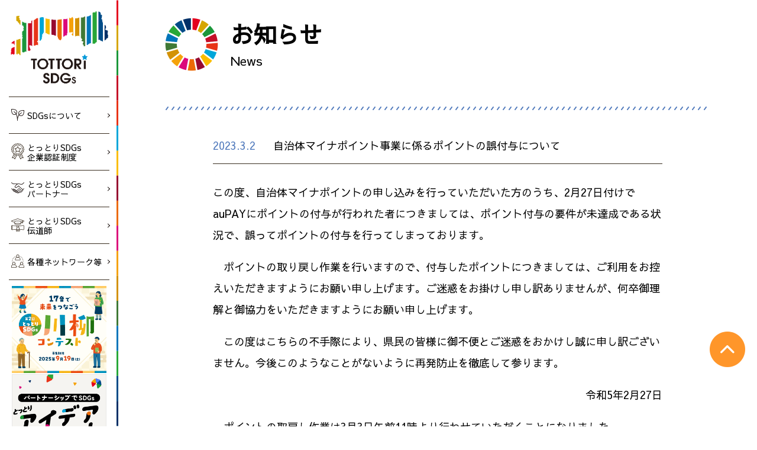

--- FILE ---
content_type: text/html; charset=UTF-8
request_url: https://www.tottori-sdgs.com/uncategorized/%E8%87%AA%E6%B2%BB%E4%BD%93%E3%83%9E%E3%82%A4%E3%83%8A%E3%83%9D%E3%82%A4%E3%83%B3%E3%83%88%E4%BA%8B%E6%A5%AD%E3%81%AB%E4%BF%82%E3%82%8B%E3%83%9D%E3%82%A4%E3%83%B3%E3%83%88%E3%81%AE%E8%AA%A4%E4%BB%98/
body_size: 8128
content:
<!DOCTYPE html>
<html lang="ja">

<head>
    <meta name='robots' content='max-image-preview:large' />
<link rel='dns-prefetch' href='//www.tottori-sdgs.com' />
<link rel='dns-prefetch' href='//cdnjs.cloudflare.com' />
<link rel='dns-prefetch' href='//cdn.jsdelivr.net' />
<link rel='dns-prefetch' href='//s.w.org' />
<link rel="alternate" type="application/rss+xml" title="とっとりSDGs &raquo; 自治体マイナポイント事業に係るポイントの誤付与について のコメントのフィード" href="https://www.tottori-sdgs.com/uncategorized/%e8%87%aa%e6%b2%bb%e4%bd%93%e3%83%9e%e3%82%a4%e3%83%8a%e3%83%9d%e3%82%a4%e3%83%b3%e3%83%88%e4%ba%8b%e6%a5%ad%e3%81%ab%e4%bf%82%e3%82%8b%e3%83%9d%e3%82%a4%e3%83%b3%e3%83%88%e3%81%ae%e8%aa%a4%e4%bb%98/feed/" />
<script type="text/javascript">
window._wpemojiSettings = {"baseUrl":"https:\/\/s.w.org\/images\/core\/emoji\/13.1.0\/72x72\/","ext":".png","svgUrl":"https:\/\/s.w.org\/images\/core\/emoji\/13.1.0\/svg\/","svgExt":".svg","source":{"concatemoji":"https:\/\/www.tottori-sdgs.com\/wp-includes\/js\/wp-emoji-release.min.js?ver=5.9.11"}};
/*! This file is auto-generated */
!function(e,a,t){var n,r,o,i=a.createElement("canvas"),p=i.getContext&&i.getContext("2d");function s(e,t){var a=String.fromCharCode;p.clearRect(0,0,i.width,i.height),p.fillText(a.apply(this,e),0,0);e=i.toDataURL();return p.clearRect(0,0,i.width,i.height),p.fillText(a.apply(this,t),0,0),e===i.toDataURL()}function c(e){var t=a.createElement("script");t.src=e,t.defer=t.type="text/javascript",a.getElementsByTagName("head")[0].appendChild(t)}for(o=Array("flag","emoji"),t.supports={everything:!0,everythingExceptFlag:!0},r=0;r<o.length;r++)t.supports[o[r]]=function(e){if(!p||!p.fillText)return!1;switch(p.textBaseline="top",p.font="600 32px Arial",e){case"flag":return s([127987,65039,8205,9895,65039],[127987,65039,8203,9895,65039])?!1:!s([55356,56826,55356,56819],[55356,56826,8203,55356,56819])&&!s([55356,57332,56128,56423,56128,56418,56128,56421,56128,56430,56128,56423,56128,56447],[55356,57332,8203,56128,56423,8203,56128,56418,8203,56128,56421,8203,56128,56430,8203,56128,56423,8203,56128,56447]);case"emoji":return!s([10084,65039,8205,55357,56613],[10084,65039,8203,55357,56613])}return!1}(o[r]),t.supports.everything=t.supports.everything&&t.supports[o[r]],"flag"!==o[r]&&(t.supports.everythingExceptFlag=t.supports.everythingExceptFlag&&t.supports[o[r]]);t.supports.everythingExceptFlag=t.supports.everythingExceptFlag&&!t.supports.flag,t.DOMReady=!1,t.readyCallback=function(){t.DOMReady=!0},t.supports.everything||(n=function(){t.readyCallback()},a.addEventListener?(a.addEventListener("DOMContentLoaded",n,!1),e.addEventListener("load",n,!1)):(e.attachEvent("onload",n),a.attachEvent("onreadystatechange",function(){"complete"===a.readyState&&t.readyCallback()})),(n=t.source||{}).concatemoji?c(n.concatemoji):n.wpemoji&&n.twemoji&&(c(n.twemoji),c(n.wpemoji)))}(window,document,window._wpemojiSettings);
</script>
<style type="text/css">
img.wp-smiley,
img.emoji {
	display: inline !important;
	border: none !important;
	box-shadow: none !important;
	height: 1em !important;
	width: 1em !important;
	margin: 0 0.07em !important;
	vertical-align: -0.1em !important;
	background: none !important;
	padding: 0 !important;
}
</style>
	<link rel='stylesheet' id='wp-block-library-css'  href='https://www.tottori-sdgs.com/wp-includes/css/dist/block-library/style.min.css?ver=5.9.11' type='text/css' media='all' />
<style id='global-styles-inline-css' type='text/css'>
body{--wp--preset--color--black: #000000;--wp--preset--color--cyan-bluish-gray: #abb8c3;--wp--preset--color--white: #ffffff;--wp--preset--color--pale-pink: #f78da7;--wp--preset--color--vivid-red: #cf2e2e;--wp--preset--color--luminous-vivid-orange: #ff6900;--wp--preset--color--luminous-vivid-amber: #fcb900;--wp--preset--color--light-green-cyan: #7bdcb5;--wp--preset--color--vivid-green-cyan: #00d084;--wp--preset--color--pale-cyan-blue: #8ed1fc;--wp--preset--color--vivid-cyan-blue: #0693e3;--wp--preset--color--vivid-purple: #9b51e0;--wp--preset--gradient--vivid-cyan-blue-to-vivid-purple: linear-gradient(135deg,rgba(6,147,227,1) 0%,rgb(155,81,224) 100%);--wp--preset--gradient--light-green-cyan-to-vivid-green-cyan: linear-gradient(135deg,rgb(122,220,180) 0%,rgb(0,208,130) 100%);--wp--preset--gradient--luminous-vivid-amber-to-luminous-vivid-orange: linear-gradient(135deg,rgba(252,185,0,1) 0%,rgba(255,105,0,1) 100%);--wp--preset--gradient--luminous-vivid-orange-to-vivid-red: linear-gradient(135deg,rgba(255,105,0,1) 0%,rgb(207,46,46) 100%);--wp--preset--gradient--very-light-gray-to-cyan-bluish-gray: linear-gradient(135deg,rgb(238,238,238) 0%,rgb(169,184,195) 100%);--wp--preset--gradient--cool-to-warm-spectrum: linear-gradient(135deg,rgb(74,234,220) 0%,rgb(151,120,209) 20%,rgb(207,42,186) 40%,rgb(238,44,130) 60%,rgb(251,105,98) 80%,rgb(254,248,76) 100%);--wp--preset--gradient--blush-light-purple: linear-gradient(135deg,rgb(255,206,236) 0%,rgb(152,150,240) 100%);--wp--preset--gradient--blush-bordeaux: linear-gradient(135deg,rgb(254,205,165) 0%,rgb(254,45,45) 50%,rgb(107,0,62) 100%);--wp--preset--gradient--luminous-dusk: linear-gradient(135deg,rgb(255,203,112) 0%,rgb(199,81,192) 50%,rgb(65,88,208) 100%);--wp--preset--gradient--pale-ocean: linear-gradient(135deg,rgb(255,245,203) 0%,rgb(182,227,212) 50%,rgb(51,167,181) 100%);--wp--preset--gradient--electric-grass: linear-gradient(135deg,rgb(202,248,128) 0%,rgb(113,206,126) 100%);--wp--preset--gradient--midnight: linear-gradient(135deg,rgb(2,3,129) 0%,rgb(40,116,252) 100%);--wp--preset--duotone--dark-grayscale: url('#wp-duotone-dark-grayscale');--wp--preset--duotone--grayscale: url('#wp-duotone-grayscale');--wp--preset--duotone--purple-yellow: url('#wp-duotone-purple-yellow');--wp--preset--duotone--blue-red: url('#wp-duotone-blue-red');--wp--preset--duotone--midnight: url('#wp-duotone-midnight');--wp--preset--duotone--magenta-yellow: url('#wp-duotone-magenta-yellow');--wp--preset--duotone--purple-green: url('#wp-duotone-purple-green');--wp--preset--duotone--blue-orange: url('#wp-duotone-blue-orange');--wp--preset--font-size--small: 13px;--wp--preset--font-size--medium: 20px;--wp--preset--font-size--large: 36px;--wp--preset--font-size--x-large: 42px;}.has-black-color{color: var(--wp--preset--color--black) !important;}.has-cyan-bluish-gray-color{color: var(--wp--preset--color--cyan-bluish-gray) !important;}.has-white-color{color: var(--wp--preset--color--white) !important;}.has-pale-pink-color{color: var(--wp--preset--color--pale-pink) !important;}.has-vivid-red-color{color: var(--wp--preset--color--vivid-red) !important;}.has-luminous-vivid-orange-color{color: var(--wp--preset--color--luminous-vivid-orange) !important;}.has-luminous-vivid-amber-color{color: var(--wp--preset--color--luminous-vivid-amber) !important;}.has-light-green-cyan-color{color: var(--wp--preset--color--light-green-cyan) !important;}.has-vivid-green-cyan-color{color: var(--wp--preset--color--vivid-green-cyan) !important;}.has-pale-cyan-blue-color{color: var(--wp--preset--color--pale-cyan-blue) !important;}.has-vivid-cyan-blue-color{color: var(--wp--preset--color--vivid-cyan-blue) !important;}.has-vivid-purple-color{color: var(--wp--preset--color--vivid-purple) !important;}.has-black-background-color{background-color: var(--wp--preset--color--black) !important;}.has-cyan-bluish-gray-background-color{background-color: var(--wp--preset--color--cyan-bluish-gray) !important;}.has-white-background-color{background-color: var(--wp--preset--color--white) !important;}.has-pale-pink-background-color{background-color: var(--wp--preset--color--pale-pink) !important;}.has-vivid-red-background-color{background-color: var(--wp--preset--color--vivid-red) !important;}.has-luminous-vivid-orange-background-color{background-color: var(--wp--preset--color--luminous-vivid-orange) !important;}.has-luminous-vivid-amber-background-color{background-color: var(--wp--preset--color--luminous-vivid-amber) !important;}.has-light-green-cyan-background-color{background-color: var(--wp--preset--color--light-green-cyan) !important;}.has-vivid-green-cyan-background-color{background-color: var(--wp--preset--color--vivid-green-cyan) !important;}.has-pale-cyan-blue-background-color{background-color: var(--wp--preset--color--pale-cyan-blue) !important;}.has-vivid-cyan-blue-background-color{background-color: var(--wp--preset--color--vivid-cyan-blue) !important;}.has-vivid-purple-background-color{background-color: var(--wp--preset--color--vivid-purple) !important;}.has-black-border-color{border-color: var(--wp--preset--color--black) !important;}.has-cyan-bluish-gray-border-color{border-color: var(--wp--preset--color--cyan-bluish-gray) !important;}.has-white-border-color{border-color: var(--wp--preset--color--white) !important;}.has-pale-pink-border-color{border-color: var(--wp--preset--color--pale-pink) !important;}.has-vivid-red-border-color{border-color: var(--wp--preset--color--vivid-red) !important;}.has-luminous-vivid-orange-border-color{border-color: var(--wp--preset--color--luminous-vivid-orange) !important;}.has-luminous-vivid-amber-border-color{border-color: var(--wp--preset--color--luminous-vivid-amber) !important;}.has-light-green-cyan-border-color{border-color: var(--wp--preset--color--light-green-cyan) !important;}.has-vivid-green-cyan-border-color{border-color: var(--wp--preset--color--vivid-green-cyan) !important;}.has-pale-cyan-blue-border-color{border-color: var(--wp--preset--color--pale-cyan-blue) !important;}.has-vivid-cyan-blue-border-color{border-color: var(--wp--preset--color--vivid-cyan-blue) !important;}.has-vivid-purple-border-color{border-color: var(--wp--preset--color--vivid-purple) !important;}.has-vivid-cyan-blue-to-vivid-purple-gradient-background{background: var(--wp--preset--gradient--vivid-cyan-blue-to-vivid-purple) !important;}.has-light-green-cyan-to-vivid-green-cyan-gradient-background{background: var(--wp--preset--gradient--light-green-cyan-to-vivid-green-cyan) !important;}.has-luminous-vivid-amber-to-luminous-vivid-orange-gradient-background{background: var(--wp--preset--gradient--luminous-vivid-amber-to-luminous-vivid-orange) !important;}.has-luminous-vivid-orange-to-vivid-red-gradient-background{background: var(--wp--preset--gradient--luminous-vivid-orange-to-vivid-red) !important;}.has-very-light-gray-to-cyan-bluish-gray-gradient-background{background: var(--wp--preset--gradient--very-light-gray-to-cyan-bluish-gray) !important;}.has-cool-to-warm-spectrum-gradient-background{background: var(--wp--preset--gradient--cool-to-warm-spectrum) !important;}.has-blush-light-purple-gradient-background{background: var(--wp--preset--gradient--blush-light-purple) !important;}.has-blush-bordeaux-gradient-background{background: var(--wp--preset--gradient--blush-bordeaux) !important;}.has-luminous-dusk-gradient-background{background: var(--wp--preset--gradient--luminous-dusk) !important;}.has-pale-ocean-gradient-background{background: var(--wp--preset--gradient--pale-ocean) !important;}.has-electric-grass-gradient-background{background: var(--wp--preset--gradient--electric-grass) !important;}.has-midnight-gradient-background{background: var(--wp--preset--gradient--midnight) !important;}.has-small-font-size{font-size: var(--wp--preset--font-size--small) !important;}.has-medium-font-size{font-size: var(--wp--preset--font-size--medium) !important;}.has-large-font-size{font-size: var(--wp--preset--font-size--large) !important;}.has-x-large-font-size{font-size: var(--wp--preset--font-size--x-large) !important;}
</style>
<link rel='stylesheet' id='style_css-css'  href='https://www.tottori-sdgs.com/wp-content/themes/sdgs_portal/assets/scss/style.css?ver=1764576796' type='text/css' media='all' />
<link rel='stylesheet' id='modaal_css-css'  href='https://www.tottori-sdgs.com/wp-content/themes/sdgs_portal/assets/scss/modaal.min.css?ver=5.9.11' type='text/css' media='all' />
<link rel='stylesheet' id='normalize-css'  href='https://cdnjs.cloudflare.com/ajax/libs/normalize/8.0.1/normalize.min.css?ver=5.9.11' type='text/css' media='all' />
<link rel='stylesheet' id='slick_css-css'  href='https://cdnjs.cloudflare.com/ajax/libs/slick-carousel/1.9.0/slick.css?ver=5.9.11' type='text/css' media='all' />
<link rel='stylesheet' id='slick_theme_css-css'  href='https://cdnjs.cloudflare.com/ajax/libs/slick-carousel/1.9.0/slick-theme.css?ver=5.9.11' type='text/css' media='all' />
<link rel='stylesheet' id='lightbox_css-css'  href='https://cdnjs.cloudflare.com/ajax/libs/lightbox2/2.11.3/css/lightbox.min.css?ver=5.9.11' type='text/css' media='all' />
<link rel='stylesheet' id='modal-video-css'  href='https://cdn.jsdelivr.net/npm/modal-video@2.4.8/css/modal-video.min.css?ver=5.9.11' type='text/css' media='all' />
<link rel='stylesheet' id='fontawesome-free-css'  href='https://cdn.jsdelivr.net/npm/@fortawesome/fontawesome-free@6.2.1/css/all.min.css?ver=5.9.11' type='text/css' media='all' />
<script type='text/javascript' src='https://www.tottori-sdgs.com/wp-includes/js/jquery/jquery.min.js?ver=3.6.0' id='jquery-core-js'></script>
<script type='text/javascript' src='https://www.tottori-sdgs.com/wp-includes/js/jquery/jquery-migrate.min.js?ver=3.3.2' id='jquery-migrate-js'></script>
<script type='text/javascript' src='https://www.tottori-sdgs.com/wp-content/themes/sdgs_portal/assets/js/script.js?ver=1679978656' id='user_script-js'></script>
<script type='text/javascript' src='https://www.tottori-sdgs.com/wp-content/themes/sdgs_portal/assets/js/search.js?ver=5.9.11' id='search_script-js'></script>
<script type='text/javascript' src='https://www.tottori-sdgs.com/wp-content/themes/sdgs_portal/assets/js/modaal.min.js?ver=5.9.11' id='modaal_js-js'></script>
<script type='text/javascript' src='https://www.tottori-sdgs.com/wp-content/themes/sdgs_portal/assets/js/_modal.js?ver=1626159223' id='modaal_script-js'></script>
<script type='text/javascript' src='https://www.tottori-sdgs.com/wp-content/themes/sdgs_portal/assets/js/_slick.js?ver=1679978656' id='user_slick-js'></script>
<script type='text/javascript' src='https://cdnjs.cloudflare.com/ajax/libs/slick-carousel/1.9.0/slick.min.js?ver=5.9.11' id='slick_js-js'></script>
<script type='text/javascript' src='https://cdnjs.cloudflare.com/ajax/libs/lightbox2/2.11.3/js/lightbox.min.js?ver=5.9.11' id='lightbox_js-js'></script>
<script type='text/javascript' src='https://cdn.jsdelivr.net/npm/modal-video@2.4.8/js/jquery-modal-video.min.js?ver=5.9.11' id='jquery-modal-video-js'></script>
<link rel="https://api.w.org/" href="https://www.tottori-sdgs.com/wp-json/" /><link rel="alternate" type="application/json" href="https://www.tottori-sdgs.com/wp-json/wp/v2/posts/3198" /><link rel="EditURI" type="application/rsd+xml" title="RSD" href="https://www.tottori-sdgs.com/xmlrpc.php?rsd" />
<link rel="wlwmanifest" type="application/wlwmanifest+xml" href="https://www.tottori-sdgs.com/wp-includes/wlwmanifest.xml" /> 
<meta name="generator" content="WordPress 5.9.11" />
<link rel="canonical" href="https://www.tottori-sdgs.com/uncategorized/%e8%87%aa%e6%b2%bb%e4%bd%93%e3%83%9e%e3%82%a4%e3%83%8a%e3%83%9d%e3%82%a4%e3%83%b3%e3%83%88%e4%ba%8b%e6%a5%ad%e3%81%ab%e4%bf%82%e3%82%8b%e3%83%9d%e3%82%a4%e3%83%b3%e3%83%88%e3%81%ae%e8%aa%a4%e4%bb%98/" />
<link rel='shortlink' href='https://www.tottori-sdgs.com/?p=3198' />
<link rel="alternate" type="application/json+oembed" href="https://www.tottori-sdgs.com/wp-json/oembed/1.0/embed?url=https%3A%2F%2Fwww.tottori-sdgs.com%2Funcategorized%2F%25e8%2587%25aa%25e6%25b2%25bb%25e4%25bd%2593%25e3%2583%259e%25e3%2582%25a4%25e3%2583%258a%25e3%2583%259d%25e3%2582%25a4%25e3%2583%25b3%25e3%2583%2588%25e4%25ba%258b%25e6%25a5%25ad%25e3%2581%25ab%25e4%25bf%2582%25e3%2582%258b%25e3%2583%259d%25e3%2582%25a4%25e3%2583%25b3%25e3%2583%2588%25e3%2581%25ae%25e8%25aa%25a4%25e4%25bb%2598%2F" />
<link rel="alternate" type="text/xml+oembed" href="https://www.tottori-sdgs.com/wp-json/oembed/1.0/embed?url=https%3A%2F%2Fwww.tottori-sdgs.com%2Funcategorized%2F%25e8%2587%25aa%25e6%25b2%25bb%25e4%25bd%2593%25e3%2583%259e%25e3%2582%25a4%25e3%2583%258a%25e3%2583%259d%25e3%2582%25a4%25e3%2583%25b3%25e3%2583%2588%25e4%25ba%258b%25e6%25a5%25ad%25e3%2581%25ab%25e4%25bf%2582%25e3%2582%258b%25e3%2583%259d%25e3%2582%25a4%25e3%2583%25b3%25e3%2583%2588%25e3%2581%25ae%25e8%25aa%25a4%25e4%25bb%2598%2F&#038;format=xml" />
<title>とっとりSDGs  |  自治体マイナポイント事業に係るポイントの誤付与について</title>
<meta name="description" content="鳥取県が運営するSDGsポータルサイト。県内の幅広いステークホルダーによる取組や、イベント情報などを掲載しています。">
<meta property="og:title" content="とっとりSDGs">
<meta property="og:description" content="鳥取県が運営するSDGsポータルサイト。県内の幅広いステークホルダーによる取組や、イベント情報などを掲載しています。">
<meta property="og:url" content="https://www.tottori-sdgs.com">
<meta property="og:site_name" content="とっとりSDGs">
<meta property="og:image" content="https://www.tottori-sdgs.com/wp-content/themes/sdgs_portal/assets/ogp.png">
<meta property="og:type" content="website">
    <meta charset="UTF-8">
    <meta name="format-detection" content="telephone=no">
    <meta property="og:type" content="website" />
    <meta name="viewport" content="width=device-width,initial-scale=1">

    <meta property='og:locale' content='ja_JP'>
    <meta name="twitter:card" content="summary_image">
    <link rel="apple-touch-icon" href="" type="image/png">
    <!--[if lt IE 9]>
<script src="http://html5shiv.googlecode.com/svn/trunk/html5.js"></script>
<script src="http://css3-mediaqueries-js.googlecode.com/svn/trunk/css3-mediaqueries.js"></script>
<![endif]-->
    <link rel="shortcut icon" href="https://www.tottori-sdgs.com/wp-content/themes/sdgs_portal/assets/favicon.ico" type=" image/vnd.microsoft.icon">

    <!-- Global site tag (gtag.js) - Google Analytics -->
    <script async src="https://www.googletagmanager.com/gtag/js?id=G-EPYX05VC5N"></script>
    <script>
        window.dataLayer = window.dataLayer || [];

        function gtag() {
            dataLayer.push(arguments);
        }
        gtag('js', new Date());

        gtag('config', 'G-EPYX05VC5N');
    </script>

</head>

<body>
    <div id="_top"></div>
<main id="main-page">

    <section class="nav">
	<div class="nav-content pc">
		<a href="https://www.tottori-sdgs.com" class="nav-logo">
			<img src="https://www.tottori-sdgs.com/wp-content/themes/sdgs_portal/assets/img/sdgs_logo.svg" alt="TOTTORI SDGs">
		</a>

		<div class="main-menu">
			<a class="menu-wrap" href="https://www.tottori-sdgs.com/about">
				<div class="menu-icon">
					<img src="https://www.tottori-sdgs.com/wp-content/themes/sdgs_portal/assets/img/nav_plant.svg" alt="">
				</div>
				<div class="menu">
					SDGsについて
				</div>
			</a>

			<a class="menu-wrap" href="https://www.tottori-sdgs.com/certification">
				<div class="menu-icon">
					<img src="https://www.tottori-sdgs.com/wp-content/themes/sdgs_portal/assets/img/nav_certification.svg" alt="">
				</div>
				<div class="menu">
					とっとりSDGs<br>企業認証制度
				</div>
			</a>

			<a class="menu-wrap" href="https://www.tottori-sdgs.com/partner-search">
				<div class="menu-icon">
					<img src="https://www.tottori-sdgs.com/wp-content/themes/sdgs_portal/assets/img/nav_handshake.svg" alt="">
				</div>
				<div class="menu">
					とっとりSDGs<br>
					パートナー
				</div>
			</a>

			<a class="menu-wrap" href="https://www.tottori-sdgs.com/sdgs-evangelist">
				<div class="menu-icon">
					<img src="https://www.tottori-sdgs.com/wp-content/themes/sdgs_portal/assets/img/nav_graduate.svg" alt="">
				</div>
				<div class="menu">
					とっとりSDGs<br>
					伝道師
				</div>
			</a>

			<a class="menu-wrap" href="https://www.tottori-sdgs.com/sdgs-promotion">
				<div class="menu-icon">
					<img src="https://www.tottori-sdgs.com/wp-content/themes/sdgs_portal/assets/img/nav_network.svg" alt="">
				</div>
				<div class="menu">
					各種ネットワーク等
				</div>
			</a>
		</div>

<ul id="menu-%e3%82%b5%e3%82%a4%e3%83%89%e3%83%a1%e3%83%8b%e3%83%a5%e3%83%bc%ef%bc%88%e4%b8%8a%e3%83%90%e3%83%8a%e3%83%bc%ef%bc%89" class="season-banner season-banner-1"><li id="menu-item-4869" class="menu-item menu-item-type-custom menu-item-object-custom menu-item-4869"><a href="https://www.tottori-sdgs.com/senryu2025"><img src="https://www.tottori-sdgs.com/wp-content/themes/sdgs_portal/assets/img/season_header/2025senryu/top_banner_season_1_sp.png?v=250919"></a></li>
<li id="menu-item-4870" class="menu-item menu-item-type-custom menu-item-object-custom menu-item-4870"><a href="https://www.tottori-sdgs.com/ideamarket"><img src="https://www.tottori-sdgs.com/wp-content/themes/sdgs_portal/assets/img/top_banner_ideamarket_sp.png"></a></li>
</ul>
<ul id="menu-%e3%82%b5%e3%82%a4%e3%83%89%e3%83%a1%e3%83%8b%e3%83%a5%e3%83%bc%ef%bc%88%e3%83%86%e3%82%ad%e3%82%b9%e3%83%88%ef%bc%89" class="sub-menu"><li id="menu-item-4859" class="menu-item menu-item-type-post_type menu-item-object-page menu-item-4859"><a href="https://www.tottori-sdgs.com/season2024/">とっとりSDGsシーズン2024</a></li>
<li id="menu-item-4860" class="menu-item menu-item-type-post_type menu-item-object-page menu-item-4860"><a href="https://www.tottori-sdgs.com/business-award2023/">とっとりSDGsビジネスアワード2023</a></li>
<li id="menu-item-4861" class="menu-item menu-item-type-post_type menu-item-object-page menu-item-4861"><a href="https://www.tottori-sdgs.com/event-calendar/">イベントカレンダー</a></li>
<li id="menu-item-4862" class="menu-item menu-item-type-custom menu-item-object-custom menu-item-has-children menu-item-4862"><a>SDGsの取組チェック</a>
<ul class="sub-menu">
	<li id="menu-item-4863" class="menu-item menu-item-type-custom menu-item-object-custom menu-item-4863"><a href="https://www.tottori-sdgs.com/sdgs-app">企業向け</a></li>
	<li id="menu-item-4864" class="menu-item menu-item-type-custom menu-item-object-custom menu-item-4864"><a href="https://www.tottori-sdgs.com/sdgs-app-personal">個人向け</a></li>
</ul>
</li>
<li id="menu-item-4868" class="menu-item menu-item-type-custom menu-item-object-custom menu-item-4868"><a href="https://www.tottori-sdgs.com/posts/">お知らせ</a></li>
<li id="menu-item-4866" class="menu-item menu-item-type-post_type menu-item-object-page menu-item-4866"><a href="https://www.tottori-sdgs.com/collection/">リンク集</a></li>
</ul>
<hr>

<ul id="menu-%e3%82%b5%e3%82%a4%e3%83%89%e3%83%a1%e3%83%8b%e3%83%a5%e3%83%bc%ef%bc%88%e4%b8%8b%e3%83%90%e3%83%8a%e3%83%bc%ef%bc%89" class="season-banner season-banner-2"><li id="menu-item-4871" class="menu-item menu-item-type-custom menu-item-object-custom menu-item-4871"><a href="https://www.tottori-sdgs.com/mirai"><img src="https://www.tottori-sdgs.com/wp-content/themes/sdgs_portal/assets/img/top_banner_mirai_sp.jpg"></a></li>
<li id="menu-item-4872" class="menu-item menu-item-type-custom menu-item-object-custom menu-item-4872"><a href="https://www.tottori-sdgs.com/torikkohiroba"><img src="https://www.tottori-sdgs.com/wp-content/themes/sdgs_portal/assets/img/top_banner_torikkohiroba_sp.png"></a></li>
</ul>
		<div class="bottom">
			<a href="https://www.facebook.com/tottorisdgssuishinka/" target="_blank" class="fb">
				<img src="https://www.tottori-sdgs.com/wp-content/themes/sdgs_portal/assets/img/nav_fb.svg" alt="F">
			</a>

			<a href="https://www.pref.tottori.lg.jp/" target="_blank" class="tottori">
				<img src="https://www.tottori-sdgs.com/wp-content/themes/sdgs_portal/assets/img/nav_banner_2.svg" alt="鳥取県 Tottori Prefecture Web Site">
			</a>
		</div>
	</div>

	<div class="nav-content sp">

		<div class="nav-wrap">
			<div class="btn-trigger" id="btn02">
				<span></span>
				<span></span>
				<span></span>
			</div>

			<a href="https://www.tottori-sdgs.com" class="nav-logo">
				<img src="https://www.tottori-sdgs.com/wp-content/themes/sdgs_portal/assets/img/sdgs_logo.svg" alt="TOTTORI SDGs" id="to-top-logo">
			</a>
		</div>

		<div class="nav-menu-wrap">
			<div class="main-menu">
				<a class="menu-wrap" href="https://www.tottori-sdgs.com/about">
					<div class="menu-icon">
						<img src="https://www.tottori-sdgs.com/wp-content/themes/sdgs_portal/assets/img/nav_plant.svg" alt="">
					</div>
					<div class="menu">
						SDGsについて
					</div>
				</a>

				<a class="menu-wrap" href="https://www.tottori-sdgs.com/certification">
					<div class="menu-icon">
						<img src="https://www.tottori-sdgs.com/wp-content/themes/sdgs_portal/assets/img/nav_certification.svg" alt="">
					</div>
					<div class="menu">
						とっとりSDGs企業認証制度
					</div>
				</a>

				<a class="menu-wrap" href="https://www.tottori-sdgs.com/partner-search">
					<div class="menu-icon">
						<img src="https://www.tottori-sdgs.com/wp-content/themes/sdgs_portal/assets/img/nav_handshake.svg" alt="">
					</div>
					<div class="menu">
						とっとりSDGsパートナー
					</div>
				</a>

				<a class="menu-wrap" href="https://www.tottori-sdgs.com/sdgs-evangelist">
					<div class="menu-icon">
						<img src="https://www.tottori-sdgs.com/wp-content/themes/sdgs_portal/assets/img/nav_graduate.svg" alt="">
					</div>
					<div class="menu">
						とっとりSDGs伝道師
					</div>
				</a>

				<a class="menu-wrap" href="https://www.tottori-sdgs.com/sdgs-promotion">
					<div class="menu-icon">
						<img src="https://www.tottori-sdgs.com/wp-content/themes/sdgs_portal/assets/img/nav_network.svg" alt="">
					</div>
					<div class="menu">
						各種ネットワーク等
					</div>
				</a>
			</div>

<ul id="menu-%e3%82%b5%e3%82%a4%e3%83%89%e3%83%a1%e3%83%8b%e3%83%a5%e3%83%bc%ef%bc%88%e4%b8%8a%e3%83%90%e3%83%8a%e3%83%bc%ef%bc%89-1" class="season-banner season-banner-1"><li class="menu-item menu-item-type-custom menu-item-object-custom menu-item-4869"><a href="https://www.tottori-sdgs.com/senryu2025"><img src="https://www.tottori-sdgs.com/wp-content/themes/sdgs_portal/assets/img/season_header/2025senryu/top_banner_season_1_sp.png?v=250919"></a></li>
<li class="menu-item menu-item-type-custom menu-item-object-custom menu-item-4870"><a href="https://www.tottori-sdgs.com/ideamarket"><img src="https://www.tottori-sdgs.com/wp-content/themes/sdgs_portal/assets/img/top_banner_ideamarket_sp.png"></a></li>
</ul>
<ul id="menu-%e3%82%b5%e3%82%a4%e3%83%89%e3%83%a1%e3%83%8b%e3%83%a5%e3%83%bc%ef%bc%88%e3%83%86%e3%82%ad%e3%82%b9%e3%83%88%ef%bc%89-1" class="sub-menu"><li class="menu-item menu-item-type-post_type menu-item-object-page menu-item-4859"><a href="https://www.tottori-sdgs.com/season2024/">とっとりSDGsシーズン2024</a></li>
<li class="menu-item menu-item-type-post_type menu-item-object-page menu-item-4860"><a href="https://www.tottori-sdgs.com/business-award2023/">とっとりSDGsビジネスアワード2023</a></li>
<li class="menu-item menu-item-type-post_type menu-item-object-page menu-item-4861"><a href="https://www.tottori-sdgs.com/event-calendar/">イベントカレンダー</a></li>
<li class="menu-item menu-item-type-custom menu-item-object-custom menu-item-has-children menu-item-4862"><a>SDGsの取組チェック</a>
<ul class="sub-menu">
	<li class="menu-item menu-item-type-custom menu-item-object-custom menu-item-4863"><a href="https://www.tottori-sdgs.com/sdgs-app">企業向け</a></li>
	<li class="menu-item menu-item-type-custom menu-item-object-custom menu-item-4864"><a href="https://www.tottori-sdgs.com/sdgs-app-personal">個人向け</a></li>
</ul>
</li>
<li class="menu-item menu-item-type-custom menu-item-object-custom menu-item-4868"><a href="https://www.tottori-sdgs.com/posts/">お知らせ</a></li>
<li class="menu-item menu-item-type-post_type menu-item-object-page menu-item-4866"><a href="https://www.tottori-sdgs.com/collection/">リンク集</a></li>
</ul>
<hr>

<ul id="menu-%e3%82%b5%e3%82%a4%e3%83%89%e3%83%a1%e3%83%8b%e3%83%a5%e3%83%bc%ef%bc%88%e4%b8%8b%e3%83%90%e3%83%8a%e3%83%bc%ef%bc%89-1" class="season-banner season-banner-2"><li class="menu-item menu-item-type-custom menu-item-object-custom menu-item-4871"><a href="https://www.tottori-sdgs.com/mirai"><img src="https://www.tottori-sdgs.com/wp-content/themes/sdgs_portal/assets/img/top_banner_mirai_sp.jpg"></a></li>
<li class="menu-item menu-item-type-custom menu-item-object-custom menu-item-4872"><a href="https://www.tottori-sdgs.com/torikkohiroba"><img src="https://www.tottori-sdgs.com/wp-content/themes/sdgs_portal/assets/img/top_banner_torikkohiroba_sp.png"></a></li>
</ul>
			<div class="bottom">
				<a href="https://www.facebook.com/tottorisdgssuishinka/" target="_blank" class="fb">
					<img src="https://www.tottori-sdgs.com/wp-content/themes/sdgs_portal/assets/img/nav_fb.svg" alt="F">
				</a>

				<a href="https://www.pref.tottori.lg.jp/" target="_blank" class="tottori">
					<img src="https://www.tottori-sdgs.com/wp-content/themes/sdgs_portal/assets/img/nav_banner_2.svg" alt="鳥取県 Tottori Prefecture Web Site">
				</a>
			</div>
		</div>
	</div>
</section>

<div class="nav-blank"></div>

    <section class="content-area">
        <div class="content">

            <div class="inner-content">
                <div class="inner-content-header">
                    <img src="https://www.tottori-sdgs.com/wp-content/themes/sdgs_portal/assets/img/sdg_icon_wheel.png" alt="">
                    <div class="header-content">
                        <h1>お知らせ</h1>
                        <span>News</span>
                    </div>
                </div>
            </div>

                            <div class="single-post">
                    <div class="single-inner">
                        <div class="single-header">
                            <div class="post-date">
                                2023.3.2                            </div>

                            <div class="post-title">
                                自治体マイナポイント事業に係るポイントの誤付与について                            </div>
                        </div>

                        <div class="single-content">
                            
<p>この度、自治体マイナポイントの申し込みを行っていただいた方のうち、2月27日付けでauPAYにポイントの付与が行われた者につきましては、ポイント付与の要件が未達成である状況で、誤ってポイントの付与を行ってしまっております。</p>



<p>　ポイントの取り戻し作業を行いますので、付与したポイントにつきましては、ご利用をお控えいただきますようにお願い申し上げます。ご迷惑をお掛けし申し訳ありませんが、何卒御理解と御協力をいただきますようにお願い申し上げます。</p>



<p></p>



<p>　この度はこちらの不手際により、県民の皆様に御不便とご迷惑をおかけし誠に申し訳ございません。今後このようなことがないように再発防止を徹底して参ります。</p>



<p class="has-text-align-right">令和5年2月27日</p>



<p>　ポイントの取戻し作業は3月3日午前11時より行わせていただくことになりました。</p>



<p>　御迷惑をおかけし申し訳ありませんが、御協力をお願いいたします。</p>



<p class="has-text-align-right">令和5年3月2日</p>



<p><a></a><a></a><a href="https://www.pref.tottori.lg.jp/309732.htm#pagetop">▲ページ上部に戻る</a></p>
                        </div>
                    </div>
                </div>
            
            <div class="single-footer">
                <div class="prev-post">
                    <a href="https://www.tottori-sdgs.com/uncategorized/%e4%bb%a4%e5%92%8c4%e5%b9%b4%e5%ba%a6%e3%81%a8%e3%81%a3%e3%81%a8%e3%82%8asdgs%e8%8b%a5%e8%80%85%e3%83%8d%e3%83%83%e3%83%88%e3%83%af%e3%83%bc%e3%82%af%e3%81%ab%e3%82%88%e3%82%8b%e6%b4%bb%e5%8b%95/" rel="prev">前の記事</a>                </div>

                <div class="to-archive">
                    <a href="https://www.tottori-sdgs.com/posts">一覧に戻る</a>
                </div>

                <div class="next-post">
                    <a href="https://www.tottori-sdgs.com/uncategorized/mailmagazine-tokubetu-okudaisen/" rel="next">次の記事</a>                </div>
            </div>

        </div>

        <br><br><br><br>
<footer class="footer">
    <div class="button-to-top">
        <a href="#_top"><img src="https://www.tottori-sdgs.com/wp-content/themes/sdgs_portal/assets/img/circle-up-icon.png" alt=""></a>
    </div>
    <div class="container">
        <div class="footer-content">
            <div class="footer-inner-content">
                <span class="big-text">政策統轄総局　協働参画課</span><br><br>
                <span>〒680-8570　鳥取県鳥取市東町1丁目220</span><br>
                <span>電話　0857-26-7644　　FAX　0857-26-8870　<br>E-mail　kyoudou-sankaku@pref.tottori.lg.jp</span><br><br>

                <div class="footer-content-group">
                    <ul>
                        <li><a href="https://www.tottori-sdgs.com/contact">お問い合わせ</a></li>
                        <li><a href="https://www.tottori-sdgs.com/privacy">プライバシーポリシー</a></li>
                        <li><a href="https://www.tottori-sdgs.com/about-link">リンクについて</a></li>
                        <li><a href="https://www.tottori-sdgs.com/collection">リンク集</a></li>
                        <li><a href="https://www.tottori-sdgs.com/sitemap">サイトマップ</a></li>
                    </ul>
                </div>
                <br><br>
                <span>Copyright(C) 2006～ 鳥取県(Tottori Prefectural Government) All Rights Reserved.　法人番号 7000020310000</span>
            </div>
        </div>
    </div>
</footer>

    </section>

</main>

</body>

<script type='text/javascript' id='search-js-extra'>
/* <![CDATA[ */
var localize = {"ajax_url":"https:\/\/www.tottori-sdgs.com\/wp-admin\/admin-ajax.php","action":"view_search_results","nonce":"4440a3f220"};
/* ]]> */
</script>
<script type='text/javascript' src='https://www.tottori-sdgs.com/wp-content/themes/sdgs_portal/assets/js/search.js?ver=3.6.0' id='search-js'></script>

</html>

--- FILE ---
content_type: text/css
request_url: https://www.tottori-sdgs.com/wp-content/themes/sdgs_portal/assets/scss/style.css?ver=1764576796
body_size: 628275
content:
@charset "UTF-8";
@import url(https://fonts.googleapis.com/earlyaccess/notosansjapanese.css);
@import url("https://fonts.googleapis.com/css2?family=Sawarabi+Gothic&display=swap");
html {
  font-size: 62.5%;
  height: 100%;
}

body {
  font-family: "Sawarabi Gothic", sans-serif;
  height: 100%;
  margin: 0;
  padding: 0;
  background-color: white;
}

button,
input,
textarea {
  font-family: "Sawarabi Gothic", sans-serif;
}

* {
  -webkit-box-sizing: border-box;
          box-sizing: border-box;
}
*::before, *::after {
  -webkit-box-sizing: border-box;
          box-sizing: border-box;
}
* ::-webkit-scrollbar {
  width: 10px;
}
* ::-webkit-scrollbar-track {
  background-color: white;
  border-left: solid 1px #ececec;
}
* ::-webkit-scrollbar-thumb {
  background: #5BC2DC;
  border-radius: 10px;
  -webkit-box-shadow: inset 0 0 0 2px #fff;
          box-shadow: inset 0 0 0 2px #fff;
}
* a {
  text-decoration: none;
}

@media screen and (max-width: 410px) {
  .link-page hr {
    margin: 0% 1vw !important;
  }
}
@media screen and (max-width: 500px) {
  .link-page hr {
    margin: 0% 3vw;
  }
  .context-header-border-2 {
    height: 80px !important;
  }
  .context-header li {
    width: 120%;
  }
}
@media screen and (max-width: 768px) {
  .pc {
    display: none !important;
  }
  .sp {
    display: block !important;
  }
  .sp.inline {
    display: inline !important;
  }
  main {
    width: 100%;
    height: 100%;
    position: relative;
    display: -webkit-box;
    display: -ms-flexbox;
    display: flex;
    -webkit-box-pack: start;
        -ms-flex-pack: start;
            justify-content: flex-start;
    -webkit-box-align: start;
        -ms-flex-align: start;
            align-items: flex-start;
    -webkit-box-orient: vertical;
    -webkit-box-direction: normal;
        -ms-flex-direction: column;
            flex-direction: column;
  }
  main .content-area {
    width: 100%;
    height: auto;
    display: -webkit-box;
    display: -ms-flexbox;
    display: flex;
    -webkit-box-pack: center;
        -ms-flex-pack: center;
            justify-content: center;
    -webkit-box-orient: vertical;
    -webkit-box-direction: normal;
        -ms-flex-direction: column;
            flex-direction: column;
    -webkit-box-align: center;
        -ms-flex-align: center;
            align-items: center;
  }
  main .content-area .inner-content {
    width: 80%;
    height: auto;
  }
  main .content-area .inner-content .inner-content-header {
    padding-top: 20px;
    padding-bottom: 25px;
    text-align: center;
    display: -webkit-box;
    display: -ms-flexbox;
    display: flex;
    -webkit-box-orient: vertical;
    -webkit-box-direction: normal;
        -ms-flex-direction: column;
            flex-direction: column;
    -webkit-box-pack: center;
        -ms-flex-pack: center;
            justify-content: center;
    -webkit-box-align: center;
        -ms-flex-align: center;
            align-items: center;
  }
  main .content-area .inner-content .inner-content-header.inner-content-header-plain {
    padding-bottom: 0;
  }
  main .content-area .inner-content .inner-content-header img {
    width: 45px;
    height: 45px;
    height: auto;
  }
  main .content-area .inner-content .inner-content-header .header-content {
    margin: 2% auto;
  }
  main .content-area .inner-content .inner-content-header .header-content h1 {
    font-size: 2.2rem;
    margin: 0;
    margin-bottom: 5%;
  }
  main .content-area .inner-content .inner-content-header .header-content span {
    font-size: 1.8rem;
  }
  main .content-area .inner-content .slash-hr-line {
    background-image: url("../img/slash-hr-sp.png");
    width: 100%;
    height: 15px;
    background-repeat: no-repeat;
    -o-object-fit: contain;
       object-fit: contain;
  }
  main .content-area .inner-content .sub-content {
    margin-top: 40px;
    display: -webkit-box;
    display: -ms-flexbox;
    display: flex;
    -webkit-box-pack: center;
        -ms-flex-pack: center;
            justify-content: center;
    -webkit-box-align: center;
        -ms-flex-align: center;
            align-items: center;
    -webkit-box-orient: vertical;
    -webkit-box-direction: normal;
        -ms-flex-direction: column;
            flex-direction: column;
  }
  main .content-area .inner-content .sub-content p {
    font-size: 1.6rem;
    width: 85%;
  }
  main .content-area .inner-content .sub-content .event-content {
    width: 85%;
    margin-top: 25px;
  }
  main .content-area .inner-content .sub-content .event-content span {
    font-size: 1.6rem;
    display: block;
  }
  main .content-area .inner-content .sub-content .event-content span:nth-child(1) {
    color: #527BBD;
  }
  main .content-area .inner-content .sub-content .event-content span:nth-child(2) {
    margin-top: 10px;
  }
  main .content-area .inner-content .sub-content .event-content hr {
    margin-top: 30px;
    background-color: black;
    border-radius: 2px;
  }
  main .content-area .inner-content .content-pagination {
    margin-top: 50px;
    margin-bottom: 90px;
    display: -webkit-box;
    display: -ms-flexbox;
    display: flex;
    -webkit-box-orient: horizontal;
    -webkit-box-direction: normal;
        -ms-flex-direction: row;
            flex-direction: row;
    -webkit-box-pack: center;
        -ms-flex-pack: center;
            justify-content: center;
    -webkit-box-align: center;
        -ms-flex-align: center;
            align-items: center;
    -ms-flex-line-pack: center;
        align-content: center;
    border: 1pz solid red;
  }
  main .content-area .inner-content .content-pagination .page-number {
    width: 35px;
    height: 35px;
    border: 1px solid #FF962A;
    text-align: center;
    padding-top: 3px;
    margin-left: 15px;
  }
  main .content-area .inner-content .content-pagination .page-number span {
    font-size: 1.8rem;
    color: #FF962A;
  }
  main .content-area .inner-content .content-pagination .link-page {
    display: -webkit-box;
    display: -ms-flexbox;
    display: flex;
    -webkit-box-pack: center;
        -ms-flex-pack: center;
            justify-content: center;
    -ms-flex-line-pack: center;
        align-content: center;
    -webkit-box-orient: horizontal;
    -webkit-box-direction: normal;
        -ms-flex-direction: row;
            flex-direction: row;
    font-size: 1.6rem;
  }
  main .content-area .inner-content .content-pagination .link-page span {
    padding: 0px 0px;
  }
  main .content-area .inner-content .content-pagination .link-page hr {
    width: 1px;
    height: 25px;
    background-color: black;
    margin: 0% 5vw;
    border-radius: 5px;
    border: 0px;
  }
  main .content-area .inner-content .content-pagination .arrow {
    margin-left: 17px;
    margin-top: 5px;
  }
  main .content-area .inner-content .content-pagination .arrow img {
    width: 16px;
    height: 15px;
  }
  main .content-area .inner-content .content-pagination .content-arrow {
    margin-left: auto;
    margin-right: auto;
    margin-top: 5px;
  }
  main .content-area .inner-content .content-pagination .content-arrow img {
    width: 16px;
    height: 15px;
  }
  main .content-area .privacy-inner-content-context {
    width: 100% !important;
    display: -webkit-box;
    display: -ms-flexbox;
    display: flex;
    -webkit-box-orient: vertical;
    -webkit-box-direction: normal;
        -ms-flex-direction: column;
            flex-direction: column;
    -webkit-box-pack: center;
        -ms-flex-pack: center;
            justify-content: center;
    -webkit-box-align: center;
        -ms-flex-align: center;
            align-items: center;
  }
  main .content-area .privacy-inner-content-context .privacy-context-header-border {
    width: 92%;
    background-color: #E4EAF4;
    margin: 3% auto 0;
    padding: 3% 10.5%;
    padding-right: 5%;
    position: relative;
    line-height: 1.2;
    border-radius: 5px;
  }
  main .content-area .privacy-inner-content-context .privacy-context-header-border::before {
    content: "▶";
    color: #527BBD;
    position: absolute;
    font-size: 1.5rem;
    left: 4%;
    top: 19%;
  }
  main .content-area .privacy-inner-content-context .privacy-context-container {
    width: 100%;
  }
  main .content-area .privacy-inner-content-context .privacy-context-container .privacy-context-header {
    font-size: 2rem;
  }
  main .content-area .privacy-inner-content-context .privacy-context-container .privacy-context {
    font-size: 1.4rem;
    width: 84%;
    margin: 5% auto 0;
    line-height: 1.5;
  }
  main .content-area .privacy-inner-content-context .privacy-context-container .privacy-context p {
    margin-bottom: 0px;
  }
  main .content-area .privacy-inner-content-context .privacy-context-container .privacy-context .privacy-content-container {
    margin-top: 1.5em;
  }
  main .content-area .privacy-inner-content-context .privacy-context-container .privacy-context .privacy-content-container .ul-box {
    margin: 0em 0em;
  }
  main .content-area .privacy-inner-content-context .privacy-context-container .privacy-context .privacy-content-container ul {
    margin: 0em 0em;
    padding: 0 0px;
    list-style: none;
  }
  main .content-area .privacy-inner-content-context .privacy-context-container .privacy-context .privacy-content-container .li-small-circle::before {
    content: "•";
    top: -1px;
    position: relative;
  }
  main .content-area .privacy-inner-content-context .privacy-context-container .privacy-context .privacy-content-container .p-indent {
    text-indent: 1em;
    margin-top: 0rem;
  }
  main .content-area .privacy-inner-content-context .privacy-context-container .privacy-context .privacy-content-container ol {
    padding: 0 1em;
    margin: 0rem 0rem;
  }
  main .content-area .inner-content-context {
    width: 100% !important;
    display: -webkit-box;
    display: -ms-flexbox;
    display: flex;
    -webkit-box-orient: vertical;
    -webkit-box-direction: normal;
        -ms-flex-direction: column;
            flex-direction: column;
    -webkit-box-pack: center;
        -ms-flex-pack: center;
            justify-content: center;
    -webkit-box-align: center;
        -ms-flex-align: center;
            align-items: center;
  }
  main .content-area .inner-content-context .context-header-border {
    width: 92%;
    background-color: #FFEFDF;
    margin: 3% auto 0;
    padding: 3.3% 0;
    padding-left: 1.3em;
    display: -webkit-box;
    display: -ms-flexbox;
    display: flex;
    -webkit-box-pack: start;
        -ms-flex-pack: start;
            justify-content: flex-start;
    -webkit-box-align: center;
        -ms-flex-align: center;
            align-items: center;
    border-radius: 5px;
  }
  main .content-area .inner-content-context .context-header-border-2 {
    width: 92%;
    background-color: #FFEFDF;
    margin: 3% auto 0;
    padding: 3.3% 0;
    padding-left: 1.3em;
    display: -webkit-box;
    display: -ms-flexbox;
    display: flex;
    -webkit-box-pack: start;
        -ms-flex-pack: start;
            justify-content: flex-start;
    -webkit-box-align: center;
        -ms-flex-align: center;
            align-items: center;
    border-radius: 5px;
  }
  main .content-area .inner-content-context .context-container {
    width: 100%;
  }
  main .content-area .inner-content-context .context-container .context-header {
    font-size: 1.8rem;
    position: relative;
    padding-left: 1.5em;
    padding-right: 1em;
    width: 100%;
  }
  main .content-area .inner-content-context .context-container .context-header::before {
    content: "▶";
    color: #FF962A;
    position: absolute;
    font-size: 1.5rem;
    left: 0;
    top: 1px;
  }
  main .content-area .inner-content-context .context-container .context-paragraph {
    font-size: 1.8rem;
    width: 85%;
    margin: 5% auto 0;
  }
  main .content-area .inner-content-context .context-container .context-paragraph p {
    font-size: 1.6rem;
    -webkit-margin-after: 0;
            margin-block-end: 0;
    -webkit-margin-before: 0;
            margin-block-start: 0;
    line-height: 1.9;
    margin-top: 4.5%;
    margin-left: 8.5%;
    margin-bottom: 5%;
  }
  main .content-area .inner-content-context .context-container .context-paragraph .p-style {
    margin-bottom: 10rem;
  }
  main .content-area .inner-content-context .context-container .context-paragraph .context-paragraph-header {
    position: relative;
    padding-left: 1.5em;
    line-height: 1.5;
  }
  main .content-area .inner-content-context .context-container .context-paragraph .context-paragraph-header::before {
    content: "▶";
    color: #FF962A;
    position: absolute;
    font-size: 1.5rem;
    left: 0;
    top: 4px;
  }
  main .content-area .inner-content-context .context-container .context-paragraph img {
    margin-left: 20px;
    margin-bottom: 10px;
    width: 120px;
  }
  main .content-area .inner-content-context .context-container .context-paragraph span {
    font-size: 1.8rem;
  }
  main .content-area .inner-content-context .context-container .context-paragraph a {
    display: inline;
  }
  main .content-area .inner-content-context .context-container .context-paragraph a:link {
    color: #0000EE;
    text-decoration: underline;
  }
  main .content-area .inner-content-context .context-container .context-paragraph a:visited {
    color: #551A8B;
    text-decoration: underline;
  }
  main .content-area .inner-content-context .context-container .context-paragraph a:active {
    color: #FF0000;
    text-decoration: underline;
  }
  main .content-area .inner-content-context .context-container .context-paragraph-list {
    font-size: 1.6rem;
    width: 84%;
    margin: 4.5% auto 1.5%;
    line-height: 1.9;
    word-break: break-all;
  }
  main .content-area .inner-content-context .context-container .context-paragraph-list p {
    font-size: 1.6rem;
    -webkit-margin-after: 0;
            margin-block-end: 0;
    -webkit-margin-before: 0;
            margin-block-start: 0;
  }
  main .content-area .inner-content-context .context-container .context-paragraph-list ol {
    margin: 0;
    -webkit-margin-after: 0;
            margin-block-end: 0;
    -webkit-margin-before: 0;
            margin-block-start: 0;
    -webkit-padding-start: 0;
            padding-inline-start: 0;
    padding-left: 1.1em;
  }
  main .content-area .inner-content-context .context-container .context-paragraph-list .images-container {
    margin-top: 5%;
    display: -webkit-box;
    display: -ms-flexbox;
    display: flex;
    -webkit-box-orient: vertical;
    -webkit-box-direction: normal;
        -ms-flex-direction: column;
            flex-direction: column;
  }
  main .content-area .inner-content-context .context-container .context-paragraph-list .images-container .lg-image {
    margin-bottom: 1rem;
  }
  main .content-area .inner-content-context .context-container .context-paragraph-list .images-container .lg-image img {
    width: 230px;
    height: 176px;
    margin-bottom: -1rem;
  }
  main .content-area .inner-content-context .context-container .context-paragraph-list .images-container .lg-image span {
    font-size: 1.4rem;
  }
  main .content-area .inner-content-context .context-container .context-paragraph-list .images-container .sml-image .longer-image {
    margin-bottom: 1rem;
  }
  main .content-area .inner-content-context .context-container .context-paragraph-list .images-container .sml-image .longer-image img {
    width: 230px;
    height: 60px;
    margin-bottom: -1rem;
  }
  main .content-area .inner-content-context .context-container .context-paragraph-list .images-container .sml-image .longer-image span {
    font-size: 1.4rem;
  }
  main .content-area .inner-content-context .context-container .context-paragraph-list .images-container .sml-image .shorter-image img {
    width: 157px;
    height: 60px;
    margin-bottom: -1rem;
  }
  main .content-area .inner-content-context .context-container .context-paragraph-list .images-container .sml-image .shorter-image span {
    font-size: 1.4rem;
  }
}
@media screen and (min-width: 769px), print {
  .pc {
    display: block;
  }
  .pc.inline {
    display: inline;
  }
  .sp {
    display: none;
  }
  main {
    width: 100%;
    height: 100%;
    position: relative;
    display: -webkit-box;
    display: -ms-flexbox;
    display: flex;
    -webkit-box-pack: start;
        -ms-flex-pack: start;
            justify-content: flex-start;
    -webkit-box-align: start;
        -ms-flex-align: start;
            align-items: flex-start;
  }
  main .content-area {
    width: 100%;
    height: auto;
    display: -webkit-box;
    display: -ms-flexbox;
    display: flex;
    -webkit-box-pack: center;
        -ms-flex-pack: center;
            justify-content: center;
    -webkit-box-orient: vertical;
    -webkit-box-direction: normal;
        -ms-flex-direction: column;
            flex-direction: column;
    -webkit-box-align: center;
        -ms-flex-align: center;
            align-items: center;
    -ms-flex-line-pack: center;
        align-content: center;
  }
  main .content-area .inner-content {
    width: 86%;
    height: auto;
    margin: 0 auto;
  }
  main .content-area .inner-content .inner-content-header {
    padding-top: 27px;
    padding-bottom: 57px;
    text-align: left;
    display: -webkit-box;
    display: -ms-flexbox;
    display: flex;
    -webkit-box-orient: horizontal;
    -webkit-box-direction: normal;
        -ms-flex-direction: row;
            flex-direction: row;
    -webkit-box-align: center;
        -ms-flex-align: center;
            align-items: center;
  }
  main .content-area .inner-content .inner-content-header.inner-content-header-plain {
    padding-bottom: 0;
  }
  main .content-area .inner-content .inner-content-header img {
    width: 96px;
    height: 96px;
    height: auto;
    padding: 3px;
  }
  main .content-area .inner-content .inner-content-header .header-content {
    padding-left: 17px;
  }
  main .content-area .inner-content .inner-content-header .header-content h1 {
    font-size: 3.9rem;
    margin: 0px;
    margin-bottom: 11px;
  }
  main .content-area .inner-content .inner-content-header .header-content span {
    font-size: 2.1rem;
    padding-left: 1px;
  }
  main .content-area .inner-content .slash-hr-line {
    background-image: url("../img/slash-hr-pc.png");
    width: 100%;
    height: 15px;
    background-repeat: no-repeat;
    -o-object-fit: contain;
       object-fit: contain;
    background-size: cover;
  }
  main .content-area .inner-content .sub-content {
    margin-top: 40px;
    display: -webkit-box;
    display: -ms-flexbox;
    display: flex;
    -webkit-box-pack: center;
        -ms-flex-pack: center;
            justify-content: center;
    -webkit-box-align: center;
        -ms-flex-align: center;
            align-items: center;
    -webkit-box-orient: vertical;
    -webkit-box-direction: normal;
        -ms-flex-direction: column;
            flex-direction: column;
  }
  main .content-area .inner-content .sub-content p {
    font-size: 1.8rem;
    width: 85%;
  }
  main .content-area .inner-content .sub-content .event-content {
    width: 85%;
    margin-top: 25px;
  }
  main .content-area .inner-content .sub-content .event-content span {
    font-size: 1.8rem;
  }
  main .content-area .inner-content .sub-content .event-content span:nth-child(1) {
    color: #527BBD;
  }
  main .content-area .inner-content .sub-content .event-content span:nth-child(2) {
    margin-left: 15px;
  }
  main .content-area .inner-content .sub-content .event-content hr {
    margin-top: 30px;
    background-color: black;
    border-radius: 2px;
  }
  main .content-area .inner-content .content-pagination {
    margin-top: 50px;
    margin-bottom: 90px;
    display: -webkit-box;
    display: -ms-flexbox;
    display: flex;
    -webkit-box-orient: horizontal;
    -webkit-box-direction: normal;
        -ms-flex-direction: row;
            flex-direction: row;
    -webkit-box-pack: center;
        -ms-flex-pack: center;
            justify-content: center;
    -webkit-box-align: center;
        -ms-flex-align: center;
            align-items: center;
  }
  main .content-area .inner-content .content-pagination .page-number {
    width: 35px;
    height: 35px;
    border: 1px solid #FF962A;
    text-align: center;
    padding-top: 3px;
    margin-left: 15px;
  }
  main .content-area .inner-content .content-pagination .page-number span {
    font-size: 1.8rem;
    color: #FF962A;
  }
  main .content-area .inner-content .content-pagination .link-page {
    display: -webkit-box;
    display: -ms-flexbox;
    display: flex;
    -webkit-box-pack: center;
        -ms-flex-pack: center;
            justify-content: center;
    -ms-flex-line-pack: center;
        align-content: center;
    font-size: 1.8rem;
  }
  main .content-area .inner-content .content-pagination .link-page span {
    margin: 0px 18px;
  }
  main .content-area .inner-content .content-pagination .link-page hr {
    width: 1px;
    height: 25px;
    background-color: black;
    margin: 0px 10px !important;
    border-radius: 5px;
    border: 0px;
  }
  main .content-area .inner-content .content-pagination .arrow {
    margin-left: 15px;
    margin-right: 15px;
    margin-top: 5px;
  }
  main .content-area .inner-content .content-pagination .arrow img {
    width: 16px;
    height: 15px;
  }
  main .content-area .inner-content .content-pagination .content-arrow {
    margin-left: 15px;
    margin-right: 15px;
    margin-top: 5px;
  }
  main .content-area .inner-content .content-pagination .content-arrow img {
    width: 16px;
    height: 15px;
  }
  main .content-area .privacy-inner-content-context {
    width: 100% !important;
    display: -webkit-box;
    display: -ms-flexbox;
    display: flex;
    -webkit-box-orient: vertical;
    -webkit-box-direction: normal;
        -ms-flex-direction: column;
            flex-direction: column;
    -webkit-box-pack: center;
        -ms-flex-pack: center;
            justify-content: center;
    -webkit-box-align: center;
        -ms-flex-align: center;
            align-items: center;
  }
  main .content-area .privacy-inner-content-context .privacy-context-header-border {
    height: 60px;
    width: 980px;
    background-color: #E4EAF4;
    margin: 0 auto;
    margin-bottom: 30px;
    border-radius: 5px;
  }
  main .content-area .privacy-inner-content-context .privacy-context-container {
    width: 91%;
  }
  main .content-area .privacy-inner-content-context .privacy-context-container .privacy-context-header {
    font-size: 2rem;
    height: 100%;
    display: -webkit-box;
    display: -ms-flexbox;
    display: flex;
    -webkit-box-pack: start;
        -ms-flex-pack: start;
            justify-content: flex-start;
    -webkit-box-align: center;
        -ms-flex-align: center;
            align-items: center;
    position: relative;
    margin-left: 1.37em;
  }
  main .content-area .privacy-inner-content-context .privacy-context-container .privacy-context-header ul {
    list-style: none;
  }
  main .content-area .privacy-inner-content-context .privacy-context-container .privacy-context-header::before {
    content: "▶";
    color: #527BBD;
    position: relative;
    margin-right: 0.8em;
    font-size: 1.6rem;
  }
  main .content-area .privacy-inner-content-context .privacy-context-container .privacy-context {
    width: 920px;
    margin: 0 auto;
    font-size: 1.6rem;
    line-height: 1.5;
  }
  main .content-area .privacy-inner-content-context .privacy-context-container .privacy-context .privacy-content-container {
    margin-top: 1.5em;
  }
  main .content-area .privacy-inner-content-context .privacy-context-container .privacy-context .privacy-content-container ul {
    margin: 0em 0em;
    padding: 0 0px;
    list-style: none;
  }
  main .content-area .privacy-inner-content-context .privacy-context-container .privacy-context .privacy-content-container .li-small-circle::before {
    content: "・";
    position: relative;
  }
  main .content-area .privacy-inner-content-context .privacy-context-container .privacy-context .privacy-content-container .p-indent {
    text-indent: 1em;
  }
  main .content-area .privacy-inner-content-context .privacy-context-container .privacy-context .privacy-content-container ol {
    margin: 0em 0em;
    padding: 0em 1.5em;
  }
  main .content-area .context-paragraph {
    font-size: 2rem;
  }
  main .content-area .context-paragraph p {
    font-size: 1.8rem;
    margin-left: 20px;
    line-height: 3.2rem;
    margin-top: 15px;
    margin-bottom: 7rem;
  }
  main .content-area .context-paragraph .p1-style {
    margin-bottom: 3rem;
  }
  main .content-area .context-paragraph .p-style {
    margin-bottom: 1rem;
  }
  main .content-area .context-paragraph ul {
    margin: 0em 0em;
    padding: 0 1em;
    list-style: none;
  }
  main .content-area .context-paragraph li::before {
    content: "";
    border-color: transparent #FF962A;
    border-style: solid;
    border-width: 0.35em 0 0.35em 0.45em;
    display: block;
    height: 0;
    width: 0;
    left: -1em;
    top: 0.9em;
    position: relative;
  }
  main .content-area .context-paragraph img {
    margin-left: 20px;
  }
  main .content-area .context-paragraph a {
    display: inline;
  }
  main .content-area .context-paragraph a:link {
    color: #0000EE;
    text-decoration: underline;
  }
  main .content-area .context-paragraph a:visited {
    color: #551A8B;
    text-decoration: underline;
  }
  main .content-area .context-paragraph a:active {
    color: #FF0000;
    text-decoration: underline;
  }
  main .content-area .inner-content-context {
    width: 100% !important;
    display: -webkit-box;
    display: -ms-flexbox;
    display: flex;
    -webkit-box-orient: vertical;
    -webkit-box-direction: normal;
        -ms-flex-direction: column;
            flex-direction: column;
    -webkit-box-pack: center;
        -ms-flex-pack: center;
            justify-content: center;
    -webkit-box-align: center;
        -ms-flex-align: center;
            align-items: center;
  }
  main .content-area .inner-content-context .context-header-border {
    height: 60px;
    width: 980px;
    margin: 0 auto;
    background-color: #FFEFDF;
    display: -webkit-box;
    display: -ms-flexbox;
    display: flex;
    -webkit-box-pack: start;
        -ms-flex-pack: start;
            justify-content: flex-start;
    -webkit-box-align: center;
        -ms-flex-align: center;
            align-items: center;
    padding-left: 2.5em;
    border-radius: 5px;
  }
  main .content-area .inner-content-context .context-header-border-2 {
    height: 60px;
    width: 980px;
    margin: 0 auto;
    background-color: #FFEFDF;
    display: -webkit-box;
    display: -ms-flexbox;
    display: flex;
    -webkit-box-pack: start;
        -ms-flex-pack: start;
            justify-content: flex-start;
    -webkit-box-align: center;
        -ms-flex-align: center;
            align-items: center;
    padding-left: 2.5em;
    border-radius: 5px;
  }
  main .content-area .inner-content-context .context-container {
    width: 100%;
  }
  main .content-area .inner-content-context .context-container .context-header {
    font-size: 2rem;
    width: 80%;
    position: relative;
    display: -webkit-box;
    display: -ms-flexbox;
    display: flex;
    -webkit-box-align: center;
        -ms-flex-align: center;
            align-items: center;
  }
  main .content-area .inner-content-context .context-container .context-header::before {
    content: "▶";
    color: #FF962A;
    position: relative;
    font-size: 1.6rem;
    margin-right: 0.5em;
  }
  main .content-area .inner-content-context .context-container .context-paragraph {
    font-size: 2rem;
    width: 920px;
    margin: 32px auto 0;
  }
  main .content-area .inner-content-context .context-container .context-paragraph .context-paragraph-header {
    display: -webkit-box;
    display: -ms-flexbox;
    display: flex;
    -webkit-box-align: center;
        -ms-flex-align: center;
            align-items: center;
  }
  main .content-area .inner-content-context .context-container .context-paragraph .context-paragraph-header::before {
    content: "▶";
    color: #FF962A;
    position: relative;
    font-size: 1.6rem;
    margin-right: 0.2em;
  }
  main .content-area .inner-content-context .context-container .context-paragraph p {
    font-size: 1.8rem;
    line-height: 2;
    -webkit-margin-before: 0;
            margin-block-start: 0;
    -webkit-margin-after: 0;
            margin-block-end: 0;
    margin: 13px auto 23px;
    margin-left: 24px;
  }
  main .content-area .inner-content-context .context-container .context-paragraph .p-style {
    margin-bottom: 1rem;
  }
  main .content-area .inner-content-context .context-container .context-paragraph ul {
    margin: 0em 0em;
    padding: 0 1em;
    list-style: none;
  }
  main .content-area .inner-content-context .context-container .context-paragraph img {
    margin-left: 20px;
    margin-bottom: 15px;
    width: 120px;
  }
  main .content-area .inner-content-context .context-container .context-paragraph span {
    margin-left: 20px;
    font-size: 1.8rem;
  }
  main .content-area .inner-content-context .context-paragraph-list {
    font-size: 1.8rem;
    width: 920px;
    margin: 0 auto;
    padding: 26px 0 23px;
    line-height: 2;
  }
  main .content-area .inner-content-context .context-paragraph-list p {
    font-size: 1.8rem;
    -webkit-margin-after: 0;
            margin-block-end: 0;
    -webkit-margin-before: 0;
            margin-block-start: 0;
  }
  main .content-area .inner-content-context .context-paragraph-list ol {
    -webkit-margin-after: 0;
            margin-block-end: 0;
    -webkit-margin-before: 0;
            margin-block-start: 0;
    -webkit-margin-end: 0;
            margin-inline-end: 0;
    -webkit-margin-start: 0;
            margin-inline-start: 0;
    -webkit-padding-start: 0;
            padding-inline-start: 0;
    padding-left: 1.2em;
  }
  main .content-area .inner-content-context .context-paragraph-list .images-container {
    margin-top: 15px;
    display: -webkit-box;
    display: -ms-flexbox;
    display: flex;
    -webkit-box-orient: horizontal;
    -webkit-box-direction: normal;
        -ms-flex-direction: row;
            flex-direction: row;
  }
  main .content-area .inner-content-context .context-paragraph-list .images-container .lg-image {
    margin-bottom: 3rem;
  }
  main .content-area .inner-content-context .context-paragraph-list .images-container .lg-image img {
    width: 230px;
    height: 176px;
  }
  main .content-area .inner-content-context .context-paragraph-list .images-container .lg-image span {
    font-size: 1.4rem;
  }
  main .content-area .inner-content-context .context-paragraph-list .images-container .sml-image {
    margin-left: 2rem;
  }
  main .content-area .inner-content-context .context-paragraph-list .images-container .sml-image .longer-image {
    margin-bottom: 2.4rem;
  }
  main .content-area .inner-content-context .context-paragraph-list .images-container .sml-image .longer-image img {
    width: 230px;
    height: 60px;
  }
  main .content-area .inner-content-context .context-paragraph-list .images-container .sml-image .longer-image span {
    font-size: 1.4rem;
  }
  main .content-area .inner-content-context .context-paragraph-list .images-container .sml-image .shorter-image img {
    width: 157px;
    height: 60px;
  }
  main .content-area .inner-content-context .context-paragraph-list .images-container .sml-image .shorter-image span {
    font-size: 1.4rem;
  }
}
@media screen and (min-width: 769px), print {
  main {
    width: 100%;
    height: 100%;
    position: relative;
    display: -webkit-box;
    display: -ms-flexbox;
    display: flex;
    -webkit-box-pack: start;
        -ms-flex-pack: start;
            justify-content: flex-start;
    -webkit-box-align: start;
        -ms-flex-align: start;
            align-items: flex-start;
  }
  main .content-area {
    width: 100%;
    height: auto;
    display: -webkit-box;
    display: -ms-flexbox;
    display: flex;
    -webkit-box-pack: center;
        -ms-flex-pack: center;
            justify-content: center;
    -webkit-box-orient: vertical;
    -webkit-box-direction: normal;
        -ms-flex-direction: column;
            flex-direction: column;
    -webkit-box-align: center;
        -ms-flex-align: center;
            align-items: center;
    -ms-flex-line-pack: center;
        align-content: center;
  }
  main .content-area .inner-content._1-1 {
    width: 100%;
    height: auto;
  }
  main .content-area .inner-content._1-1 .inner-content-mainvisual {
    margin: 0 auto;
    padding-top: 80px;
    padding-bottom: 90px;
    width: 85%;
    height: auto;
    position: relative;
  }
  main .content-area .inner-content._1-1 .inner-content-mainvisual .index-header-slider {
    border-radius: 20px;
    overflow: hidden;
    width: 100%;
    height: auto;
    z-index: 1;
  }
  main .content-area .inner-content._1-1 .inner-content-mainvisual .index-header-slider .slide {
    width: 100%;
    height: auto;
  }
  main .content-area .inner-content._1-1 .inner-content-mainvisual .index-header-slider .slide:not(:first-child) {
    display: none;
  }
  main .content-area .inner-content._1-1 .inner-content-mainvisual .index-header-slider .slide img {
    display: block;
    width: 100%;
  }
  main .content-area .inner-content._1-1 .inner-content-mainvisual .index-header-left {
    position: absolute;
    width: 240px;
    height: auto;
    top: 68px;
    left: -16px;
    z-index: 10;
    padding: 30px;
    background-color: white;
    border-bottom-right-radius: 20px;
    -webkit-box-sizing: content-box;
            box-sizing: content-box;
  }
  main .content-area .inner-content._1-1 .inner-content-mainvisual .index-header-right {
    position: absolute;
    width: 160px;
    height: auto;
    bottom: 71px;
    right: -17px;
    z-index: 10;
    padding: 30px;
    background-color: white;
    border-top-left-radius: 20px;
    -webkit-box-sizing: content-box;
            box-sizing: content-box;
  }
  main .content-area .content-container {
    width: 100%;
    height: auto;
    display: -webkit-box;
    display: -ms-flexbox;
    display: flex;
    -webkit-box-pack: center;
        -ms-flex-pack: center;
            justify-content: center;
    -webkit-box-orient: vertical;
    -webkit-box-direction: normal;
        -ms-flex-direction: column;
            flex-direction: column;
    -webkit-box-align: center;
        -ms-flex-align: center;
            align-items: center;
    -ms-flex-line-pack: center;
        align-content: center;
    margin-bottom: 10rem;
    margin-top: 2rem;
  }
  main .content-area .content-container.bg-gray {
    background: #F7F7F7;
  }
  main .content-area .content-container.bg-grid {
    background: url(../../assets/img/top_bg_grid.png) center top/auto repeat;
  }
  main .content-area .content-container.bg-orange {
    background-color: #FFC65D;
  }
  main .content-area .content-container.bg-lightorange {
    background-color: #FFF9EE;
    border-top: 6px solid #FFC65D;
    border-bottom: 6px solid #FFC65D;
  }
  main .content-area .content-container.bg-confetti {
    background: url(../img/bg_confetti.jpg) center top/100% auto no-repeat;
  }
  main .content-area .content-container .top-news {
    margin-top: 30px;
    margin-bottom: 30px;
    padding: 35px 23px 30px;
    width: 80%;
    background: #ffffff;
    border-radius: 10px;
    -webkit-box-shadow: 0 3px 6px 0 rgba(0, 0, 0, 0.16);
            box-shadow: 0 3px 6px 0 rgba(0, 0, 0, 0.16);
  }
  main .content-area .content-container .top-news .header-content {
    margin-bottom: 20px;
  }
  main .content-area .content-container .top-news .header-content .header-content-title {
    margin-left: 8px;
    margin-right: 3.6rem;
    color: #527BBD;
    font-size: 3.8rem;
    line-height: 1;
    letter-spacing: 0.02em;
    vertical-align: bottom;
  }
  main .content-area .content-container .top-news .header-content .header-content-sub-title {
    font-size: 2rem;
    line-height: 1.9;
    letter-spacing: 0.02em;
    vertical-align: bottom;
  }
  main .content-area .content-container .top-news .header-content a {
    position: relative;
    padding: 0.25em 2em;
    border: 1px solid currentColor;
    border-radius: 3px;
    color: #FF962A;
    font-size: 1.4rem;
    line-height: 2;
    letter-spacing: 0.02em;
    float: right;
    -webkit-transition: 0.3s;
    transition: 0.3s;
  }
  main .content-area .content-container .top-news .header-content a:after {
    content: "";
    position: absolute;
    right: 0.8rem;
    top: 0;
    bottom: 0;
    display: block;
    margin: auto 0;
    width: 0.375em;
    height: 0.375em;
    border-top: 1px solid currentColor;
    border-right: 1px solid currentColor;
    -webkit-transform: rotate(45deg);
            transform: rotate(45deg);
  }
  main .content-area .content-container .top-news .header-content a:hover {
    background-color: #FF962A;
    color: white;
    -webkit-transition: 0.3s;
    transition: 0.3s;
  }
  main .content-area .content-container .top-news .sub-content {
    margin-top: 0;
  }
  main .content-area .content-container .top-news .sub-content::before, main .content-area .content-container .top-news .sub-content::after {
    content: "";
    display: block;
    width: 100%;
    height: 6px;
    background-image: url("../../assets/img/archive-bar.svg");
    background-repeat: no-repeat;
    background-size: contain;
  }
  main .content-area .content-container .top-news .sub-content .event-content {
    margin-top: 0;
    width: 95%;
  }
  main .content-area .content-container .top-news .sub-content .event-content a {
    position: relative;
    display: block;
    padding: 16px 16px;
    width: 100%;
    border-bottom: 1px solid #BCBCBC;
    color: currentColor;
  }
  main .content-area .content-container .top-news .sub-content .event-content a::after {
    content: "";
    position: absolute;
    right: 1.5rem;
    top: 0;
    bottom: 0;
    display: block;
    margin: auto 0;
    width: 0.75em;
    height: 0.75em;
    border-top: 2px solid currentColor;
    border-right: 2px solid currentColor;
    -webkit-transform: rotate(45deg);
            transform: rotate(45deg);
  }
  main .content-area .content-container .top-news .sub-content .event-content a .date {
    font-size: 1.4rem;
  }
  main .content-area .content-container .top-news .sub-content .event-content:last-child a {
    border-bottom: none;
  }
  main .content-area .content-container .top-aboutsdgs {
    position: relative;
    padding-top: 50px;
    padding-bottom: 40px;
    width: 920px;
  }
  main .content-area .content-container .top-aboutsdgs .header-content {
    margin-bottom: 10px;
    text-align: left;
    width: 380px;
  }
  main .content-area .content-container .top-aboutsdgs .header-content .header-content-title {
    color: #FF962A;
    font-size: 3.8rem;
    line-height: 1;
    letter-spacing: 0.02em;
    vertical-align: bottom;
  }
  main .content-area .content-container .top-aboutsdgs .header-content .header-content-sub-title {
    font-size: 2rem;
    line-height: 2.5;
    letter-spacing: 0.02em;
    vertical-align: bottom;
  }
  main .content-area .content-container .top-aboutsdgs .orange-wave-hr-line {
    margin-bottom: 25px;
    background: url("../img/orange-wave.png") center top/auto 100% repeat-x;
    height: 5px;
    width: 380px;
  }
  main .content-area .content-container .top-aboutsdgs .paragraph-area {
    width: 380px;
  }
  main .content-area .content-container .top-aboutsdgs .paragraph-area p {
    margin-bottom: 23px;
    font-size: 1.8rem;
    line-height: 2;
    letter-spacing: 0.02em;
  }
  main .content-area .content-container .top-aboutsdgs .button-area {
    width: 380px;
  }
  main .content-area .content-container .top-aboutsdgs .link-area {
    position: absolute;
    top: 0;
    right: 0;
    padding-top: 50px;
    width: 510px;
  }
  main .content-area .content-container .top-aboutsdgs .link-area .sdgs-list {
    list-style: none;
    position: relative;
    width: 510px;
    height: 250px;
    margin: 0;
    padding: 0;
  }
  main .content-area .content-container .top-aboutsdgs .link-area .sdgs-list li {
    position: absolute;
    display: block;
    -webkit-transition: all 0.2s ease;
    transition: all 0.2s ease;
  }
  main .content-area .content-container .top-aboutsdgs .link-area .sdgs-list li:nth-child(1) {
    left: 0;
    bottom: 0;
    width: 162px;
    height: 174px;
    clip-path: polygon(0 0, 50% 0, 100% 50%, 100% 100%, 0 100%);
  }
  main .content-area .content-container .top-aboutsdgs .link-area .sdgs-list li:nth-child(1):hover {
    left: -10px;
  }
  main .content-area .content-container .top-aboutsdgs .link-area .sdgs-list li:nth-child(2) {
    left: 78px;
    top: 0;
    width: 174px;
    height: 162px;
    clip-path: polygon(0 0, 100% 0, 100% 100%, 50% 100%, 0 50%);
  }
  main .content-area .content-container .top-aboutsdgs .link-area .sdgs-list li:nth-child(2):hover {
    top: -10px;
  }
  main .content-area .content-container .top-aboutsdgs .link-area .sdgs-list li:nth-child(3) {
    right: 78px;
    top: 0;
    width: 174px;
    height: 162px;
    clip-path: polygon(0 0, 100% 0, 100% 50%, 50% 100%, 0 100%);
  }
  main .content-area .content-container .top-aboutsdgs .link-area .sdgs-list li:nth-child(3):hover {
    top: -10px;
  }
  main .content-area .content-container .top-aboutsdgs .link-area .sdgs-list li:nth-child(4) {
    right: 0;
    bottom: 0;
    width: 162px;
    height: 174px;
    clip-path: polygon(50% 0, 100% 0, 100% 100%, 0 100%, 0 50%);
  }
  main .content-area .content-container .top-aboutsdgs .link-area .sdgs-list li:nth-child(4):hover {
    right: -10px;
  }
  main .content-area .content-container .top-aboutsdgs .link-area .sdgs-list li a {
    display: block;
  }
  main .content-area .content-container .top-aboutsdgs .link-area .sdgs-list li a img {
    display: block;
    width: 100%;
  }
  main .content-area .content-container .top-aboutsdgs .link-area .hub-earth {
    position: absolute;
    top: 214px;
    left: 0;
    right: 0;
    margin: 0 auto;
    width: 193px;
    height: 193px;
    pointer-events: none;
  }
  main .content-area .content-container .top-link .link-area .link-list {
    list-style: none;
    display: -webkit-box;
    display: -ms-flexbox;
    display: flex;
    -webkit-box-pack: justify;
        -ms-flex-pack: justify;
            justify-content: space-between;
    -webkit-box-align: stretch;
        -ms-flex-align: stretch;
            align-items: stretch;
    -ms-flex-wrap: wrap;
        flex-wrap: wrap;
    margin: 0 auto;
    padding: 0;
    width: 920px;
  }
  main .content-area .content-container .top-link .link-area .link-list li {
    position: relative;
    margin: 0;
    margin-bottom: 40px;
    padding: 30px 30px 100px;
    width: 445px;
    border-radius: 10px;
  }
  main .content-area .content-container .top-link .link-area .link-list li > * {
    position: relative;
    z-index: 2;
  }
  main .content-area .content-container .top-link .link-area .link-list li::before, main .content-area .content-container .top-link .link-area .link-list li:after {
    content: "";
    position: absolute;
    top: 0;
    left: 0;
    width: 100%;
    height: 100%;
    background-position: center center;
    background-size: cover;
    background-repeat: no-repeat;
    border-radius: 10px;
  }
  main .content-area .content-container .top-link .link-area .link-list li::before {
    opacity: 0.3;
    z-index: 0;
  }
  main .content-area .content-container .top-link .link-area .link-list li::after {
    opacity: 0.55;
    z-index: 1;
  }
  main .content-area .content-container .top-link .link-area .link-list li:nth-child(1) {
    margin-bottom: 40px;
  }
  main .content-area .content-container .top-link .link-area .link-list li:nth-child(1)::before, main .content-area .content-container .top-link .link-area .link-list li:nth-child(1)::after {
    background-image: url(../../assets/img/top_trans_orange.png);
  }
  main .content-area .content-container .top-link .link-area .link-list li:nth-child(1)::before {
    -webkit-transform: translateX(-15px) translateY(-15px);
            transform: translateX(-15px) translateY(-15px);
  }
  main .content-area .content-container .top-link .link-area .link-list li:nth-child(2) {
    margin-bottom: 40px;
    -webkit-transform: translateX(15px);
            transform: translateX(15px);
  }
  main .content-area .content-container .top-link .link-area .link-list li:nth-child(2)::before, main .content-area .content-container .top-link .link-area .link-list li:nth-child(2)::after {
    background-image: url(../../assets/img/top_trans_blue.png);
  }
  main .content-area .content-container .top-link .link-area .link-list li:nth-child(2)::before {
    -webkit-transform: translateX(-15px) translateY(-15px);
            transform: translateX(-15px) translateY(-15px);
  }
  main .content-area .content-container .top-link .link-area .link-list li:nth-child(3)::before, main .content-area .content-container .top-link .link-area .link-list li:nth-child(3)::after {
    background-image: url(../../assets/img/top_trans_blue.png);
  }
  main .content-area .content-container .top-link .link-area .link-list li:nth-child(3)::before {
    -webkit-transform: translateX(-15px) translateY(-15px);
            transform: translateX(-15px) translateY(-15px);
  }
  main .content-area .content-container .top-link .link-area .link-list li:nth-child(4) {
    -webkit-transform: translateX(15px);
            transform: translateX(15px);
  }
  main .content-area .content-container .top-link .link-area .link-list li:nth-child(4)::before, main .content-area .content-container .top-link .link-area .link-list li:nth-child(4)::after {
    background-image: url(../../assets/img/top_trans_orange.png);
  }
  main .content-area .content-container .top-link .link-area .link-list li:nth-child(4)::before {
    -webkit-transform: translateX(-15px) translateY(-15px);
            transform: translateX(-15px) translateY(-15px);
  }
  main .content-area .content-container .top-link .link-area .link-list li .link-title {
    margin-bottom: 10px;
    font-size: 2.5rem;
    text-align: center;
    line-height: 1.2;
    letter-spacing: 0.02em;
  }
  main .content-area .content-container .top-link .link-area .link-list li .link-icon {
    text-align: center;
  }
  main .content-area .content-container .top-link .link-area .link-list li .link-icon img {
    width: auto;
    display: inline-block;
  }
  main .content-area .content-container .top-link .link-area .link-list li .link-text {
    margin-bottom: 20px;
    font-size: 1.4rem;
    text-align: center;
    line-height: 1.9rem;
  }
  main .content-area .content-container .top-link .link-area .link-list li .comingsoon {
    width: 90%;
    margin: 1em auto 30px;
  }
  main .content-area .content-container .top-link .link-area .link-list li .button-area {
    position: absolute;
    bottom: 0;
    left: 50%;
    -webkit-transform: translate(-50%, -10%);
            transform: translate(-50%, -10%);
  }
  main .content-area .content-container .top-link .link-area .link-list li .button-area a.hiddenPC {
    display: none !important;
  }
  main .content-area .content-container .top-calendar {
    width: 920px;
    margin: 0 auto;
  }
  main .content-area .content-container .top-calendar .fc-toolbar {
    width: 100%;
    height: 100px;
    background-image: url("../../assets/img/event/event-header.svg");
    background-size: contain;
    display: -webkit-box;
    display: -ms-flexbox;
    display: flex;
    -webkit-box-pack: center;
        -ms-flex-pack: center;
            justify-content: center;
    -webkit-box-align: center;
        -ms-flex-align: center;
            align-items: center;
    position: relative;
    margin-bottom: 0 !important;
  }
  main .content-area .content-container .top-calendar .fc-toolbar .fc-center h2 {
    font-size: 3.8em;
  }
  main .content-area .content-container .top-calendar .fc-toolbar .fc-left,
  main .content-area .content-container .top-calendar .fc-toolbar .fc-right {
    position: absolute;
    left: 2%;
    top: 54%;
    -webkit-transform: scale(1.5);
            transform: scale(1.5);
  }
  main .content-area .content-container .top-calendar .fc-toolbar .fc-left button.fc-button,
  main .content-area .content-container .top-calendar .fc-toolbar .fc-right button.fc-button {
    background-color: rgba(255, 255, 255, 0.5);
    color: #FF962A;
    border: none;
    cursor: pointer;
    outline: none;
    padding: 0;
    -webkit-appearance: none;
       -moz-appearance: none;
            appearance: none;
  }
  main .content-area .content-container .top-calendar .fc-toolbar .fc-right {
    left: auto;
    right: 2%;
  }
  main .content-area .content-container .top-calendar .fc-view-container .fc-widget-header {
    border-color: white;
  }
  main .content-area .content-container .top-calendar .fc-view-container th.fc-day-header {
    border: none;
    background-color: white;
    height: 60px;
    text-align: center;
    vertical-align: middle;
    font-size: 2rem;
  }
  main .content-area .content-container .top-calendar .fc-view-container th.fc-day-header.fc-sun {
    color: #FF6868;
  }
  main .content-area .content-container .top-calendar .fc-view-container th.fc-day-header.fc-sat {
    color: #527BBD;
  }
  main .content-area .content-container .top-calendar .fc-view-container .fc-row:first-child table {
    border-top: none;
  }
  main .content-area .content-container .top-calendar .fc-view-container .fc-day-grid .fc-row {
    min-height: 100px;
  }
  main .content-area .content-container .top-calendar .fc-view-container .fc-day-grid .fc-day-number {
    font-size: 1.8rem;
    text-align: left;
    padding-left: 7px !important;
    padding-top: 5px !important;
    border-color: #ddd;
  }
  main .content-area .content-container .top-calendar .button-area {
    text-align: left;
    margin-top: 30px;
  }
  main .content-area .content-container .top-calendar .button-area .btn {
    display: inline-block;
    padding: 18px 0;
    width: 300px;
  }
  main .content-area .content-container .top-season-banner {
    margin-top: -40px;
    margin-bottom: -40px;
  }
  main .content-area .content-container .top-season-banner a {
    -webkit-transition: opacity 0.1s linear;
    transition: opacity 0.1s linear;
  }
  main .content-area .content-container .top-season-banner a:hover {
    opacity: 0.7;
  }
  main .content-area .content-container .top-mirai-banner {
    margin: 0 auto;
    margin-top: -40px;
    margin-bottom: -40px;
    width: 800px;
  }
  main .content-area .content-container .top-mirai-banner a {
    -webkit-transition: opacity 0.1s linear;
    transition: opacity 0.1s linear;
  }
  main .content-area .content-container .top-mirai-banner a:hover {
    opacity: 0.7;
  }
  main .content-area :has(.top-season-banner) + :has(.top-mirai-banner) .top-mirai-banner {
    margin-top: 0;
  }
  main .content-area .content-container .top-banner-slider {
    margin: 0 auto;
    margin-top: -40px;
    margin-bottom: -40px;
    width: 800px;
  }
  main .content-area .content-container .top-banner-slider a {
    -webkit-transition: opacity 0.1s linear;
    transition: opacity 0.1s linear;
  }
  main .content-area .content-container .top-banner-slider a:hover {
    opacity: 0.7;
  }
  main .content-area .content-container .top-banner-slider .slide-arrow {
    position: absolute;
    top: 0;
    bottom: 0;
    display: block;
    margin: auto;
    padding: 0;
    width: 13px;
    height: 13px;
    background: none;
    border: none;
    border-bottom: 2px solid currentColor;
    border-right: 2px solid currentColor;
    -webkit-appearance: none;
       -moz-appearance: none;
            appearance: none;
    opacity: 0.25;
    -webkit-transition: opacity 0.1s linear;
    transition: opacity 0.1s linear;
  }
  main .content-area .content-container .top-banner-slider .slide-arrow.prev-arrow {
    left: -25px;
    -webkit-transform: rotate(135deg);
            transform: rotate(135deg);
  }
  main .content-area .content-container .top-banner-slider .slide-arrow.next-arrow {
    right: -25px;
    -webkit-transform: rotate(-45deg);
            transform: rotate(-45deg);
  }
  main .content-area .content-container .top-banner-slider .slide-arrow:hover {
    opacity: 1;
  }
  main .content-area .content-container.award {
    margin-top: -7rem;
  }
  main .content-area .content-container .award-area {
    display: -webkit-box;
    display: -ms-flexbox;
    display: flex;
    -webkit-box-pack: start;
        -ms-flex-pack: start;
            justify-content: flex-start;
    -webkit-box-align: start;
        -ms-flex-align: start;
            align-items: flex-start;
    -ms-flex-wrap: wrap;
        flex-wrap: wrap;
    -webkit-column-gap: 30px;
       -moz-column-gap: 30px;
            column-gap: 30px;
    padding-top: 40px;
    padding-bottom: 40px;
    width: 800px;
  }
  main .content-area .content-container .award-area .paragraph-header {
    margin: 0 auto;
    margin-bottom: 20px;
    -webkit-box-ordinal-group: 2;
        -ms-flex-order: 1;
            order: 1;
  }
  main .content-area .content-container .award-area .paragraph-header h3 {
    margin-top: 0;
    margin-bottom: 0;
    font-size: 2.4rem;
    font-weight: bold;
    text-align: center;
    line-height: 1.5;
    letter-spacing: 0.06em;
  }
  main .content-area .content-container .award-area .paragraph-area {
    margin: 0 auto;
    margin-bottom: 30px;
  }
  main .content-area .content-container .award-area .paragraph-area p {
    margin: 0 auto;
    font-size: 1.8rem;
    text-align: left;
    line-height: 1.5;
    letter-spacing: 0.02em;
  }
  main .content-area .content-container .award-area .paragraph-area ul.list {
    margin: 0 auto;
    padding: 0;
    width: 100%;
    list-style: none;
    text-align: left;
  }
  main .content-area .content-container .award-area .paragraph-area ul.list li {
    padding-left: 1em;
    text-indent: -1em;
    font-size: 1.8rem;
    line-height: 1.5;
    letter-spacing: 0.02em;
  }
  main .content-area .content-container .award-area .paragraph-header {
    width: 100%;
    -webkit-box-ordinal-group: 2;
        -ms-flex-order: 1;
            order: 1;
  }
  main .content-area .content-container .award-area .content {
    -webkit-box-flex: 1;
        -ms-flex: 1;
            flex: 1;
    -webkit-box-ordinal-group: 3;
        -ms-flex-order: 2;
            order: 2;
  }
  main .content-area .content-container .award-area .visual {
    -webkit-box-ordinal-group: 4;
        -ms-flex-order: 3;
            order: 3;
    width: 320px;
  }
  main .content-area footer.footer {
    margin-top: 200px;
  }
}
@media screen and (max-width: 768px) {
  main {
    width: 100%;
    height: 100%;
    position: relative;
    display: -webkit-box;
    display: -ms-flexbox;
    display: flex;
    -webkit-box-pack: start;
        -ms-flex-pack: start;
            justify-content: flex-start;
    -webkit-box-align: start;
        -ms-flex-align: start;
            align-items: flex-start;
    -webkit-box-orient: vertical;
    -webkit-box-direction: normal;
        -ms-flex-direction: column;
            flex-direction: column;
  }
  main .content-area {
    width: 100%;
    height: auto;
    display: -webkit-box;
    display: -ms-flexbox;
    display: flex;
    -webkit-box-pack: center;
        -ms-flex-pack: center;
            justify-content: center;
    -webkit-box-orient: vertical;
    -webkit-box-direction: normal;
        -ms-flex-direction: column;
            flex-direction: column;
    -webkit-box-align: center;
        -ms-flex-align: center;
            align-items: center;
  }
  main .content-area .inner-content._1-1 {
    width: 100%;
    height: auto;
  }
  main .content-area .inner-content._1-1 .inner-content-mainvisual {
    margin: 0 auto;
    padding-top: 40px;
    padding-bottom: 40px;
    width: 84%;
    height: auto;
    position: relative;
  }
  main .content-area .inner-content._1-1 .inner-content-mainvisual .index-header-slider {
    border-radius: 20px;
    overflow: hidden;
    width: 100%;
    height: auto;
    z-index: 1;
  }
  main .content-area .inner-content._1-1 .inner-content-mainvisual .index-header-slider .slide {
    width: 100%;
    height: auto;
  }
  main .content-area .inner-content._1-1 .inner-content-mainvisual .index-header-slider .slide:not(:first-child) {
    display: none;
  }
  main .content-area .inner-content._1-1 .inner-content-mainvisual .index-header-slider .slide img {
    display: block;
    width: 100%;
  }
  main .content-area .inner-content._1-1 .inner-content-mainvisual .index-header-left {
    position: absolute;
    width: 45%;
    height: auto;
    top: 26px;
    left: -15px;
    z-index: 10;
    padding: 15px;
    background-color: white;
    border-bottom-right-radius: 15px;
    -webkit-box-sizing: content-box;
            box-sizing: content-box;
  }
  main .content-area .inner-content._1-1 .inner-content-mainvisual .index-header-right {
    position: absolute;
    width: 32%;
    height: auto;
    bottom: 26px;
    right: -15px;
    z-index: 10;
    padding: 15px;
    background-color: white;
    border-top-left-radius: 15px;
    -webkit-box-sizing: content-box;
            box-sizing: content-box;
  }
  main .content-area .content-container {
    width: 100%;
    height: auto;
    display: -webkit-box;
    display: -ms-flexbox;
    display: flex;
    -webkit-box-orient: vertical;
    -webkit-box-direction: normal;
        -ms-flex-direction: column;
            flex-direction: column;
    -webkit-box-align: center;
        -ms-flex-align: center;
            align-items: center;
    margin-bottom: 5rem;
  }
  main .content-area .content-container.bg-gray {
    background: #F7F7F7;
  }
  main .content-area .content-container.bg-grid {
    background: url(../../assets/img/top_bg_grid.png) center top/76px 76px repeat;
  }
  main .content-area .content-container.bg-orange {
    background-color: #FFC65D;
  }
  main .content-area .content-container.bg-lightorange {
    background-color: #FFF9EE;
    border-top: 6px solid #FFC65D;
    border-bottom: 6px solid #FFC65D;
  }
  main .content-area .content-container.bg-confetti {
    background: url(../img/bg_confetti.jpg) center top/100% auto no-repeat;
  }
  main .content-area .content-container .top-news {
    position: relative;
    margin-top: 20px;
    margin-bottom: 20px;
    padding: 25px 15px 75px;
    width: 84%;
    background: #ffffff;
    border-radius: 10px;
    -webkit-box-shadow: 0 3px 6px 0 rgba(0, 0, 0, 0.16);
            box-shadow: 0 3px 6px 0 rgba(0, 0, 0, 0.16);
  }
  main .content-area .content-container .top-news .header-content {
    margin-bottom: 15px;
  }
  main .content-area .content-container .top-news .header-content .header-content-title {
    margin-right: 2.5rem;
    color: #527BBD;
    font-size: 2.4rem;
    line-height: 1;
    letter-spacing: 0.02em;
    vertical-align: bottom;
  }
  main .content-area .content-container .top-news .header-content .header-content-sub-title {
    font-size: 1.8rem;
    line-height: 1.33;
    letter-spacing: 0.02em;
    vertical-align: bottom;
  }
  main .content-area .content-container .top-news .header-content a {
    position: absolute;
    bottom: 20px;
    left: 0;
    right: 0;
    margin: 0 auto;
    padding: 0.2em 0.5em 0.3em;
    width: 70%;
    border: 1px solid currentColor;
    border-radius: 3px;
    color: #FF962A;
    font-size: 1.4rem;
    text-align: center;
    line-height: 2;
    letter-spacing: 0.02em;
  }
  main .content-area .content-container .top-news .header-content a:after {
    content: "";
    position: absolute;
    right: 0.8rem;
    top: 0;
    bottom: 0;
    display: block;
    margin: auto 0;
    width: 0.375em;
    height: 0.375em;
    border-top: 1px solid currentColor;
    border-right: 1px solid currentColor;
    -webkit-transform: rotate(45deg);
            transform: rotate(45deg);
  }
  main .content-area .content-container .top-news .sub-content {
    margin-top: 0;
  }
  main .content-area .content-container .top-news .sub-content::before, main .content-area .content-container .top-news .sub-content::after {
    content: "";
    display: block;
    width: 100%;
    height: 6px;
    background-image: url("../../assets/img/sdgs_promotion/sp/prom-single-bar_blue.svg");
    background-repeat: no-repeat;
    background-size: contain;
  }
  main .content-area .content-container .top-news .sub-content .event-content {
    margin-top: 0;
    width: 100%;
  }
  main .content-area .content-container .top-news .sub-content .event-content a {
    position: relative;
    display: block;
    padding: 1.5rem 16px;
    width: 100%;
    border-bottom: 1px solid #BCBCBC;
    color: currentColor;
  }
  main .content-area .content-container .top-news .sub-content .event-content a::after {
    content: "";
    position: absolute;
    right: 1.5rem;
    top: 0;
    bottom: 0;
    display: block;
    margin: auto 0;
    width: 0.75em;
    height: 0.75em;
    border-top: 2px solid currentColor;
    border-right: 2px solid currentColor;
    -webkit-transform: rotate(45deg);
            transform: rotate(45deg);
  }
  main .content-area .content-container .top-news .sub-content .event-content a .date {
    display: inline-block;
    font-size: 1.4rem;
  }
  main .content-area .content-container .top-news .sub-content .event-content:last-child a {
    border-bottom: none;
  }
  main .content-area .content-container .top-news .slash-hr-line-large {
    height: 6px;
    background-size: cover;
  }
  main .content-area .content-container .top-aboutsdgs {
    padding-top: 20px;
    padding-bottom: 20px;
    width: 84%;
  }
  main .content-area .content-container .top-aboutsdgs .header-content {
    margin-bottom: 20px;
    text-align: center;
  }
  main .content-area .content-container .top-aboutsdgs .header-content .header-content-title {
    display: inline-block;
    margin-bottom: 5px;
    color: #FF962A;
    font-size: 2.4rem;
    line-height: 1.5;
    letter-spacing: 0.02em;
    vertical-align: bottom;
  }
  main .content-area .content-container .top-aboutsdgs .header-content .header-content-sub-title {
    display: inline-block;
    font-size: 1.8rem;
    line-height: 1.5;
    letter-spacing: 0.02em;
    vertical-align: bottom;
  }
  main .content-area .content-container .top-aboutsdgs .orange-wave-hr-line {
    margin-bottom: 20px;
    background-image: url("../../assets/img/orange-wave.png");
    background-repeat: repeat-x;
    background-size: cover;
    height: 5px;
    width: 100%;
  }
  main .content-area .content-container .top-aboutsdgs .paragraph-area {
    margin: 0 auto;
    width: 100%;
  }
  main .content-area .content-container .top-aboutsdgs .paragraph-area p {
    margin-bottom: 40px;
    font-size: 1.6rem;
    line-height: 1.875;
    letter-spacing: 0.02em;
  }
  main .content-area .content-container .top-aboutsdgs .link-area {
    position: relative;
    margin: 0 auto;
    margin-bottom: 28vw;
    width: 100%;
  }
  main .content-area .content-container .top-aboutsdgs .link-area .sdgs-list {
    list-style: none;
    position: relative;
    width: 100%;
    height: 41.33vw;
    margin: 0;
    padding: 0;
  }
  main .content-area .content-container .top-aboutsdgs .link-area .sdgs-list li {
    position: absolute;
    display: block;
  }
  main .content-area .content-container .top-aboutsdgs .link-area .sdgs-list li:nth-child(1) {
    left: 0;
    bottom: 0;
    width: 26.67vw;
    height: 28.8vw;
    clip-path: polygon(0 0, 50% 0, 100% 50%, 100% 100%, 0 100%);
  }
  main .content-area .content-container .top-aboutsdgs .link-area .sdgs-list li:nth-child(2) {
    left: 12.85vw;
    top: 0;
    width: 28.8vw;
    height: 26.67vw;
    clip-path: polygon(0 0, 100% 0, 100% 100%, 50% 100%, 0 50%);
  }
  main .content-area .content-container .top-aboutsdgs .link-area .sdgs-list li:nth-child(3) {
    right: 12.85vw;
    top: 0;
    width: 28.8vw;
    height: 26.67vw;
    clip-path: polygon(0 0, 100% 0, 100% 50%, 50% 100%, 0 100%);
  }
  main .content-area .content-container .top-aboutsdgs .link-area .sdgs-list li:nth-child(4) {
    right: 0;
    bottom: 0;
    width: 26.67vw;
    height: 28.8vw;
    clip-path: polygon(50% 0, 100% 0, 100% 100%, 0 100%, 0 50%);
  }
  main .content-area .content-container .top-aboutsdgs .link-area .sdgs-list li a {
    display: block;
  }
  main .content-area .content-container .top-aboutsdgs .link-area .sdgs-list li a img {
    display: block;
    width: 100%;
  }
  main .content-area .content-container .top-aboutsdgs .link-area .hub-earth {
    position: absolute;
    top: 25.97vw;
    left: 0;
    right: 0;
    margin: 0 auto;
    width: 31.73vw;
    height: 31.73vw;
    pointer-events: none;
  }
  main .content-area .content-container .top-aboutsdgs .link-area .hub-earth img {
    display: block;
    width: 100%;
  }
  main .content-area .content-container .top-link .link-area .link-list {
    list-style: none;
    display: -webkit-box;
    display: -ms-flexbox;
    display: flex;
    -webkit-box-pack: center;
        -ms-flex-pack: center;
            justify-content: center;
    -webkit-box-align: stretch;
        -ms-flex-align: stretch;
            align-items: stretch;
    -ms-flex-wrap: wrap;
        flex-wrap: wrap;
    margin: 0 auto;
    padding: 0;
    width: 84%;
  }
  main .content-area .content-container .top-link .link-area .link-list li {
    position: relative;
    margin: 0;
    margin-bottom: 30px;
    padding: 30px 15px;
    width: 100%;
    background-position: center center;
    background-size: cover;
    background-repeat: no-repeat;
    border-radius: 10px;
  }
  main .content-area .content-container .top-link .link-area .link-list li > * {
    position: relative;
    z-index: 2;
  }
  main .content-area .content-container .top-link .link-area .link-list li::before, main .content-area .content-container .top-link .link-area .link-list li:after {
    content: "";
    position: absolute;
    top: 0;
    left: 0;
    width: 100%;
    height: 100%;
    background-position: center center;
    background-size: cover;
    background-repeat: no-repeat;
    border-radius: 10px;
  }
  main .content-area .content-container .top-link .link-area .link-list li::before {
    opacity: 0.3;
    z-index: 0;
    -webkit-transform: translateX(-10px) translateY(-10px);
            transform: translateX(-10px) translateY(-10px);
  }
  main .content-area .content-container .top-link .link-area .link-list li::after {
    opacity: 0.55;
    z-index: 1;
  }
  main .content-area .content-container .top-link .link-area .link-list li:nth-child(1)::before, main .content-area .content-container .top-link .link-area .link-list li:nth-child(1)::after {
    background-image: url(../../assets/img/top_trans_orange.png);
  }
  main .content-area .content-container .top-link .link-area .link-list li:nth-child(2)::before, main .content-area .content-container .top-link .link-area .link-list li:nth-child(2)::after {
    background-image: url(../../assets/img/top_trans_blue.png);
  }
  main .content-area .content-container .top-link .link-area .link-list li:nth-child(3)::before, main .content-area .content-container .top-link .link-area .link-list li:nth-child(3)::after {
    background-image: url(../../assets/img/top_trans_orange.png);
  }
  main .content-area .content-container .top-link .link-area .link-list li:nth-child(4)::before, main .content-area .content-container .top-link .link-area .link-list li:nth-child(4)::after {
    background-image: url(../../assets/img/top_trans_blue.png);
  }
  main .content-area .content-container .top-link .link-area .link-list li .link-title {
    margin-bottom: 15px;
    font-size: 2.4rem;
    text-align: center;
    line-height: 1.2;
    letter-spacing: 0.02em;
  }
  main .content-area .content-container .top-link .link-area .link-list li .link-icon {
    margin: 0 auto;
    margin-bottom: 15px;
    width: 75px;
  }
  main .content-area .content-container .top-link .link-area .link-list li .link-icon img {
    display: block;
    width: 100%;
  }
  main .content-area .content-container .top-link .link-area .link-list li .link-text {
    margin-bottom: 30px;
    font-size: 1.4rem;
    text-align: center;
    line-height: 1.9rem;
    letter-spacing: 0.02em;
  }
  main .content-area .content-container .top-link .button-area a.hiddenSP {
    display: none !important;
  }
  main .content-area .content-container .top-link .comingsoon {
    width: 90%;
    margin: 5% auto;
  }
  main .content-area .content-container .top-calendar {
    width: 84%;
  }
  main .content-area .content-container .top-calendar .fc-toolbar {
    width: 100%;
    background-image: url("../../assets/img/event/sp/event-header.svg");
    background-size: contain;
    background-repeat: repeat;
    display: -webkit-box;
    display: -ms-flexbox;
    display: flex;
    -webkit-box-pack: center;
        -ms-flex-pack: center;
            justify-content: center;
    -webkit-box-align: center;
        -ms-flex-align: center;
            align-items: center;
    position: relative;
    margin-bottom: 0 !important;
  }
  main .content-area .content-container .top-calendar .fc-toolbar .fc-center h2 {
    font-size: 2.45em;
    padding: 0.8em;
  }
  main .content-area .content-container .top-calendar .fc-toolbar .fc-left,
  main .content-area .content-container .top-calendar .fc-toolbar .fc-right {
    position: absolute;
    left: 4%;
    top: 59%;
    -webkit-transform: scale(1.5) translate(0, -50%);
            transform: scale(1.5) translate(0, -50%);
  }
  main .content-area .content-container .top-calendar .fc-toolbar .fc-left button.fc-button,
  main .content-area .content-container .top-calendar .fc-toolbar .fc-right button.fc-button {
    background-color: rgba(255, 255, 255, 0.5);
    color: #FF962A;
    border: none;
    cursor: pointer;
    outline: none;
    padding: 0;
    -webkit-appearance: none;
       -moz-appearance: none;
            appearance: none;
  }
  main .content-area .content-container .top-calendar .fc-toolbar .fc-right {
    left: auto;
    right: 4%;
  }
  main .content-area .content-container .top-calendar .fc-view-container .fc-widget-header {
    border-color: white;
  }
  main .content-area .content-container .top-calendar .fc-view-container th.fc-day-header {
    border: none;
    background-color: white;
    padding: 4% 0 !important;
    text-align: center;
    vertical-align: middle;
    font-size: 1.8rem;
  }
  main .content-area .content-container .top-calendar .fc-view-container th.fc-day-header.fc-sun {
    color: #FF6868;
  }
  main .content-area .content-container .top-calendar .fc-view-container th.fc-day-header.fc-sat {
    color: #527BBD;
  }
  main .content-area .content-container .top-calendar .fc-view-container .fc-row:first-child table {
    border-top: none;
  }
  main .content-area .content-container .top-calendar .fc-view-container .fc-day-grid .fc-row {
    min-height: 100px;
  }
  main .content-area .content-container .top-calendar .fc-view-container .fc-day-grid .fc-day-number {
    font-size: 1.8rem;
    text-align: left;
    padding-left: 7px !important;
    padding-top: 5px !important;
    border-color: #ddd;
  }
  main .content-area .content-container .top-calendar .fc-view-container .fc-content {
    max-height: 13px;
  }
  main .content-area .content-container .top-calendar .button-area {
    margin-top: 5%;
  }
  main .content-area .content-container .top-season-banner a {
    display: block;
    margin: 0 auto;
    width: 84%;
  }
  main .content-area .content-container .top-mirai-banner a {
    display: block;
    margin: 0 auto;
    width: 84%;
  }
  main .content-area .content-container .top-banner-slider {
    margin: 0 auto;
    width: 84%;
  }
  main .content-area .content-container .top-banner-slider a {
    display: block;
  }
  main .content-area .content-container.award {
    margin-top: -4rem;
  }
  main .content-area .content-container .award-area {
    display: -webkit-box;
    display: -ms-flexbox;
    display: flex;
    -ms-flex-wrap: wrap;
        flex-wrap: wrap;
    padding-top: 30px;
    padding-bottom: 30px;
    width: 92vw;
  }
  main .content-area .content-container .award-area .paragraph-header {
    -webkit-box-ordinal-group: 2;
        -ms-flex-order: 1;
            order: 1;
    margin: 0 auto;
    margin-bottom: 20px;
  }
  main .content-area .content-container .award-area .paragraph-header h3 {
    margin-top: 0;
    margin-bottom: 0;
    font-size: 2rem;
    font-weight: bold;
    text-align: center;
    line-height: 1.5;
    letter-spacing: 0.06em;
  }
  main .content-area .content-container .award-area .paragraph-area {
    margin: 0 auto;
    margin-bottom: 20px;
  }
  main .content-area .content-container .award-area .paragraph-area p {
    margin: 0 auto;
    font-size: 1.6rem;
    text-align: left;
    line-height: 1.5;
    letter-spacing: 0.02em;
  }
  main .content-area .content-container .award-area .paragraph-area ul.list {
    margin: 0 auto;
    padding: 0;
    width: 100%;
    list-style: none;
    text-align: left;
  }
  main .content-area .content-container .award-area .paragraph-area ul.list li {
    padding-left: 1em;
    text-indent: -1em;
    font-size: 1.6rem;
    line-height: 1.5;
    letter-spacing: 0.02em;
  }
  main .content-area .content-container .award-area .visual {
    -webkit-box-ordinal-group: 3;
        -ms-flex-order: 2;
            order: 2;
    margin-bottom: 20px;
  }
  main .content-area .content-container .award-area .content {
    -webkit-box-ordinal-group: 4;
        -ms-flex-order: 3;
            order: 3;
  }
}
@media screen and (min-width: 769px), print {
  .about-content-container {
    margin: 0 auto;
    width: 920px;
    height: auto;
    background-color: white;
    border-radius: 1rem;
    display: -webkit-box;
    display: -ms-flexbox;
    display: flex;
    -webkit-box-pack: center;
        -ms-flex-pack: center;
            justify-content: center;
    margin-bottom: 120px;
  }
  .about-content-container .about-content {
    width: 100%;
  }
  .about-content-container .about-content .about-header-area {
    font-size: 3.8rem;
    width: 100%;
    margin: 20px auto;
  }
  .about-content-container .about-content .about-header-area .header {
    position: relative;
  }
  .about-content-container .about-content .about-header-area.orange {
    position: relative;
  }
  .about-content-container .about-content .about-header-area.orange::before {
    content: "";
    background-image: url("../../assets/img/orange-square.png");
    background-repeat: no-repeat;
    background-size: contain;
    display: block;
    position: absolute;
    width: 85px;
    height: 85px;
    top: -21px;
    left: -30px;
  }
  .about-content-container .about-content .about-header-area.orange::after {
    content: "";
    background-image: url("../../assets/img/orange-wave.png");
    background-repeat: no-repeat;
    background-size: contain;
    display: block;
    position: relative;
    width: 100%;
    height: 5px;
    margin: 20px auto;
  }
  .about-content-container .about-content .about-header-area.blue {
    position: relative;
  }
  .about-content-container .about-content .about-header-area.blue::before {
    content: "";
    background-image: url("../../assets/img/blue-square.png");
    background-repeat: no-repeat;
    background-size: contain;
    display: block;
    position: absolute;
    width: 85px;
    height: 85px;
    top: -21px;
    left: -30px;
  }
  .about-content-container .about-content .about-header-area.blue::after {
    content: "";
    background-image: url("../../assets/img/blue-wave.png");
    background-repeat: no-repeat;
    background-size: contain;
    display: block;
    position: relative;
    width: 100%;
    height: 5px;
    margin: 20px auto;
  }
  .about-content-container .about-content .about-inner-content {
    display: -webkit-box;
    display: -ms-flexbox;
    display: flex;
    -webkit-box-pack: justify;
        -ms-flex-pack: justify;
            justify-content: space-between;
    -webkit-box-align: start;
        -ms-flex-align: start;
            align-items: flex-start;
    margin-top: 2rem;
  }
  .about-content-container .about-content .about-inner-content .about-inner-content-paragraph {
    width: 600px;
  }
  .about-content-container .about-content .about-inner-content .about-inner-content-paragraph .about-paragraph {
    width: 100%;
    font-size: 1.8rem;
    line-height: 2.2;
  }
  .about-content-container .about-content .about-inner-content .about-inner-content-paragraph .about-paragraph .about-button-area-container-pc {
    width: 100%;
    margin-top: 2.5rem;
    display: -webkit-box;
    display: -ms-flexbox;
    display: flex;
    -webkit-box-align: start;
        -ms-flex-align: start;
            align-items: flex-start;
  }
  .about-content-container .about-content .about-inner-content .about-inner-content-paragraph .about-paragraph .no-padding {
    padding-right: 0rem;
  }
  .about-content-container .about-content .about-inner-content .about-inner-content-paragraph .about-paragraph .about-button-area {
    height: 60px;
    width: auto;
  }
  .about-content-container .about-content .about-inner-content .about-inner-content-image {
    text-align: right;
    margin-top: 1em;
  }
  .about-content-container .about-content .about-inner-content .about-inner-content-image .goals-logo {
    width: 286px;
    height: auto;
  }
  .about-content-container .about-content .about-inner-content .about-inner-content-image .cube-goal {
    width: 286px;
    height: auto;
  }
  .about-content-container .about-content .about-inner-content .about-inner-content-image .game {
    width: 286px;
    height: auto;
  }
  .about-content-container .about-content .about-inner-content .about-inner-content-image .earth {
    width: 286px;
    height: auto;
  }
  .about-content-container .about-content .about-button-area-container-sp {
    display: none;
  }
  .about-content-container:last-of-type {
    margin-bottom: 50px;
  }
  .about-remove-margin-bottom {
    margin-bottom: 3rem;
  }
}
@media screen and (max-width: 768px) {
  .about-content-container {
    width: 100%;
    margin-bottom: 25.5%;
  }
  .about-content-container .about-content {
    width: 84%;
    margin: 0 auto;
  }
  .about-content-container .about-content .about-header-area {
    height: auto;
    font-size: 2.4rem;
    width: 100%;
  }
  .about-content-container .about-content .about-header-area .header {
    position: relative;
  }
  .about-content-container .about-content .about-header-area.orange {
    position: relative;
  }
  .about-content-container .about-content .about-header-area.orange::before {
    content: "";
    background-image: url("../../assets/img/orange-square.png");
    background-repeat: no-repeat;
    background-size: contain;
    display: block;
    position: absolute;
    width: 60px;
    height: 60px;
    top: -16px;
    left: -15px;
  }
  .about-content-container .about-content .about-header-area.orange::after {
    content: "";
    background-image: url("../../assets/img/orange-wave-small.png");
    background-repeat: no-repeat;
    background-size: contain;
    display: block;
    position: relative;
    width: 100%;
    height: 5px;
    margin: 4.5% auto;
  }
  .about-content-container .about-content .about-header-area.blue {
    position: relative;
  }
  .about-content-container .about-content .about-header-area.blue::before {
    content: "";
    background-image: url("../../assets/img/blue-square.png");
    background-repeat: no-repeat;
    background-size: contain;
    display: block;
    position: absolute;
    width: 60px;
    height: 60px;
    top: -16px;
    left: -15px;
  }
  .about-content-container .about-content .about-header-area.blue::after {
    content: "";
    background-image: url("../../assets/img/blue-wave-small.png");
    background-repeat: no-repeat;
    background-size: contain;
    display: block;
    position: relative;
    width: 100%;
    height: 5px;
    margin: 4.5% auto;
  }
  .about-content-container .about-content .about-inner-content {
    margin-top: 5.5%;
  }
  .about-content-container .about-content .about-inner-content .about-inner-content-paragraph {
    width: 100%;
  }
  .about-content-container .about-content .about-inner-content .about-inner-content-paragraph .about-paragraph {
    width: 100%;
    font-size: 1.6rem;
    line-height: 1.9;
  }
  .about-content-container .about-content .about-inner-content .about-inner-content-paragraph .about-paragraph .about-button-area-container-pc {
    display: none;
  }
  .about-content-container .about-content .about-inner-content .about-inner-content-paragraph .about-paragraph .no-padding {
    padding-right: 0rem;
  }
  .about-content-container .about-content .about-inner-content .about-inner-content-image {
    text-align: center;
    margin-top: 14%;
  }
  .about-content-container .about-content .about-inner-content .about-inner-content-image .goals-logo {
    width: 64%;
    height: auto;
    margin: 0 auto;
  }
  .about-content-container .about-content .about-inner-content .about-inner-content-image .cube-goal {
    width: 64%;
    height: auto;
    margin: 0 auto;
  }
  .about-content-container .about-content .about-inner-content .about-inner-content-image .game {
    width: 64%;
    height: auto;
    margin: 0 auto;
  }
  .about-content-container .about-content .about-inner-content .about-inner-content-image .earth {
    width: 64%;
    height: auto;
    margin: 0 auto;
  }
  .about-content-container .about-content .about-button-area-container-sp {
    width: 100%;
    margin-top: 6.5%;
  }
  .about-content-container .about-content .about-button-area-container-sp .about-button-area {
    height: 60px;
    width: 100%;
    text-align: center;
  }
  .about-add-margin {
    margin-top: 0.7rem;
  }
}
.wood-bg {
  background-image: url("../../assets/img/2-2-bg.jpg");
  background-size: cover;
}

@media screen and (max-width: 768px) {
  .about-sdg-content-container {
    width: 92%;
    height: auto;
    margin: 0 auto;
    background-color: white;
    border-radius: 1rem;
    display: -webkit-box;
    display: -ms-flexbox;
    display: flex;
    -webkit-box-pack: center;
        -ms-flex-pack: center;
            justify-content: center;
    margin-bottom: 10rem;
    margin-top: 0.5rem;
    -webkit-box-shadow: 0px 3px 6px 0 rgba(0, 0, 0, 0.2);
            box-shadow: 0px 3px 6px 0 rgba(0, 0, 0, 0.2);
  }
  .about-sdg-content-container .about-sdg-content {
    margin: 1.5rem 1.5rem 2rem 1.5rem;
  }
  .about-sdg-content-container .about-sdg-content .about-sdg-header {
    height: auto;
  }
  .about-sdg-content-container .about-sdg-content .about-sdg-header span {
    font-size: 2.4rem;
  }
  .about-sdg-content-container .about-sdg-content .about-sdg-header .wave-container-orange {
    background-image: url("../../assets/img/orange-wave.svg");
    width: 100%;
    height: 5px;
    background-repeat: no-repeat;
    -o-object-fit: contain;
       object-fit: contain;
    background-size: cover;
    margin-top: 1rem;
  }
  .about-sdg-content-container .about-sdg-content .about-sdg-inner-content {
    display: -webkit-box;
    display: -ms-flexbox;
    display: flex;
    -webkit-box-orient: vertical;
    -webkit-box-direction: normal;
        -ms-flex-direction: column;
            flex-direction: column;
    margin-top: 1.5rem;
  }
  .about-sdg-content-container .about-sdg-content .about-sdg-inner-content .about-sdg-inner-content-paragraph {
    width: 100%;
  }
  .about-sdg-content-container .about-sdg-content .about-sdg-inner-content .about-sdg-inner-content-paragraph .about-sdg-inner-content-paragraph-title {
    display: -webkit-box;
    display: -ms-flexbox;
    display: flex;
    -webkit-box-orient: horizontal;
    -webkit-box-direction: normal;
        -ms-flex-direction: row;
            flex-direction: row;
    font-size: 1.8rem;
  }
  .about-sdg-content-container .about-sdg-content .about-sdg-inner-content .about-sdg-inner-content-paragraph .about-sdg-inner-content-paragraph-title .about-sdg-number {
    width: 30px;
    height: 30px;
    min-width: 30px;
    color: white;
    background-color: #FF962A;
    display: -webkit-box;
    display: -ms-flexbox;
    display: flex;
    -webkit-box-pack: center;
        -ms-flex-pack: center;
            justify-content: center;
    -webkit-box-align: center;
        -ms-flex-align: center;
            align-items: center;
    -ms-flex-line-pack: center;
        align-content: center;
  }
  .about-sdg-content-container .about-sdg-content .about-sdg-inner-content .about-sdg-inner-content-paragraph .about-sdg-inner-content-paragraph-title .about-sdg-title {
    color: #FF962A;
    margin-left: 0.6rem;
    line-height: 3.5rem;
  }
  .about-sdg-content-container .about-sdg-content .about-sdg-inner-content .about-sdg-inner-content-paragraph .about-sdg-paragraph {
    width: 100%;
  }
  .about-sdg-content-container .about-sdg-content .about-sdg-inner-content .about-sdg-inner-content-paragraph .about-sdg-paragraph p {
    font-size: 1.6rem;
    padding-left: 3.5rem;
    line-height: 3rem;
    letter-spacing: 0.3px;
    margin-top: 2px;
  }
  .about-sdg-content-container .about-sdg-content .about-sdg-inner-content .about-sdg-inner-content-paragraph .about-sdg-paragraph .no-padding {
    padding-right: 0rem;
  }
  .about-sdg-content-container .about-sdg-content .about-sdg-inner-content .about-sdg-inner-content-image {
    text-align: center;
    margin-bottom: 2rem;
  }
  .about-sdg-content-container .about-sdg-content .about-sdg-inner-content .about-sdg-inner-content-image img {
    width: 200px;
    height: 104px;
    margin: 0 auto;
  }
}
@media screen and (min-width: 769px), print {
  .about-sdg-width {
    width: 90.7% !important;
    padding-left: 3rem;
    padding-top: 1rem;
    margin: 0 auto;
  }
  .about-sdg-content-container {
    margin: 0 auto;
    margin-top: -0.5rem;
    width: 90.7%;
    height: auto;
    background-color: white;
    border-radius: 10px;
    display: -webkit-box;
    display: -ms-flexbox;
    display: flex;
    -webkit-box-pack: center;
        -ms-flex-pack: center;
            justify-content: center;
    margin-bottom: 10rem;
    -webkit-box-shadow: 0px 3px 6px 0 rgba(0, 0, 0, 0.2);
            box-shadow: 0px 3px 6px 0 rgba(0, 0, 0, 0.2);
  }
  .about-sdg-content-container .about-sdg-content {
    margin: 2.8rem 3rem;
    width: 100%;
  }
  .about-sdg-content-container .about-sdg-content .about-sdg-header {
    height: auto;
  }
  .about-sdg-content-container .about-sdg-content .about-sdg-header span {
    font-size: 3.8rem;
    letter-spacing: 2px;
  }
  .about-sdg-content-container .about-sdg-content .about-sdg-header .wave-container-orange {
    background-image: url("../../assets/img/orange-wave.svg");
    width: 100%;
    height: 9px;
    background-repeat: no-repeat;
    -o-object-fit: contain;
       object-fit: contain;
    background-size: cover;
    margin-top: 1rem;
    margin-bottom: 2.5rem;
  }
  .about-sdg-content-container .about-sdg-content .about-sdg-inner-content {
    display: -webkit-box;
    display: -ms-flexbox;
    display: flex;
    -webkit-box-orient: horizontal;
    -webkit-box-direction: normal;
        -ms-flex-direction: row;
            flex-direction: row;
    margin-top: 2rem;
  }
  .about-sdg-content-container .about-sdg-content .about-sdg-inner-content .about-sdg-inner-content-paragraph {
    width: 100%;
  }
  .about-sdg-content-container .about-sdg-content .about-sdg-inner-content .about-sdg-inner-content-paragraph .about-sdg-inner-content-paragraph-title {
    display: -webkit-box;
    display: -ms-flexbox;
    display: flex;
    -webkit-box-orient: horizontal;
    -webkit-box-direction: normal;
        -ms-flex-direction: row;
            flex-direction: row;
    font-size: 2rem;
  }
  .about-sdg-content-container .about-sdg-content .about-sdg-inner-content .about-sdg-inner-content-paragraph .about-sdg-inner-content-paragraph-title .about-sdg-number {
    width: 37px;
    height: 37px;
    min-width: 37px;
    color: white;
    background-color: #FF962A;
    display: -webkit-box;
    display: -ms-flexbox;
    display: flex;
    -webkit-box-pack: center;
        -ms-flex-pack: center;
            justify-content: center;
    -webkit-box-align: center;
        -ms-flex-align: center;
            align-items: center;
    -ms-flex-line-pack: center;
        align-content: center;
  }
  .about-sdg-content-container .about-sdg-content .about-sdg-inner-content .about-sdg-inner-content-paragraph .about-sdg-inner-content-paragraph-title .about-sdg-title {
    color: #FF962A;
    margin-left: 1rem;
    margin-top: 0.5rem;
    letter-spacing: -1px;
  }
  .about-sdg-content-container .about-sdg-content .about-sdg-inner-content .about-sdg-inner-content-paragraph .about-sdg-paragraph {
    width: 100%;
  }
  .about-sdg-content-container .about-sdg-content .about-sdg-inner-content .about-sdg-inner-content-paragraph .about-sdg-paragraph p {
    font-size: 1.8rem;
    padding-left: 5rem;
    padding-right: 3rem;
    line-height: 3.6rem;
    letter-spacing: 0.02px;
    margin-top: 5px;
    margin-bottom: 0.9rem;
  }
  .about-sdg-content-container .about-sdg-content .about-sdg-inner-content .about-sdg-inner-content-paragraph .about-sdg-paragraph .no-padding {
    padding-right: 0rem;
  }
  .about-sdg-content-container .about-sdg-content .about-sdg-inner-content .about-sdg-inner-content-image {
    text-align: right;
  }
  .about-sdg-content-container .about-sdg-content .about-sdg-inner-content .about-sdg-inner-content-image img {
    margin-top: 5rem;
    width: 286px;
    height: 149px;
  }
}
@media screen and (min-width: 769px), print {
  .goals-content-container {
    width: 100%;
    height: auto;
    display: -webkit-box;
    display: -ms-flexbox;
    display: flex;
    -webkit-box-pack: center;
        -ms-flex-pack: center;
            justify-content: center;
    -webkit-box-orient: vertical;
    -webkit-box-direction: normal;
        -ms-flex-direction: column;
            flex-direction: column;
    -webkit-box-align: center;
        -ms-flex-align: center;
            align-items: center;
    -ms-flex-line-pack: center;
        align-content: center;
    margin-bottom: 10rem;
    margin-top: 2rem;
  }
  .goals-content-container .goals-header-area {
    width: 84%;
    height: auto;
    font-size: 3.8rem;
    margin-top: 1rem;
  }
  .goals-content-container .goals-header-area .header {
    position: relative;
  }
  .goals-content-container .goals-header-area.blue {
    position: relative;
  }
  .goals-content-container .goals-header-area.blue::before {
    content: "";
    background-image: url("../../assets/img/blue-square.png");
    background-repeat: no-repeat;
    background-size: contain;
    display: block;
    position: absolute;
    width: 85px;
    height: 85px;
    top: -21px;
    left: -30px;
  }
  .goals-content-container .goals-header-area.blue::after {
    content: "";
    background-image: url("../../assets/img/blue-wave.png");
    background-repeat: no-repeat;
    background-size: contain;
    display: block;
    position: relative;
    width: 100%;
    height: 5px;
    margin: 20px auto;
  }
  .goals-content-container .goals-context-area {
    font-size: 1.8rem;
    text-align: justify;
    width: 90%;
    display: -webkit-box;
    display: -ms-flexbox;
    display: flex;
    -webkit-box-orient: horizontal;
    -webkit-box-direction: normal;
        -ms-flex-direction: row;
            flex-direction: row;
    margin-bottom: 1rem;
  }
  .goals-content-container .goals-context-area .goals-paragraph-area {
    width: 100%;
    height: auto;
  }
  .goals-content-container .goals-context-area .goals-paragraph-area p {
    margin-left: 2.3rem;
    margin-top: 0.5rem;
    line-height: 3.9rem;
    letter-spacing: 0.5px;
  }
  .goals-content-container .goals-context-area .goals-paragraph-area span {
    letter-spacing: 1px;
  }
  .goals-content-container .goals-images-container {
    margin-top: -0.55rem;
    width: 90%;
    height: auto;
    background-color: #F7F7F7;
    border-radius: 1rem;
    display: -webkit-box;
    display: -ms-flexbox;
    display: flex;
    -webkit-box-pack: center;
        -ms-flex-pack: center;
            justify-content: center;
    -webkit-box-orient: horizontal;
    -webkit-box-direction: normal;
        -ms-flex-direction: row;
            flex-direction: row;
    box-shadow: 0px 0px 5px 4px rgba(117, 117, 117, 0.1);
    -webkit-box-shadow: 0px 0px 5px 4px rgba(117, 117, 117, 0.1);
    -moz-box-shadow: 0px 0px 5px 4px rgba(117, 117, 117, 0.1);
  }
  .goals-content-container .goals-images-container .goals-inner-images-container {
    padding: 2.7rem 2.7rem;
    width: 100%;
    display: grid;
    grid-template-columns: repeat(auto-fit, minmax(140px, -webkit-max-content));
    grid-template-columns: repeat(auto-fit, minmax(140px, max-content));
    grid-gap: 1.52rem;
  }
  .goals-content-container .goals-images-container .goals-inner-images-container .goals-box {
    width: 142px;
    height: 142px;
    position: relative;
    max-height: 140px;
    max-width: 140px;
    overflow: hidden;
  }
  .goals-content-container .goals-images-container .goals-inner-images-container .goals-box img {
    width: 140px;
    height: auto;
    -webkit-transition: 0.3s ease-in-out;
    transition: 0.3s ease-in-out;
  }
  .goals-content-container .goals-images-container .goals-inner-images-container .goals-box:hover img {
    width: 170px;
  }
}
@media all and (-ms-high-contrast: none) {
  .goals-content-container .goals-images-container .goals-inner-images-container {
    padding: 2.7rem 2.7rem;
    width: 100%;
    display: -webkit-box;
    display: -ms-flexbox;
    display: flex;
    -webkit-box-pack: start;
        -ms-flex-pack: start;
            justify-content: flex-start;
    -ms-flex-wrap: wrap;
        flex-wrap: wrap;
  }
  .goals-content-container .goals-images-container .goals-inner-images-container .goals-box {
    margin: 5px;
  }
}
@media screen and (max-width: 768px) {
  .goals-content-container {
    width: 100%;
    height: auto;
    display: -webkit-box;
    display: -ms-flexbox;
    display: flex;
    -webkit-box-pack: center;
        -ms-flex-pack: center;
            justify-content: center;
    -webkit-box-orient: vertical;
    -webkit-box-direction: normal;
        -ms-flex-direction: column;
            flex-direction: column;
    -webkit-box-align: center;
        -ms-flex-align: center;
            align-items: center;
    -ms-flex-line-pack: center;
        align-content: center;
    margin-top: 1.3rem;
  }
  .goals-content-container .goals-header-area {
    width: 85%;
    height: auto;
    font-size: 2.4rem;
    padding-top: 0.5rem;
  }
  .goals-content-container .goals-header-area .header {
    position: relative;
  }
  .goals-content-container .goals-header-area.blue {
    position: relative;
  }
  .goals-content-container .goals-header-area.blue::before {
    content: "";
    background-image: url("../../assets/img/blue-square.png");
    background-repeat: no-repeat;
    background-size: contain;
    display: block;
    position: absolute;
    width: 60px;
    height: 60px;
    top: -16px;
    left: -15px;
  }
  .goals-content-container .goals-header-area.blue::after {
    content: "";
    background-image: url("../../assets/img/blue-wave-small.png");
    background-repeat: no-repeat;
    background-size: contain;
    display: block;
    position: relative;
    width: 100%;
    height: 5px;
    margin: 4.5% auto;
  }
  .goals-content-container .goals-context-area {
    font-size: 1.6rem;
    text-align: justify;
    width: 90%;
    display: -webkit-box;
    display: -ms-flexbox;
    display: flex;
    -webkit-box-orient: horizontal;
    -webkit-box-direction: normal;
        -ms-flex-direction: row;
            flex-direction: row;
    -webkit-box-pack: center;
        -ms-flex-pack: center;
            justify-content: center;
    margin-bottom: 0rem;
  }
  .goals-content-container .goals-context-area .goals-paragraph-area {
    width: 95%;
    height: auto;
  }
  .goals-content-container .goals-context-area .goals-paragraph-area p {
    margin-top: 0rem;
    line-height: 3rem;
    letter-spacing: 0.4px;
  }
  .goals-content-container .goals-context-area .goals-paragraph-area span {
    letter-spacing: 1px;
  }
  .goals-content-container .goals-images-container {
    margin-bottom: 5rem;
    margin-top: 0.6rem;
    width: 92%;
    height: auto;
    background-color: #F7F7F7;
    border-radius: 1rem;
    display: -webkit-box;
    display: -ms-flexbox;
    display: flex;
    -webkit-box-pack: center;
        -ms-flex-pack: center;
            justify-content: center;
    -webkit-box-orient: horizontal;
    -webkit-box-direction: normal;
        -ms-flex-direction: row;
            flex-direction: row;
    box-shadow: 0px 0px 5px 4px rgba(117, 117, 117, 0.1);
    -webkit-box-shadow: 0px 0px 5px 4px rgba(117, 117, 117, 0.1);
    -moz-box-shadow: 0px 0px 5px 4px rgba(117, 117, 117, 0.1);
  }
  .goals-content-container .goals-images-container .goals-inner-images-container {
    padding: 1.5rem 1.5rem;
    width: 100%;
    display: grid;
    grid-template-columns: repeat(auto-fit, minmax(97px, -webkit-max-content));
    grid-template-columns: repeat(auto-fit, minmax(97px, max-content));
    grid-gap: 0.99rem;
    -webkit-box-pack: center;
        -ms-flex-pack: center;
            justify-content: center;
  }
  .goals-content-container .goals-images-container .goals-inner-images-container .goals-box {
    width: 99px;
    height: 99px;
    position: relative;
    overflow: hidden;
    max-height: 97px;
    max-width: 97px;
  }
  .goals-content-container .goals-images-container .goals-inner-images-container .goals-box img {
    width: 97px;
    height: auto;
    -webkit-transition: 0.3s ease-in-out;
    transition: 0.3s ease-in-out;
  }
  .goals-content-container .goals-images-container .goals-inner-images-container .goals-box:hover img {
    width: 100px;
  }
}
@media screen and (min-width: 769px), print {
  .goals-content-images-container {
    width: 100%;
    height: 80px;
    background-color: #F7F7F7;
    -webkit-box-shadow: 0 4px 2px -2px gray;
            box-shadow: 0 4px 2px -2px gray;
    -webkit-box-shadow: 0 4px 2px 0px rgba(37, 37, 37, 0.1);
            box-shadow: 0 4px 2px 0px rgba(37, 37, 37, 0.1);
    margin-top: -0.7rem;
    padding-top: 1.5rem;
  }
  .goals-content-images-container img {
    width: 50px;
    height: auto;
    -webkit-transition: 0.3s ease-in-out;
    transition: 0.3s ease-in-out;
  }
  .goals-content-images-container .goals-content-box {
    margin-right: 1.06rem;
    position: relative;
    width: 50px;
    height: 50px;
    max-height: 50px;
    overflow: hidden;
    -webkit-transition: 0.3s ease-in-out;
    transition: 0.3s ease-in-out;
  }
  .goals-content-images-container .goals-content-box:hover {
    -webkit-transform: scale(1.2);
            transform: scale(1.2);
  }
  .goals-content-context-container {
    width: 85.2%;
    height: auto;
    margin: 0 auto;
    margin-top: 2.9rem;
  }
  .goals-content-context-container .goals-content-context-header {
    display: -webkit-box;
    display: -ms-flexbox;
    display: flex;
    -webkit-box-orient: horizontal;
    -webkit-box-direction: normal;
        -ms-flex-direction: row;
            flex-direction: row;
  }
  .goals-content-context-container .goals-content-context-header .goals-content-context-image {
    width: 136px;
  }
  .goals-content-context-container .goals-content-context-header .goals-content-context-image img {
    width: 136px;
    height: auto;
  }
  .goals-content-context-container .goals-content-context-header .goals-content-context-title {
    margin-left: 2.75rem;
    -ms-flex-item-align: center;
        align-self: center;
    font-size: 2rem;
    margin-top: 0rem;
    -webkit-box-flex: 1;
        -ms-flex: 1;
            flex: 1;
  }
  .goals-content-context-container .goals-content-context-header .goals-content-context-title .p-title {
    margin: 0rem;
    letter-spacing: 0.5px;
  }
  .goals-content-context-container .goals-content-context-header .goals-content-context-title .p-description {
    margin-top: 1rem;
    margin-bottom: 0rem;
    letter-spacing: 0.5px;
  }
  .goals-content-context-container .goals-content-red-hr-slash {
    width: 100%;
    height: 6px;
    background-repeat: no-repeat;
    -o-object-fit: contain;
       object-fit: contain;
    background-size: cover;
    margin: 2.7rem 0rem 3rem 0rem;
  }
  .goals-content-context-container .goals-content-inner-context-container {
    margin-top: -0.4rem;
    font-size: 2rem;
  }
  .goals-content-context-container .goals-content-inner-context-container .inner-context-slash {
    margin-top: 1.5rem;
    margin-bottom: 1rem;
  }
  .goals-content-context-container .goals-content-inner-context-container p {
    margin: 0px;
    line-height: 3.5rem;
    letter-spacing: 0.3px;
    font-size: 1.8rem;
  }
  .goals-content-context-container .goals-content-inner-context-container .inner-index-head {
    font-size: 2rem;
  }
  .goals-content-context-container .goals-content-inner-context-container .inner-index-head::before {
    width: 14px;
    height: 28px;
    content: "";
    background-color: #F59EA9;
    display: inline-block;
    vertical-align: text-top;
    margin-right: 10px;
  }
  .goals-content-context-container .goals-content-inner-list-container {
    margin-top: 2.35rem;
    font-size: 2rem;
  }
  .goals-content-context-container .goals-content-inner-list-container .inner-context-slash {
    margin-top: 1.5rem;
    margin-bottom: 1rem;
  }
  .goals-content-context-container .goals-content-inner-list-container .inner-list-title {
    font-size: 2rem;
  }
  .goals-content-context-container .goals-content-inner-list-container .inner-list-title::before {
    width: 14px;
    height: 28px;
    content: "";
    display: inline-block;
    vertical-align: text-top;
    margin-right: 10px;
  }
  .goals-content-context-container .goals-content-inner-list-container p {
    font-size: 1.8rem;
    line-height: 3.5rem;
    -webkit-margin-after: 0;
            margin-block-end: 0;
    -webkit-margin-before: 0;
            margin-block-start: 0;
    margin-left: 3rem;
  }
  .goals-content-context-container .goals-content-inner-list-container span {
    font-size: 1.8rem;
  }
  .goals-content-context-container .goals-content-inner-list-container ol {
    margin-top: 1.47rem;
    -webkit-padding-start: 0;
            padding-inline-start: 0;
  }
  .goals-content-context-container .goals-content-inner-list-container ol li {
    list-style: none;
    display: -webkit-box;
    display: -ms-flexbox;
    display: flex;
    -webkit-box-align: baseline;
        -ms-flex-align: baseline;
            align-items: baseline;
    margin-bottom: 1.5em;
  }
  .goals-content-context-container .goals-content-inner-list-container .button-area-container {
    width: 100%;
    margin-top: -1rem;
    display: -webkit-box;
    display: -ms-flexbox;
    display: flex;
    -webkit-box-orient: vertical;
    -webkit-box-direction: normal;
        -ms-flex-direction: column;
            flex-direction: column;
    -webkit-box-align: center;
        -ms-flex-align: center;
            align-items: center;
  }
  .goals-content-context-container .goals-content-inner-list-container .button-area-container .button-area {
    margin-top: 30px;
    height: 60px;
    width: 100%;
    text-align: center;
  }
  .goals-content-context-container .goals-content-inner-list-container .button-area-container .button-area .btn.orange {
    width: 435px;
  }
  .goals-content-context-container.goal-1 .goals-content-red-hr-slash {
    background-image: url("../img/17_goal/bar/1.svg");
  }
  .goals-content-context-container.goal-1 .goals-content-inner-context-container .inner-index-head::before {
    background-color: #F59EA9;
  }
  .goals-content-context-container.goal-1 .goals-content-inner-list-container .inner-list-title::before {
    background-color: #F59EA9;
  }
  .goals-content-context-container.goal-2 .goals-content-red-hr-slash {
    background-image: url("../img/17_goal/bar/2.svg");
  }
  .goals-content-context-container.goal-2 .goals-content-inner-context-container .inner-index-head::before {
    background-color: #EAD27F;
  }
  .goals-content-context-container.goal-2 .goals-content-inner-list-container .inner-list-title::before {
    background-color: #EAD27F;
  }
  .goals-content-context-container.goal-3 .goals-content-red-hr-slash {
    background-image: url("../img/17_goal/bar/3.svg");
  }
  .goals-content-context-container.goal-3 .goals-content-inner-context-container .inner-index-head::before {
    background-color: #8CCB9C;
  }
  .goals-content-context-container.goal-3 .goals-content-inner-list-container .inner-list-title::before {
    background-color: #8CCB9C;
  }
  .goals-content-context-container.goal-4 .goals-content-red-hr-slash {
    background-image: url("../img/17_goal/bar/4.svg");
  }
  .goals-content-context-container.goal-4 .goals-content-inner-context-container .inner-index-head::before {
    background-color: #E28693;
  }
  .goals-content-context-container.goal-4 .goals-content-inner-list-container .inner-list-title::before {
    background-color: #E28693;
  }
  .goals-content-context-container.goal-5 .goals-content-red-hr-slash {
    background-image: url("../img/17_goal/bar/5.svg");
  }
  .goals-content-context-container.goal-5 .goals-content-inner-context-container .inner-index-head::before {
    background-color: #F3998B;
  }
  .goals-content-context-container.goal-5 .goals-content-inner-list-container .inner-list-title::before {
    background-color: #F3998B;
  }
  .goals-content-context-container.goal-6 .goals-content-red-hr-slash {
    background-image: url("../img/17_goal/bar/6.svg");
  }
  .goals-content-context-container.goal-6 .goals-content-inner-context-container .inner-index-head::before {
    background-color: #7FD2EC;
  }
  .goals-content-context-container.goal-6 .goals-content-inner-list-container .inner-list-title::before {
    background-color: #7FD2EC;
  }
  .goals-content-context-container.goal-7 .goals-content-red-hr-slash {
    background-image: url("../img/17_goal/bar/7.svg");
  }
  .goals-content-context-container.goal-7 .goals-content-inner-context-container .inner-index-head::before {
    background-color: #FCDE7F;
  }
  .goals-content-context-container.goal-7 .goals-content-inner-list-container .inner-list-title::before {
    background-color: #FCDE7F;
  }
  .goals-content-context-container.goal-8 .goals-content-red-hr-slash {
    background-image: url("../img/17_goal/bar/8.svg");
  }
  .goals-content-context-container.goal-8 .goals-content-inner-context-container .inner-index-head::before {
    background-color: #CA8397;
  }
  .goals-content-context-container.goal-8 .goals-content-inner-list-container .inner-list-title::before {
    background-color: #CA8397;
  }
  .goals-content-context-container.goal-9 .goals-content-red-hr-slash {
    background-image: url("../img/17_goal/bar/9.svg");
  }
  .goals-content-context-container.goal-9 .goals-content-inner-context-container .inner-index-head::before {
    background-color: #F5B381;
  }
  .goals-content-context-container.goal-9 .goals-content-inner-list-container .inner-list-title::before {
    background-color: #F5B381;
  }
  .goals-content-context-container.goal-10 .goals-content-red-hr-slash {
    background-image: url("../img/17_goal/bar/10.svg");
  }
  .goals-content-context-container.goal-10 .goals-content-inner-context-container .inner-index-head::before {
    background-color: #ED83BC;
  }
  .goals-content-context-container.goal-10 .goals-content-inner-list-container .inner-list-title::before {
    background-color: #ED83BC;
  }
  .goals-content-context-container.goal-11 .goals-content-red-hr-slash {
    background-image: url("../img/17_goal/bar/11.svg");
  }
  .goals-content-context-container.goal-11 .goals-content-inner-context-container .inner-index-head::before {
    background-color: #F9D084;
  }
  .goals-content-context-container.goal-11 .goals-content-inner-list-container .inner-list-title::before {
    background-color: #F9D084;
  }
  .goals-content-context-container.goal-12 .goals-content-red-hr-slash {
    background-image: url("../img/17_goal/bar/12.svg");
  }
  .goals-content-context-container.goal-12 .goals-content-inner-context-container .inner-index-head::before {
    background-color: #E8C881;
  }
  .goals-content-context-container.goal-12 .goals-content-inner-list-container .inner-list-title::before {
    background-color: #E8C881;
  }
  .goals-content-context-container.goal-13 .goals-content-red-hr-slash {
    background-image: url("../img/17_goal/bar/13.svg");
  }
  .goals-content-context-container.goal-13 .goals-content-inner-context-container .inner-index-head::before {
    background-color: #9FBB9A;
  }
  .goals-content-context-container.goal-13 .goals-content-inner-list-container .inner-list-title::before {
    background-color: #9FBB9A;
  }
  .goals-content-context-container.goal-14 .goals-content-red-hr-slash {
    background-image: url("../img/17_goal/bar/14.svg");
  }
  .goals-content-context-container.goal-14 .goals-content-inner-context-container .inner-index-head::before {
    background-color: #7EB9DC;
  }
  .goals-content-context-container.goal-14 .goals-content-inner-list-container .inner-list-title::before {
    background-color: #7EB9DC;
  }
  .goals-content-context-container.goal-15 .goals-content-red-hr-slash {
    background-image: url("../img/17_goal/bar/15.svg");
  }
  .goals-content-context-container.goal-15 .goals-content-inner-context-container .inner-index-head::before {
    background-color: #92D39A;
  }
  .goals-content-context-container.goal-15 .goals-content-inner-list-container .inner-list-title::before {
    background-color: #92D39A;
  }
  .goals-content-context-container.goal-16 .goals-content-red-hr-slash {
    background-image: url("../img/17_goal/bar/16.svg");
  }
  .goals-content-context-container.goal-16 .goals-content-inner-context-container .inner-index-head::before {
    background-color: #7EA4C3;
  }
  .goals-content-context-container.goal-16 .goals-content-inner-list-container .inner-list-title::before {
    background-color: #7EA4C3;
  }
  .goals-content-context-container.goal-17 .goals-content-red-hr-slash {
    background-image: url("../img/17_goal/bar/17.svg");
  }
  .goals-content-context-container.goal-17 .goals-content-inner-context-container .inner-index-head::before {
    background-color: #7F96B2;
  }
  .goals-content-context-container.goal-17 .goals-content-inner-list-container .inner-list-title::before {
    background-color: #7F96B2;
  }
  .goals-content-inner-image-container-pc {
    width: 85.2%;
    margin: 0 auto;
    display: -webkit-box;
    display: -ms-flexbox;
    display: flex;
    -webkit-box-pack: justify;
        -ms-flex-pack: justify;
            justify-content: space-between;
  }
  .goals-content-inner-image-container-pc img {
    width: 300px;
    height: 200px;
  }
  .goals-content-inner-image-container-pc .inner-image-content {
    margin-right: 1rem;
  }
  .goals-content-inner-image-container-sp {
    display: none;
  }
}
@media screen and (max-width: 768px) {
  .goals-content-images-container {
    margin-top: 1.5rem;
    width: 100%;
    height: 100px;
    background-color: #F7F7F7;
    -webkit-box-shadow: 0 4px 2px -2px gray;
            box-shadow: 0 4px 2px -2px gray;
    -webkit-box-shadow: 0 4px 2px 0px rgba(37, 37, 37, 0.1);
            box-shadow: 0 4px 2px 0px rgba(37, 37, 37, 0.1);
  }
  .goals-content-images-container img {
    width: 62px;
    height: auto;
    -webkit-transition: 0.3s ease-in-out;
    transition: 0.3s ease-in-out;
  }
  .goals-content-images-container .goals-content-box {
    margin-right: 0.7rem;
    padding-top: 1.8rem;
    position: relative;
    width: 62px;
    overflow: hidden;
    max-height: 18.5rem;
    height: 80px;
  }
  .goals-content-context-container {
    width: 84%;
    height: auto;
    margin: 0 auto;
    margin-top: 3.9rem;
  }
  .goals-content-context-container .goals-content-context-header {
    display: -webkit-box;
    display: -ms-flexbox;
    display: flex;
    -webkit-box-orient: vertical;
    -webkit-box-direction: normal;
        -ms-flex-direction: column;
            flex-direction: column;
    -webkit-box-align: center;
        -ms-flex-align: center;
            align-items: center;
  }
  .goals-content-context-container .goals-content-context-header .goals-content-context-image img {
    width: 80%;
    max-width: 136px;
    height: auto;
  }
  .goals-content-context-container .goals-content-context-header .goals-content-context-title {
    font-size: 1.8rem;
    margin-top: 1.35rem;
  }
  .goals-content-context-container .goals-content-context-header .goals-content-context-title .p-title {
    margin: 0rem;
    letter-spacing: 0.5px;
  }
  .goals-content-context-container .goals-content-context-header .goals-content-context-title .p-description {
    margin-top: 0.5rem;
    margin-bottom: 0rem;
    letter-spacing: 0.5px;
    line-height: 3.5rem;
  }
  .goals-content-context-container .goals-content-red-hr-slash {
    background-image: url("../img/red-hr-slash-line.svg");
    width: 100%;
    height: 6px;
    background-repeat: no-repeat;
    -o-object-fit: contain;
       object-fit: contain;
    background-size: cover;
    margin: 0.7rem 0rem 2rem 0rem;
  }
  .goals-content-context-container .goals-content-inner-context-container {
    margin-top: -0.5rem;
    font-size: 1.8rem;
  }
  .goals-content-context-container .goals-content-inner-context-container .inner-context-slash {
    margin-top: 1rem;
    margin-bottom: 0.5rem;
  }
  .goals-content-context-container .goals-content-inner-context-container p {
    margin: 0px;
    line-height: 3rem;
    letter-spacing: 0.3px;
    font-size: 1.6rem;
  }
  .goals-content-context-container .goals-content-inner-list-container {
    margin-top: 3.5rem;
    font-size: 2rem;
  }
  .goals-content-context-container .goals-content-inner-list-container .inner-context-slash {
    margin-top: 1rem;
    margin-bottom: -0.5rem;
  }
  .goals-content-context-container .goals-content-inner-list-container .inner-list-title {
    letter-spacing: 2px;
  }
  .goals-content-context-container .goals-content-inner-list-container p {
    font-size: 1.6rem;
    line-height: 2.9rem;
    -webkit-margin-before: 0;
            margin-block-start: 0;
    -webkit-margin-after: 0;
            margin-block-end: 0;
    margin-left: 2rem;
  }
  .goals-content-context-container .goals-content-inner-list-container span {
    font-size: 1.6rem;
  }
  .goals-content-context-container .goals-content-inner-list-container ol {
    margin-top: 1.47rem;
    -webkit-padding-start: 0;
            padding-inline-start: 0;
  }
  .goals-content-context-container .goals-content-inner-list-container ol li {
    list-style: none;
    display: -webkit-box;
    display: -ms-flexbox;
    display: flex;
    -webkit-box-align: baseline;
        -ms-flex-align: baseline;
            align-items: baseline;
    margin-bottom: 1.5rem;
  }
  .goals-content-context-container .goals-content-inner-list-container .button-area-container {
    width: 100%;
    margin-top: -2rem;
    margin-bottom: 3rem;
    display: -webkit-box;
    display: -ms-flexbox;
    display: flex;
    -webkit-box-orient: vertical;
    -webkit-box-direction: normal;
        -ms-flex-direction: column;
            flex-direction: column;
    -webkit-box-align: center;
        -ms-flex-align: center;
            align-items: center;
  }
  .goals-content-context-container .goals-content-inner-list-container .button-area-container .button-area {
    margin-top: 8%;
    font-size: 1.4rem;
    text-align: center;
    width: 100%;
  }
  .goals-content-context-container .goals-content-inner-list-container .button-area-container .button-area .btn.orange {
    font-size: 1.4rem;
  }
  .goals-content-context-container.goal-1 .goals-content-red-hr-slash {
    background-image: url("../img/17_goal/bar/1.svg");
  }
  .goals-content-context-container.goal-1 .goals-content-inner-context-container .inner-index-head::before {
    width: 14px;
    height: 26px;
    content: "";
    display: inline-block;
    vertical-align: text-top;
    margin-right: 10px;
    background-color: #F59EA9;
  }
  .goals-content-context-container.goal-1 .goals-content-inner-list-container .inner-list-title::before {
    width: 14px;
    height: 26px;
    content: "";
    display: inline-block;
    vertical-align: text-top;
    margin-right: 10px;
    background-color: #F59EA9;
  }
  .goals-content-context-container.goal-2 .goals-content-red-hr-slash {
    background-image: url("../img/17_goal/bar/2.svg");
  }
  .goals-content-context-container.goal-2 .goals-content-inner-context-container .inner-index-head::before {
    width: 14px;
    height: 26px;
    content: "";
    display: inline-block;
    vertical-align: text-top;
    margin-right: 10px;
    background-color: #EAD27F;
  }
  .goals-content-context-container.goal-2 .goals-content-inner-list-container .inner-list-title::before {
    width: 14px;
    height: 26px;
    content: "";
    display: inline-block;
    vertical-align: text-top;
    margin-right: 10px;
    background-color: #EAD27F;
  }
  .goals-content-context-container.goal-3 .goals-content-red-hr-slash {
    background-image: url("../img/17_goal/bar/3.svg");
  }
  .goals-content-context-container.goal-3 .goals-content-inner-context-container .inner-index-head::before {
    width: 14px;
    height: 26px;
    content: "";
    display: inline-block;
    vertical-align: text-top;
    margin-right: 10px;
    background-color: #8CCB9C;
  }
  .goals-content-context-container.goal-3 .goals-content-inner-list-container .inner-list-title::before {
    width: 14px;
    height: 26px;
    content: "";
    display: inline-block;
    vertical-align: text-top;
    margin-right: 10px;
    background-color: #8CCB9C;
  }
  .goals-content-context-container.goal-4 .goals-content-red-hr-slash {
    background-image: url("../img/17_goal/bar/4.svg");
  }
  .goals-content-context-container.goal-4 .goals-content-inner-context-container .inner-index-head::before {
    width: 14px;
    height: 26px;
    content: "";
    display: inline-block;
    vertical-align: text-top;
    margin-right: 10px;
    background-color: #E28693;
  }
  .goals-content-context-container.goal-4 .goals-content-inner-list-container .inner-list-title::before {
    width: 14px;
    height: 26px;
    content: "";
    display: inline-block;
    vertical-align: text-top;
    margin-right: 10px;
    background-color: #E28693;
  }
  .goals-content-context-container.goal-5 .goals-content-red-hr-slash {
    background-image: url("../img/17_goal/bar/5.svg");
  }
  .goals-content-context-container.goal-5 .goals-content-inner-context-container .inner-index-head::before {
    width: 14px;
    height: 26px;
    content: "";
    display: inline-block;
    vertical-align: text-top;
    margin-right: 10px;
    background-color: #F3998B;
  }
  .goals-content-context-container.goal-5 .goals-content-inner-list-container .inner-list-title::before {
    width: 14px;
    height: 26px;
    content: "";
    display: inline-block;
    vertical-align: text-top;
    margin-right: 10px;
    background-color: #F3998B;
  }
  .goals-content-context-container.goal-6 .goals-content-red-hr-slash {
    background-image: url("../img/17_goal/bar/6.svg");
  }
  .goals-content-context-container.goal-6 .goals-content-inner-context-container .inner-index-head::before {
    width: 14px;
    height: 26px;
    content: "";
    display: inline-block;
    vertical-align: text-top;
    margin-right: 10px;
    background-color: #7FD2EC;
  }
  .goals-content-context-container.goal-6 .goals-content-inner-list-container .inner-list-title::before {
    width: 14px;
    height: 26px;
    content: "";
    display: inline-block;
    vertical-align: text-top;
    margin-right: 10px;
    background-color: #7FD2EC;
  }
  .goals-content-context-container.goal-7 .goals-content-red-hr-slash {
    background-image: url("../img/17_goal/bar/7.svg");
  }
  .goals-content-context-container.goal-7 .goals-content-inner-context-container .inner-index-head::before {
    width: 14px;
    height: 26px;
    content: "";
    display: inline-block;
    vertical-align: text-top;
    margin-right: 10px;
    background-color: #FCDE7F;
  }
  .goals-content-context-container.goal-7 .goals-content-inner-list-container .inner-list-title::before {
    width: 14px;
    height: 26px;
    content: "";
    display: inline-block;
    vertical-align: text-top;
    margin-right: 10px;
    background-color: #FCDE7F;
  }
  .goals-content-context-container.goal-8 .goals-content-red-hr-slash {
    background-image: url("../img/17_goal/bar/8.svg");
  }
  .goals-content-context-container.goal-8 .goals-content-inner-context-container .inner-index-head::before {
    width: 14px;
    height: 26px;
    content: "";
    display: inline-block;
    vertical-align: text-top;
    margin-right: 10px;
    background-color: #CA8397;
  }
  .goals-content-context-container.goal-8 .goals-content-inner-list-container .inner-list-title::before {
    width: 14px;
    height: 26px;
    content: "";
    display: inline-block;
    vertical-align: text-top;
    margin-right: 10px;
    background-color: #CA8397;
  }
  .goals-content-context-container.goal-9 .goals-content-red-hr-slash {
    background-image: url("../img/17_goal/bar/9.svg");
  }
  .goals-content-context-container.goal-9 .goals-content-inner-context-container .inner-index-head::before {
    width: 14px;
    height: 26px;
    content: "";
    display: inline-block;
    vertical-align: text-top;
    margin-right: 10px;
    background-color: #F5B381;
  }
  .goals-content-context-container.goal-9 .goals-content-inner-list-container .inner-list-title::before {
    width: 14px;
    height: 26px;
    content: "";
    display: inline-block;
    vertical-align: text-top;
    margin-right: 10px;
    background-color: #F5B381;
  }
  .goals-content-context-container.goal-10 .goals-content-red-hr-slash {
    background-image: url("../img/17_goal/bar/10.svg");
  }
  .goals-content-context-container.goal-10 .goals-content-inner-context-container .inner-index-head::before {
    width: 14px;
    height: 26px;
    content: "";
    display: inline-block;
    vertical-align: text-top;
    margin-right: 10px;
    background-color: #ED83BC;
  }
  .goals-content-context-container.goal-10 .goals-content-inner-list-container .inner-list-title::before {
    width: 14px;
    height: 26px;
    content: "";
    display: inline-block;
    vertical-align: text-top;
    margin-right: 10px;
    background-color: #ED83BC;
  }
  .goals-content-context-container.goal-11 .goals-content-red-hr-slash {
    background-image: url("../img/17_goal/bar/11.svg");
  }
  .goals-content-context-container.goal-11 .goals-content-inner-context-container .inner-index-head::before {
    width: 14px;
    height: 26px;
    content: "";
    display: inline-block;
    vertical-align: text-top;
    margin-right: 10px;
    background-color: #F9D084;
  }
  .goals-content-context-container.goal-11 .goals-content-inner-list-container .inner-list-title::before {
    width: 14px;
    height: 26px;
    content: "";
    display: inline-block;
    vertical-align: text-top;
    margin-right: 10px;
    background-color: #F9D084;
  }
  .goals-content-context-container.goal-12 .goals-content-red-hr-slash {
    background-image: url("../img/17_goal/bar/12.svg");
  }
  .goals-content-context-container.goal-12 .goals-content-inner-context-container .inner-index-head::before {
    width: 14px;
    height: 26px;
    content: "";
    display: inline-block;
    vertical-align: text-top;
    margin-right: 10px;
    background-color: #E8C881;
  }
  .goals-content-context-container.goal-12 .goals-content-inner-list-container .inner-list-title::before {
    width: 14px;
    height: 26px;
    content: "";
    display: inline-block;
    vertical-align: text-top;
    margin-right: 10px;
    background-color: #E8C881;
  }
  .goals-content-context-container.goal-13 .goals-content-red-hr-slash {
    background-image: url("../img/17_goal/bar/13.svg");
  }
  .goals-content-context-container.goal-13 .goals-content-inner-context-container .inner-index-head::before {
    width: 14px;
    height: 26px;
    content: "";
    display: inline-block;
    vertical-align: text-top;
    margin-right: 10px;
    background-color: #9FBB9A;
  }
  .goals-content-context-container.goal-13 .goals-content-inner-list-container .inner-list-title::before {
    width: 14px;
    height: 26px;
    content: "";
    display: inline-block;
    vertical-align: text-top;
    margin-right: 10px;
    background-color: #9FBB9A;
  }
  .goals-content-context-container.goal-14 .goals-content-red-hr-slash {
    background-image: url("../img/17_goal/bar/14.svg");
  }
  .goals-content-context-container.goal-14 .goals-content-inner-context-container .inner-index-head::before {
    width: 14px;
    height: 26px;
    content: "";
    display: inline-block;
    vertical-align: text-top;
    margin-right: 10px;
    background-color: #7EB9DC;
  }
  .goals-content-context-container.goal-14 .goals-content-inner-list-container .inner-list-title::before {
    width: 14px;
    height: 26px;
    content: "";
    display: inline-block;
    vertical-align: text-top;
    margin-right: 10px;
    background-color: #7EB9DC;
  }
  .goals-content-context-container.goal-15 .goals-content-red-hr-slash {
    background-image: url("../img/17_goal/bar/15.svg");
  }
  .goals-content-context-container.goal-15 .goals-content-inner-context-container .inner-index-head::before {
    width: 14px;
    height: 26px;
    content: "";
    display: inline-block;
    vertical-align: text-top;
    margin-right: 10px;
    background-color: #92D39A;
  }
  .goals-content-context-container.goal-15 .goals-content-inner-list-container .inner-list-title::before {
    width: 14px;
    height: 26px;
    content: "";
    display: inline-block;
    vertical-align: text-top;
    margin-right: 10px;
    background-color: #92D39A;
  }
  .goals-content-context-container.goal-16 .goals-content-red-hr-slash {
    background-image: url("../img/17_goal/bar/16.svg");
  }
  .goals-content-context-container.goal-16 .goals-content-inner-context-container .inner-index-head::before {
    width: 14px;
    height: 26px;
    content: "";
    display: inline-block;
    vertical-align: text-top;
    margin-right: 10px;
    background-color: #7EA4C3;
  }
  .goals-content-context-container.goal-16 .goals-content-inner-list-container .inner-list-title::before {
    width: 14px;
    height: 26px;
    content: "";
    display: inline-block;
    vertical-align: text-top;
    margin-right: 10px;
    background-color: #7EA4C3;
  }
  .goals-content-context-container.goal-17 .goals-content-red-hr-slash {
    background-image: url("../img/17_goal/bar/17.svg");
  }
  .goals-content-context-container.goal-17 .goals-content-inner-context-container .inner-index-head::before {
    width: 14px;
    height: 26px;
    content: "";
    display: inline-block;
    vertical-align: text-top;
    margin-right: 10px;
    background-color: #7F96B2;
  }
  .goals-content-context-container.goal-17 .goals-content-inner-list-container .inner-list-title::before {
    width: 14px;
    height: 26px;
    content: "";
    display: inline-block;
    vertical-align: text-top;
    margin-right: 10px;
    background-color: #7F96B2;
  }
  .goals-content-inner-image-container-pc {
    display: none;
  }
  .goals-content-inner-image-container-sp {
    width: 100%;
  }
  .goals-content-inner-image-container-sp img {
    width: 200px;
    height: 133px;
    margin: 0 auto;
  }
  .goals-content-inner-image-container-sp .inner-image-content {
    margin-right: 0.5rem;
    margin-left: 0.5rem;
  }
  .goals-content-inner-image-container-sp .no-margin {
    margin: 0rem;
  }
}
@media screen and (min-width: 769px), print {
  .sdg-quiz-content-container {
    margin-bottom: 4rem;
    width: 90%;
    margin: 0 auto;
  }
  .sdg-quiz-content-container .sdg-quiz-inner-content {
    padding: 0.8rem 2.5rem 0.5rem 2.5rem;
  }
  .sdg-quiz-content-container .sdg-quiz-inner-content p {
    font-size: 1.8rem;
    line-height: 3.8rem;
    letter-spacing: 0.4px;
  }
  .sdg-quiz-content-container .sdg-quiz-box-container {
    display: grid;
    grid-template-columns: repeat(auto-fit, minmax(300px, -webkit-max-content));
    grid-template-columns: repeat(auto-fit, minmax(300px, max-content));
    grid-gap: 10px;
    -webkit-box-pack: center;
        -ms-flex-pack: center;
            justify-content: center;
    padding: initial;
  }
  .sdg-quiz-content-container .sdg-quiz-box-container .quiz-block {
    width: 300px;
    position: relative;
    cursor: pointer;
  }
  .sdg-quiz-content-container .sdg-quiz-box-container .quiz-block .front,
  .sdg-quiz-content-container .sdg-quiz-box-container .quiz-block .back {
    position: relative;
    width: 100%;
    height: 100%;
    top: 0;
    left: 0;
    -webkit-transition: 1s;
    transition: 1s;
    backface-visibility: hidden;
    -webkit-backface-visibility: hidden;
  }
  .sdg-quiz-content-container .sdg-quiz-box-container .quiz-block .back {
    position: absolute;
    -webkit-transform: rotateY(-180deg);
            transform: rotateY(-180deg);
  }
  .sdg-quiz-content-container .sdg-quiz-box-container .quiz-block.flipped .front {
    -webkit-transform: rotateY(180deg);
            transform: rotateY(180deg);
  }
  .sdg-quiz-content-container .sdg-quiz-box-container .quiz-block.flipped .back {
    -webkit-transform: rotateY(0);
            transform: rotateY(0);
  }
  .sdg-quiz-content-container .sdg-quiz-box-container .sdg-quiz-box {
    width: 100%;
  }
  .sdg-quiz-content-container .sdg-quiz-box-container .sdg-quiz-box .box-inner-container {
    height: auto;
    padding: 30px;
    padding-bottom: 80px;
    width: 100%;
  }
  .sdg-quiz-content-container .sdg-quiz-box-container .sdg-quiz-box .box-inner-container .box-inner-content {
    font-size: 1.6rem;
  }
  .sdg-quiz-content-container .sdg-quiz-box-container .sdg-quiz-box .box-inner-container .box-inner-content p {
    margin-top: 0rem;
    margin-bottom: 0.9rem;
    line-height: 3rem;
    letter-spacing: 0.4px;
  }
  .sdg-quiz-content-container .sdg-quiz-box-container .sdg-quiz-box .box-inner-container .box-inner-content span {
    line-height: 3rem;
  }
  .sdg-quiz-content-container .sdg-quiz-box-container .sdg-quiz-box .box-inner-container .box-lower-content {
    display: -webkit-box;
    display: -ms-flexbox;
    display: flex;
    position: absolute;
    left: 50%;
    bottom: 0;
    -webkit-transform: translate(-50%, -50%);
            transform: translate(-50%, -50%);
  }
  .sdg-quiz-content-container .sdg-quiz-box-container .sdg-quiz-box .box-inner-container .box-lower-content .lower-content-image {
    width: 40px;
    height: 40px;
    background-repeat: no-repeat;
    background-size: contain;
    margin-right: 0.5rem;
  }
  .sdg-quiz-content-container .sdg-quiz-box-container .sdg-quiz-box .box-inner-container .box-lower-content .quiz-btn {
    height: 40px;
    width: 195px;
    display: -webkit-box;
    display: -ms-flexbox;
    display: flex;
    -webkit-box-pack: center;
        -ms-flex-pack: center;
            justify-content: center;
    -webkit-box-align: center;
        -ms-flex-align: center;
            align-items: center;
    position: relative;
  }
  .sdg-quiz-content-container .sdg-quiz-box-container .sdg-quiz-box .box-inner-container .box-lower-content .quiz-btn .context-btn {
    font-size: 1.4rem;
    position: relative;
  }
  .sdg-quiz-content-container .sdg-quiz-box-container .sdg-1.front {
    background-color: #E4011E;
    border: 2px solid transparent;
  }
  .sdg-quiz-content-container .sdg-quiz-box-container .sdg-1.front .box-inner-container {
    color: white;
  }
  .sdg-quiz-content-container .sdg-quiz-box-container .sdg-1.front .box-inner-container .box-lower-content .lower-content-image {
    background-color: white;
    background-image: url("../img/icon1.png");
  }
  .sdg-quiz-content-container .sdg-quiz-box-container .sdg-1.front .box-inner-container .box-lower-content .sdg-1-btn {
    background-color: white;
    border: 1px solid #E4011E;
  }
  .sdg-quiz-content-container .sdg-quiz-box-container .sdg-1.front .box-inner-container .box-lower-content .sdg-1-btn .context-btn {
    color: #E4011E;
  }
  .sdg-quiz-content-container .sdg-quiz-box-container .sdg-1.front .box-inner-container .box-lower-content .sdg-1-btn::after {
    content: ">";
    color: #E4011E;
    position: absolute;
    top: 50%;
    right: 0;
    -webkit-transform: translate(-50%, -50%);
            transform: translate(-50%, -50%);
  }
  .sdg-quiz-content-container .sdg-quiz-box-container .sdg-1.back {
    background-color: white;
    border: 2px solid #E4011E;
  }
  .sdg-quiz-content-container .sdg-quiz-box-container .sdg-1.back .box-inner-container span {
    color: #BCBCBC;
  }
  .sdg-quiz-content-container .sdg-quiz-box-container .sdg-1.back .box-inner-container span.answer {
    color: #E4011E;
  }
  .sdg-quiz-content-container .sdg-quiz-box-container .sdg-1.back .box-inner-container span.answer .annotation {
    color: black;
  }
  .sdg-quiz-content-container .sdg-quiz-box-container .sdg-1.back .box-inner-container .box-lower-content {
    color: black;
  }
  .sdg-quiz-content-container .sdg-quiz-box-container .sdg-1.back .box-inner-container .box-lower-content .lower-content-image {
    background-color: white;
    background-image: url("../../assets/img/goals-1.jpg");
  }
  .sdg-quiz-content-container .sdg-quiz-box-container .sdg-1.back .box-inner-container .box-lower-content .sdg-1-btn {
    background-color: white;
    border: 1px solid #E4011E;
  }
  .sdg-quiz-content-container .sdg-quiz-box-container .sdg-1.back .box-inner-container .box-lower-content .sdg-1-btn .context-btn {
    color: #E4011E;
  }
  .sdg-quiz-content-container .sdg-quiz-box-container .sdg-1.back .box-inner-container .box-lower-content .sdg-1-btn::after {
    content: ">";
    color: #E4011E;
    position: absolute;
    top: 50%;
    right: 0;
    -webkit-transform: translate(-50%, -50%);
            transform: translate(-50%, -50%);
  }
  .sdg-quiz-content-container .sdg-quiz-box-container .sdg-2.front {
    background-color: #D6A600;
    border: 2px solid transparent;
  }
  .sdg-quiz-content-container .sdg-quiz-box-container .sdg-2.front .box-inner-container {
    color: white;
  }
  .sdg-quiz-content-container .sdg-quiz-box-container .sdg-2.front .box-inner-container .box-lower-content .lower-content-image {
    background-color: white;
    background-image: url("../img/icon2.png");
  }
  .sdg-quiz-content-container .sdg-quiz-box-container .sdg-2.front .box-inner-container .box-lower-content .sdg-2-btn {
    background-color: white;
    border: 1px solid #D6A600;
  }
  .sdg-quiz-content-container .sdg-quiz-box-container .sdg-2.front .box-inner-container .box-lower-content .sdg-2-btn .context-btn {
    color: #D6A600;
  }
  .sdg-quiz-content-container .sdg-quiz-box-container .sdg-2.front .box-inner-container .box-lower-content .sdg-2-btn::after {
    content: ">";
    color: #D6A600;
    position: absolute;
    top: 50%;
    right: 0;
    -webkit-transform: translate(-50%, -50%);
            transform: translate(-50%, -50%);
  }
  .sdg-quiz-content-container .sdg-quiz-box-container .sdg-2.back {
    background-color: white;
    border: 2px solid #D6A600;
  }
  .sdg-quiz-content-container .sdg-quiz-box-container .sdg-2.back .box-inner-container span {
    color: #BCBCBC;
  }
  .sdg-quiz-content-container .sdg-quiz-box-container .sdg-2.back .box-inner-container span.answer {
    color: #D6A600;
  }
  .sdg-quiz-content-container .sdg-quiz-box-container .sdg-2.back .box-inner-container span.answer .annotation {
    color: black;
  }
  .sdg-quiz-content-container .sdg-quiz-box-container .sdg-2.back .box-inner-container .box-lower-content {
    color: black;
  }
  .sdg-quiz-content-container .sdg-quiz-box-container .sdg-2.back .box-inner-container .box-lower-content .lower-content-image {
    background-color: white;
    background-image: url("../../assets/img/goals-2.jpg");
  }
  .sdg-quiz-content-container .sdg-quiz-box-container .sdg-2.back .box-inner-container .box-lower-content .sdg-2-btn {
    background-color: white;
    border: 1px solid #D6A600;
  }
  .sdg-quiz-content-container .sdg-quiz-box-container .sdg-2.back .box-inner-container .box-lower-content .sdg-2-btn .context-btn {
    color: #D6A600;
  }
  .sdg-quiz-content-container .sdg-quiz-box-container .sdg-2.back .box-inner-container .box-lower-content .sdg-2-btn::after {
    content: ">";
    color: #D6A600;
    position: absolute;
    top: 50%;
    right: 0;
    -webkit-transform: translate(-50%, -50%);
            transform: translate(-50%, -50%);
  }
  .sdg-quiz-content-container .sdg-quiz-box-container .sdg-3.front {
    background-color: #1B973A;
    border: 2px solid transparent;
  }
  .sdg-quiz-content-container .sdg-quiz-box-container .sdg-3.front .box-inner-container {
    color: white;
  }
  .sdg-quiz-content-container .sdg-quiz-box-container .sdg-3.front .box-inner-container .box-lower-content .lower-content-image {
    background-color: white;
    background-image: url("../img/icon3.png");
  }
  .sdg-quiz-content-container .sdg-quiz-box-container .sdg-3.front .box-inner-container .box-lower-content .sdg-3-btn {
    background-color: white;
    border: 1px solid #1B973A;
  }
  .sdg-quiz-content-container .sdg-quiz-box-container .sdg-3.front .box-inner-container .box-lower-content .sdg-3-btn .context-btn {
    color: #1B973A;
  }
  .sdg-quiz-content-container .sdg-quiz-box-container .sdg-3.front .box-inner-container .box-lower-content .sdg-3-btn::after {
    content: ">";
    color: #1B973A;
    position: absolute;
    top: 50%;
    right: 0;
    -webkit-transform: translate(-50%, -50%);
            transform: translate(-50%, -50%);
  }
  .sdg-quiz-content-container .sdg-quiz-box-container .sdg-3.back {
    background-color: white;
    border: 2px solid #1B973A;
  }
  .sdg-quiz-content-container .sdg-quiz-box-container .sdg-3.back .box-inner-container span {
    color: #BCBCBC;
  }
  .sdg-quiz-content-container .sdg-quiz-box-container .sdg-3.back .box-inner-container span.answer {
    color: #1B973A;
  }
  .sdg-quiz-content-container .sdg-quiz-box-container .sdg-3.back .box-inner-container span.answer .annotation {
    color: black;
  }
  .sdg-quiz-content-container .sdg-quiz-box-container .sdg-3.back .box-inner-container .box-lower-content {
    color: black;
  }
  .sdg-quiz-content-container .sdg-quiz-box-container .sdg-3.back .box-inner-container .box-lower-content .lower-content-image {
    background-color: white;
    background-image: url("../../assets/img/goals-3.jpg");
  }
  .sdg-quiz-content-container .sdg-quiz-box-container .sdg-3.back .box-inner-container .box-lower-content .sdg-3-btn {
    background-color: white;
    border: 1px solid #1B973A;
  }
  .sdg-quiz-content-container .sdg-quiz-box-container .sdg-3.back .box-inner-container .box-lower-content .sdg-3-btn .context-btn {
    color: #1B973A;
  }
  .sdg-quiz-content-container .sdg-quiz-box-container .sdg-3.back .box-inner-container .box-lower-content .sdg-3-btn::after {
    content: ">";
    color: #1B973A;
    position: absolute;
    top: 50%;
    right: 0;
    -webkit-transform: translate(-50%, -50%);
            transform: translate(-50%, -50%);
  }
  .sdg-quiz-content-container .sdg-quiz-box-container .sdg-4.front {
    background-color: #C50E28;
    border: 2px solid transparent;
  }
  .sdg-quiz-content-container .sdg-quiz-box-container .sdg-4.front .box-inner-container {
    color: white;
  }
  .sdg-quiz-content-container .sdg-quiz-box-container .sdg-4.front .box-inner-container .box-lower-content .lower-content-image {
    background-color: white;
    background-image: url("../img/icon4.png");
  }
  .sdg-quiz-content-container .sdg-quiz-box-container .sdg-4.front .box-inner-container .box-lower-content .sdg-4-btn {
    background-color: white;
    border: 1px solid #C50E28;
  }
  .sdg-quiz-content-container .sdg-quiz-box-container .sdg-4.front .box-inner-container .box-lower-content .sdg-4-btn .context-btn {
    color: #C50E28;
  }
  .sdg-quiz-content-container .sdg-quiz-box-container .sdg-4.front .box-inner-container .box-lower-content .sdg-4-btn::after {
    content: ">";
    color: #C50E28;
    position: absolute;
    top: 50%;
    right: 0;
    -webkit-transform: translate(-50%, -50%);
            transform: translate(-50%, -50%);
  }
  .sdg-quiz-content-container .sdg-quiz-box-container .sdg-4.back {
    background-color: white;
    border: 2px solid #C50E28;
  }
  .sdg-quiz-content-container .sdg-quiz-box-container .sdg-4.back .box-inner-container span {
    color: #BCBCBC;
  }
  .sdg-quiz-content-container .sdg-quiz-box-container .sdg-4.back .box-inner-container span.answer {
    color: #C50E28;
  }
  .sdg-quiz-content-container .sdg-quiz-box-container .sdg-4.back .box-inner-container span.answer .annotation {
    color: black;
  }
  .sdg-quiz-content-container .sdg-quiz-box-container .sdg-4.back .box-inner-container .box-lower-content {
    color: black;
  }
  .sdg-quiz-content-container .sdg-quiz-box-container .sdg-4.back .box-inner-container .box-lower-content .lower-content-image {
    background-color: white;
    background-image: url("../../assets/img/goals-4.jpg");
  }
  .sdg-quiz-content-container .sdg-quiz-box-container .sdg-4.back .box-inner-container .box-lower-content .sdg-4-btn {
    background-color: white;
    border: 1px solid #C50E28;
  }
  .sdg-quiz-content-container .sdg-quiz-box-container .sdg-4.back .box-inner-container .box-lower-content .sdg-4-btn .context-btn {
    color: #C50E28;
  }
  .sdg-quiz-content-container .sdg-quiz-box-container .sdg-4.back .box-inner-container .box-lower-content .sdg-4-btn::after {
    content: ">";
    color: #C50E28;
    position: absolute;
    top: 50%;
    right: 0;
    -webkit-transform: translate(-50%, -50%);
            transform: translate(-50%, -50%);
  }
  .sdg-quiz-content-container .sdg-quiz-box-container .sdg-5.front {
    background-color: #E83418;
    border: 2px solid transparent;
  }
  .sdg-quiz-content-container .sdg-quiz-box-container .sdg-5.front .box-inner-container {
    color: white;
  }
  .sdg-quiz-content-container .sdg-quiz-box-container .sdg-5.front .box-inner-container .box-lower-content .lower-content-image {
    background-color: white;
    background-image: url("../img/icon5.png");
  }
  .sdg-quiz-content-container .sdg-quiz-box-container .sdg-5.front .box-inner-container .box-lower-content .sdg-5-btn {
    background-color: white;
    border: 1px solid #E83418;
  }
  .sdg-quiz-content-container .sdg-quiz-box-container .sdg-5.front .box-inner-container .box-lower-content .sdg-5-btn .context-btn {
    color: #E83418;
  }
  .sdg-quiz-content-container .sdg-quiz-box-container .sdg-5.front .box-inner-container .box-lower-content .sdg-5-btn::after {
    content: ">";
    color: #E83418;
    position: absolute;
    top: 50%;
    right: 0;
    -webkit-transform: translate(-50%, -50%);
            transform: translate(-50%, -50%);
  }
  .sdg-quiz-content-container .sdg-quiz-box-container .sdg-5.back {
    background-color: white;
    border: 2px solid #E83418;
  }
  .sdg-quiz-content-container .sdg-quiz-box-container .sdg-5.back .box-inner-container span {
    color: #BCBCBC;
  }
  .sdg-quiz-content-container .sdg-quiz-box-container .sdg-5.back .box-inner-container span.answer {
    color: #E83418;
  }
  .sdg-quiz-content-container .sdg-quiz-box-container .sdg-5.back .box-inner-container span.answer .annotation {
    color: black;
  }
  .sdg-quiz-content-container .sdg-quiz-box-container .sdg-5.back .box-inner-container .box-lower-content {
    color: black;
  }
  .sdg-quiz-content-container .sdg-quiz-box-container .sdg-5.back .box-inner-container .box-lower-content .lower-content-image {
    background-color: white;
    background-image: url("../../assets/img/goals-5.jpg");
  }
  .sdg-quiz-content-container .sdg-quiz-box-container .sdg-5.back .box-inner-container .box-lower-content .sdg-5-btn {
    background-color: white;
    border: 1px solid #E83418;
  }
  .sdg-quiz-content-container .sdg-quiz-box-container .sdg-5.back .box-inner-container .box-lower-content .sdg-5-btn .context-btn {
    color: #E83418;
  }
  .sdg-quiz-content-container .sdg-quiz-box-container .sdg-5.back .box-inner-container .box-lower-content .sdg-5-btn::after {
    content: ">";
    color: #E83418;
    position: absolute;
    top: 50%;
    right: 0;
    -webkit-transform: translate(-50%, -50%);
            transform: translate(-50%, -50%);
  }
  .sdg-quiz-content-container .sdg-quiz-box-container .sdg-6.front {
    background-color: #00A6D9;
    border: 2px solid transparent;
  }
  .sdg-quiz-content-container .sdg-quiz-box-container .sdg-6.front .box-inner-container {
    color: white;
  }
  .sdg-quiz-content-container .sdg-quiz-box-container .sdg-6.front .box-inner-container .box-lower-content .lower-content-image {
    background-color: white;
    background-image: url("../img/icon6.png");
  }
  .sdg-quiz-content-container .sdg-quiz-box-container .sdg-6.front .box-inner-container .box-lower-content .sdg-6-btn {
    background-color: white;
    border: 1px solid #00A6D9;
  }
  .sdg-quiz-content-container .sdg-quiz-box-container .sdg-6.front .box-inner-container .box-lower-content .sdg-6-btn .context-btn {
    color: #00A6D9;
  }
  .sdg-quiz-content-container .sdg-quiz-box-container .sdg-6.front .box-inner-container .box-lower-content .sdg-6-btn::after {
    content: ">";
    color: #00A6D9;
    position: absolute;
    top: 50%;
    right: 0;
    -webkit-transform: translate(-50%, -50%);
            transform: translate(-50%, -50%);
  }
  .sdg-quiz-content-container .sdg-quiz-box-container .sdg-6.back {
    background-color: white;
    border: 2px solid #00A6D9;
  }
  .sdg-quiz-content-container .sdg-quiz-box-container .sdg-6.back .box-inner-container span {
    color: #BCBCBC;
  }
  .sdg-quiz-content-container .sdg-quiz-box-container .sdg-6.back .box-inner-container span.answer {
    color: #00A6D9;
  }
  .sdg-quiz-content-container .sdg-quiz-box-container .sdg-6.back .box-inner-container span.answer .annotation {
    color: black;
  }
  .sdg-quiz-content-container .sdg-quiz-box-container .sdg-6.back .box-inner-container .box-lower-content {
    color: black;
  }
  .sdg-quiz-content-container .sdg-quiz-box-container .sdg-6.back .box-inner-container .box-lower-content .lower-content-image {
    background-color: white;
    background-image: url("../../assets/img/goals-6.jpg");
  }
  .sdg-quiz-content-container .sdg-quiz-box-container .sdg-6.back .box-inner-container .box-lower-content .sdg-6-btn {
    background-color: white;
    border: 1px solid #00A6D9;
  }
  .sdg-quiz-content-container .sdg-quiz-box-container .sdg-6.back .box-inner-container .box-lower-content .sdg-6-btn .context-btn {
    color: #00A6D9;
  }
  .sdg-quiz-content-container .sdg-quiz-box-container .sdg-6.back .box-inner-container .box-lower-content .sdg-6-btn::after {
    content: ">";
    color: #00A6D9;
    position: absolute;
    top: 50%;
    right: 0;
    -webkit-transform: translate(-50%, -50%);
            transform: translate(-50%, -50%);
  }
  .sdg-quiz-content-container .sdg-quiz-box-container .sdg-7.front {
    background-color: #FABD00;
    border: 2px solid transparent;
  }
  .sdg-quiz-content-container .sdg-quiz-box-container .sdg-7.front .box-inner-container {
    color: white;
  }
  .sdg-quiz-content-container .sdg-quiz-box-container .sdg-7.front .box-inner-container .box-lower-content .lower-content-image {
    background-color: white;
    background-image: url("../img/icon7.png");
  }
  .sdg-quiz-content-container .sdg-quiz-box-container .sdg-7.front .box-inner-container .box-lower-content .sdg-7-btn {
    background-color: white;
    border: 1px solid #FABD00;
  }
  .sdg-quiz-content-container .sdg-quiz-box-container .sdg-7.front .box-inner-container .box-lower-content .sdg-7-btn .context-btn {
    color: #FABD00;
  }
  .sdg-quiz-content-container .sdg-quiz-box-container .sdg-7.front .box-inner-container .box-lower-content .sdg-7-btn::after {
    content: ">";
    color: #FABD00;
    position: absolute;
    top: 50%;
    right: 0;
    -webkit-transform: translate(-50%, -50%);
            transform: translate(-50%, -50%);
  }
  .sdg-quiz-content-container .sdg-quiz-box-container .sdg-7.back {
    background-color: white;
    border: 2px solid #FABD00;
  }
  .sdg-quiz-content-container .sdg-quiz-box-container .sdg-7.back .box-inner-container span {
    color: #BCBCBC;
  }
  .sdg-quiz-content-container .sdg-quiz-box-container .sdg-7.back .box-inner-container span.answer {
    color: #FABD00;
  }
  .sdg-quiz-content-container .sdg-quiz-box-container .sdg-7.back .box-inner-container span.answer .annotation {
    color: black;
  }
  .sdg-quiz-content-container .sdg-quiz-box-container .sdg-7.back .box-inner-container .box-lower-content {
    color: black;
  }
  .sdg-quiz-content-container .sdg-quiz-box-container .sdg-7.back .box-inner-container .box-lower-content .lower-content-image {
    background-color: white;
    background-image: url("../../assets/img/goals-7.jpg");
  }
  .sdg-quiz-content-container .sdg-quiz-box-container .sdg-7.back .box-inner-container .box-lower-content .sdg-7-btn {
    background-color: white;
    border: 1px solid #FABD00;
  }
  .sdg-quiz-content-container .sdg-quiz-box-container .sdg-7.back .box-inner-container .box-lower-content .sdg-7-btn .context-btn {
    color: #FABD00;
  }
  .sdg-quiz-content-container .sdg-quiz-box-container .sdg-7.back .box-inner-container .box-lower-content .sdg-7-btn::after {
    content: ">";
    color: #FABD00;
    position: absolute;
    top: 50%;
    right: 0;
    -webkit-transform: translate(-50%, -50%);
            transform: translate(-50%, -50%);
  }
  .sdg-quiz-content-container .sdg-quiz-box-container .sdg-8.front {
    background-color: #970A31;
    border: 2px solid transparent;
  }
  .sdg-quiz-content-container .sdg-quiz-box-container .sdg-8.front .box-inner-container {
    color: white;
  }
  .sdg-quiz-content-container .sdg-quiz-box-container .sdg-8.front .box-inner-container .box-lower-content .lower-content-image {
    background-color: white;
    background-image: url("../img/icon8.png");
  }
  .sdg-quiz-content-container .sdg-quiz-box-container .sdg-8.front .box-inner-container .box-lower-content .sdg-8-btn {
    background-color: white;
    border: 1px solid #970A31;
  }
  .sdg-quiz-content-container .sdg-quiz-box-container .sdg-8.front .box-inner-container .box-lower-content .sdg-8-btn .context-btn {
    color: #970A31;
  }
  .sdg-quiz-content-container .sdg-quiz-box-container .sdg-8.front .box-inner-container .box-lower-content .sdg-8-btn::after {
    content: ">";
    color: #970A31;
    position: absolute;
    top: 50%;
    right: 0;
    -webkit-transform: translate(-50%, -50%);
            transform: translate(-50%, -50%);
  }
  .sdg-quiz-content-container .sdg-quiz-box-container .sdg-8.back {
    background-color: white;
    border: 2px solid #970A31;
  }
  .sdg-quiz-content-container .sdg-quiz-box-container .sdg-8.back .box-inner-container span {
    color: #BCBCBC;
  }
  .sdg-quiz-content-container .sdg-quiz-box-container .sdg-8.back .box-inner-container span.answer {
    color: #970A31;
  }
  .sdg-quiz-content-container .sdg-quiz-box-container .sdg-8.back .box-inner-container span.answer .annotation {
    color: black;
  }
  .sdg-quiz-content-container .sdg-quiz-box-container .sdg-8.back .box-inner-container .box-lower-content {
    color: black;
  }
  .sdg-quiz-content-container .sdg-quiz-box-container .sdg-8.back .box-inner-container .box-lower-content .lower-content-image {
    background-color: white;
    background-image: url("../../assets/img/goals-8.jpg");
  }
  .sdg-quiz-content-container .sdg-quiz-box-container .sdg-8.back .box-inner-container .box-lower-content .sdg-8-btn {
    background-color: white;
    border: 1px solid #970A31;
  }
  .sdg-quiz-content-container .sdg-quiz-box-container .sdg-8.back .box-inner-container .box-lower-content .sdg-8-btn .context-btn {
    color: #970A31;
  }
  .sdg-quiz-content-container .sdg-quiz-box-container .sdg-8.back .box-inner-container .box-lower-content .sdg-8-btn::after {
    content: ">";
    color: #970A31;
    position: absolute;
    top: 50%;
    right: 0;
    -webkit-transform: translate(-50%, -50%);
            transform: translate(-50%, -50%);
  }
  .sdg-quiz-content-container .sdg-quiz-box-container .sdg-9.front {
    background-color: #EC6A06;
    border: 2px solid transparent;
  }
  .sdg-quiz-content-container .sdg-quiz-box-container .sdg-9.front .box-inner-container {
    color: white;
  }
  .sdg-quiz-content-container .sdg-quiz-box-container .sdg-9.front .box-inner-container .box-lower-content .lower-content-image {
    background-color: white;
    background-image: url("../img/icon9.png");
  }
  .sdg-quiz-content-container .sdg-quiz-box-container .sdg-9.front .box-inner-container .box-lower-content .sdg-9-btn {
    background-color: white;
    border: 1px solid #EC6A06;
  }
  .sdg-quiz-content-container .sdg-quiz-box-container .sdg-9.front .box-inner-container .box-lower-content .sdg-9-btn .context-btn {
    color: #EC6A06;
  }
  .sdg-quiz-content-container .sdg-quiz-box-container .sdg-9.front .box-inner-container .box-lower-content .sdg-9-btn::after {
    content: ">";
    color: #EC6A06;
    position: absolute;
    top: 50%;
    right: 0;
    -webkit-transform: translate(-50%, -50%);
            transform: translate(-50%, -50%);
  }
  .sdg-quiz-content-container .sdg-quiz-box-container .sdg-9.back {
    background-color: white;
    border: 2px solid #EC6A06;
  }
  .sdg-quiz-content-container .sdg-quiz-box-container .sdg-9.back .box-inner-container span {
    color: #BCBCBC;
  }
  .sdg-quiz-content-container .sdg-quiz-box-container .sdg-9.back .box-inner-container span.answer {
    color: #EC6A06;
  }
  .sdg-quiz-content-container .sdg-quiz-box-container .sdg-9.back .box-inner-container span.answer .annotation {
    color: black;
  }
  .sdg-quiz-content-container .sdg-quiz-box-container .sdg-9.back .box-inner-container .box-lower-content {
    color: black;
  }
  .sdg-quiz-content-container .sdg-quiz-box-container .sdg-9.back .box-inner-container .box-lower-content .lower-content-image {
    background-color: white;
    background-image: url("../../assets/img/goals-9.jpg");
  }
  .sdg-quiz-content-container .sdg-quiz-box-container .sdg-9.back .box-inner-container .box-lower-content .sdg-9-btn {
    background-color: white;
    border: 1px solid #EC6A06;
  }
  .sdg-quiz-content-container .sdg-quiz-box-container .sdg-9.back .box-inner-container .box-lower-content .sdg-9-btn .context-btn {
    color: #EC6A06;
  }
  .sdg-quiz-content-container .sdg-quiz-box-container .sdg-9.back .box-inner-container .box-lower-content .sdg-9-btn::after {
    content: ">";
    color: #EC6A06;
    position: absolute;
    top: 50%;
    right: 0;
    -webkit-transform: translate(-50%, -50%);
            transform: translate(-50%, -50%);
  }
  .sdg-quiz-content-container .sdg-quiz-box-container .sdg-10.front {
    background-color: #DC097B;
    border: 2px solid transparent;
  }
  .sdg-quiz-content-container .sdg-quiz-box-container .sdg-10.front .box-inner-container {
    color: white;
  }
  .sdg-quiz-content-container .sdg-quiz-box-container .sdg-10.front .box-inner-container .box-lower-content .lower-content-image {
    background-color: white;
    background-image: url("../img/icon10.png");
  }
  .sdg-quiz-content-container .sdg-quiz-box-container .sdg-10.front .box-inner-container .box-lower-content .sdg-10-btn {
    background-color: white;
    border: 1px solid #DC097B;
  }
  .sdg-quiz-content-container .sdg-quiz-box-container .sdg-10.front .box-inner-container .box-lower-content .sdg-10-btn .context-btn {
    color: #DC097B;
  }
  .sdg-quiz-content-container .sdg-quiz-box-container .sdg-10.front .box-inner-container .box-lower-content .sdg-10-btn::after {
    content: ">";
    color: #DC097B;
    position: absolute;
    top: 50%;
    right: 0;
    -webkit-transform: translate(-50%, -50%);
            transform: translate(-50%, -50%);
  }
  .sdg-quiz-content-container .sdg-quiz-box-container .sdg-10.back {
    background-color: white;
    border: 2px solid #DC097B;
  }
  .sdg-quiz-content-container .sdg-quiz-box-container .sdg-10.back .box-inner-container span {
    color: #BCBCBC;
  }
  .sdg-quiz-content-container .sdg-quiz-box-container .sdg-10.back .box-inner-container span.answer {
    color: #DC097B;
  }
  .sdg-quiz-content-container .sdg-quiz-box-container .sdg-10.back .box-inner-container span.answer .annotation {
    color: black;
  }
  .sdg-quiz-content-container .sdg-quiz-box-container .sdg-10.back .box-inner-container .box-lower-content {
    color: black;
  }
  .sdg-quiz-content-container .sdg-quiz-box-container .sdg-10.back .box-inner-container .box-lower-content .lower-content-image {
    background-color: white;
    background-image: url("../../assets/img/goals-10.jpg");
  }
  .sdg-quiz-content-container .sdg-quiz-box-container .sdg-10.back .box-inner-container .box-lower-content .sdg-10-btn {
    background-color: white;
    border: 1px solid #DC097B;
  }
  .sdg-quiz-content-container .sdg-quiz-box-container .sdg-10.back .box-inner-container .box-lower-content .sdg-10-btn .context-btn {
    color: #DC097B;
  }
  .sdg-quiz-content-container .sdg-quiz-box-container .sdg-10.back .box-inner-container .box-lower-content .sdg-10-btn::after {
    content: ">";
    color: #DC097B;
    position: absolute;
    top: 50%;
    right: 0;
    -webkit-transform: translate(-50%, -50%);
            transform: translate(-50%, -50%);
  }
  .sdg-quiz-content-container .sdg-quiz-box-container .sdg-11.front {
    background-color: #F5A410;
    border: 2px solid transparent;
  }
  .sdg-quiz-content-container .sdg-quiz-box-container .sdg-11.front .box-inner-container {
    color: white;
  }
  .sdg-quiz-content-container .sdg-quiz-box-container .sdg-11.front .box-inner-container .box-lower-content .lower-content-image {
    background-color: white;
    background-image: url("../img/icon11.png");
  }
  .sdg-quiz-content-container .sdg-quiz-box-container .sdg-11.front .box-inner-container .box-lower-content .sdg-11-btn {
    background-color: white;
    border: 1px solid #F5A410;
  }
  .sdg-quiz-content-container .sdg-quiz-box-container .sdg-11.front .box-inner-container .box-lower-content .sdg-11-btn .context-btn {
    color: #F5A410;
  }
  .sdg-quiz-content-container .sdg-quiz-box-container .sdg-11.front .box-inner-container .box-lower-content .sdg-11-btn::after {
    content: ">";
    color: #F5A410;
    position: absolute;
    top: 50%;
    right: 0;
    -webkit-transform: translate(-50%, -50%);
            transform: translate(-50%, -50%);
  }
  .sdg-quiz-content-container .sdg-quiz-box-container .sdg-11.back {
    background-color: white;
    border: 2px solid #F5A410;
  }
  .sdg-quiz-content-container .sdg-quiz-box-container .sdg-11.back .box-inner-container span {
    color: #BCBCBC;
  }
  .sdg-quiz-content-container .sdg-quiz-box-container .sdg-11.back .box-inner-container span.answer {
    color: #F5A410;
  }
  .sdg-quiz-content-container .sdg-quiz-box-container .sdg-11.back .box-inner-container span.answer .annotation {
    color: black;
  }
  .sdg-quiz-content-container .sdg-quiz-box-container .sdg-11.back .box-inner-container .box-lower-content {
    color: black;
  }
  .sdg-quiz-content-container .sdg-quiz-box-container .sdg-11.back .box-inner-container .box-lower-content .lower-content-image {
    background-color: white;
    background-image: url("../../assets/img/goals-11.jpg");
  }
  .sdg-quiz-content-container .sdg-quiz-box-container .sdg-11.back .box-inner-container .box-lower-content .sdg-11-btn {
    background-color: white;
    border: 1px solid #F5A410;
  }
  .sdg-quiz-content-container .sdg-quiz-box-container .sdg-11.back .box-inner-container .box-lower-content .sdg-11-btn .context-btn {
    color: #F5A410;
  }
  .sdg-quiz-content-container .sdg-quiz-box-container .sdg-11.back .box-inner-container .box-lower-content .sdg-11-btn::after {
    content: ">";
    color: #F5A410;
    position: absolute;
    top: 50%;
    right: 0;
    -webkit-transform: translate(-50%, -50%);
            transform: translate(-50%, -50%);
  }
  .sdg-quiz-content-container .sdg-quiz-box-container .sdg-12.front {
    background-color: #D39206;
    border: 2px solid transparent;
  }
  .sdg-quiz-content-container .sdg-quiz-box-container .sdg-12.front .box-inner-container {
    color: white;
  }
  .sdg-quiz-content-container .sdg-quiz-box-container .sdg-12.front .box-inner-container .box-lower-content .lower-content-image {
    background-color: white;
    background-image: url("../img/icon12.png");
  }
  .sdg-quiz-content-container .sdg-quiz-box-container .sdg-12.front .box-inner-container .box-lower-content .sdg-12-btn {
    background-color: white;
    border: 1px solid #D39206;
  }
  .sdg-quiz-content-container .sdg-quiz-box-container .sdg-12.front .box-inner-container .box-lower-content .sdg-12-btn .context-btn {
    color: #D39206;
  }
  .sdg-quiz-content-container .sdg-quiz-box-container .sdg-12.front .box-inner-container .box-lower-content .sdg-12-btn::after {
    content: ">";
    color: #D39206;
    position: absolute;
    top: 50%;
    right: 0;
    -webkit-transform: translate(-50%, -50%);
            transform: translate(-50%, -50%);
  }
  .sdg-quiz-content-container .sdg-quiz-box-container .sdg-12.back {
    background-color: white;
    border: 2px solid #D39206;
  }
  .sdg-quiz-content-container .sdg-quiz-box-container .sdg-12.back .box-inner-container span {
    color: #BCBCBC;
  }
  .sdg-quiz-content-container .sdg-quiz-box-container .sdg-12.back .box-inner-container span.answer {
    color: #D39206;
  }
  .sdg-quiz-content-container .sdg-quiz-box-container .sdg-12.back .box-inner-container span.answer .annotation {
    color: black;
  }
  .sdg-quiz-content-container .sdg-quiz-box-container .sdg-12.back .box-inner-container .box-lower-content {
    color: black;
  }
  .sdg-quiz-content-container .sdg-quiz-box-container .sdg-12.back .box-inner-container .box-lower-content .lower-content-image {
    background-color: white;
    background-image: url("../../assets/img/goals-12.jpg");
  }
  .sdg-quiz-content-container .sdg-quiz-box-container .sdg-12.back .box-inner-container .box-lower-content .sdg-12-btn {
    background-color: white;
    border: 1px solid #D39206;
  }
  .sdg-quiz-content-container .sdg-quiz-box-container .sdg-12.back .box-inner-container .box-lower-content .sdg-12-btn .context-btn {
    color: #D39206;
  }
  .sdg-quiz-content-container .sdg-quiz-box-container .sdg-12.back .box-inner-container .box-lower-content .sdg-12-btn::after {
    content: ">";
    color: #D39206;
    position: absolute;
    top: 50%;
    right: 0;
    -webkit-transform: translate(-50%, -50%);
            transform: translate(-50%, -50%);
  }
  .sdg-quiz-content-container .sdg-quiz-box-container .sdg-13.front {
    background-color: #407936;
    border: 2px solid transparent;
  }
  .sdg-quiz-content-container .sdg-quiz-box-container .sdg-13.front .box-inner-container {
    color: white;
  }
  .sdg-quiz-content-container .sdg-quiz-box-container .sdg-13.front .box-inner-container .box-lower-content .lower-content-image {
    background-color: white;
    background-image: url("../img/icon13.png");
  }
  .sdg-quiz-content-container .sdg-quiz-box-container .sdg-13.front .box-inner-container .box-lower-content .sdg-13-btn {
    background-color: white;
    border: 1px solid #407936;
  }
  .sdg-quiz-content-container .sdg-quiz-box-container .sdg-13.front .box-inner-container .box-lower-content .sdg-13-btn .context-btn {
    color: #407936;
  }
  .sdg-quiz-content-container .sdg-quiz-box-container .sdg-13.front .box-inner-container .box-lower-content .sdg-13-btn::after {
    content: ">";
    color: #407936;
    position: absolute;
    top: 50%;
    right: 0;
    -webkit-transform: translate(-50%, -50%);
            transform: translate(-50%, -50%);
  }
  .sdg-quiz-content-container .sdg-quiz-box-container .sdg-13.back {
    background-color: white;
    border: 2px solid #407936;
  }
  .sdg-quiz-content-container .sdg-quiz-box-container .sdg-13.back .box-inner-container span {
    color: #BCBCBC;
  }
  .sdg-quiz-content-container .sdg-quiz-box-container .sdg-13.back .box-inner-container span.answer {
    color: #407936;
  }
  .sdg-quiz-content-container .sdg-quiz-box-container .sdg-13.back .box-inner-container span.answer .annotation {
    color: black;
  }
  .sdg-quiz-content-container .sdg-quiz-box-container .sdg-13.back .box-inner-container .box-lower-content {
    color: black;
  }
  .sdg-quiz-content-container .sdg-quiz-box-container .sdg-13.back .box-inner-container .box-lower-content .lower-content-image {
    background-color: white;
    background-image: url("../../assets/img/goals-13.jpg");
  }
  .sdg-quiz-content-container .sdg-quiz-box-container .sdg-13.back .box-inner-container .box-lower-content .sdg-13-btn {
    background-color: white;
    border: 1px solid #407936;
  }
  .sdg-quiz-content-container .sdg-quiz-box-container .sdg-13.back .box-inner-container .box-lower-content .sdg-13-btn .context-btn {
    color: #407936;
  }
  .sdg-quiz-content-container .sdg-quiz-box-container .sdg-13.back .box-inner-container .box-lower-content .sdg-13-btn::after {
    content: ">";
    color: #407936;
    position: absolute;
    top: 50%;
    right: 0;
    -webkit-transform: translate(-50%, -50%);
            transform: translate(-50%, -50%);
  }
  .sdg-quiz-content-container .sdg-quiz-box-container .sdg-14.front {
    background-color: #0075BA;
    border: 2px solid transparent;
  }
  .sdg-quiz-content-container .sdg-quiz-box-container .sdg-14.front .box-inner-container {
    color: white;
  }
  .sdg-quiz-content-container .sdg-quiz-box-container .sdg-14.front .box-inner-container .box-lower-content .lower-content-image {
    background-color: white;
    background-image: url("../img/icon14.png");
  }
  .sdg-quiz-content-container .sdg-quiz-box-container .sdg-14.front .box-inner-container .box-lower-content .sdg-14-btn {
    background-color: white;
    border: 1px solid #0075BA;
  }
  .sdg-quiz-content-container .sdg-quiz-box-container .sdg-14.front .box-inner-container .box-lower-content .sdg-14-btn .context-btn {
    color: #0075BA;
  }
  .sdg-quiz-content-container .sdg-quiz-box-container .sdg-14.front .box-inner-container .box-lower-content .sdg-14-btn::after {
    content: ">";
    color: #0075BA;
    position: absolute;
    top: 50%;
    right: 0;
    -webkit-transform: translate(-50%, -50%);
            transform: translate(-50%, -50%);
  }
  .sdg-quiz-content-container .sdg-quiz-box-container .sdg-14.back {
    background-color: white;
    border: 2px solid #0075BA;
  }
  .sdg-quiz-content-container .sdg-quiz-box-container .sdg-14.back .box-inner-container span {
    color: #BCBCBC;
  }
  .sdg-quiz-content-container .sdg-quiz-box-container .sdg-14.back .box-inner-container span.answer {
    color: #0075BA;
  }
  .sdg-quiz-content-container .sdg-quiz-box-container .sdg-14.back .box-inner-container span.answer .annotation {
    color: black;
  }
  .sdg-quiz-content-container .sdg-quiz-box-container .sdg-14.back .box-inner-container .box-lower-content {
    color: black;
  }
  .sdg-quiz-content-container .sdg-quiz-box-container .sdg-14.back .box-inner-container .box-lower-content .lower-content-image {
    background-color: white;
    background-image: url("../../assets/img/goals-14.jpg");
  }
  .sdg-quiz-content-container .sdg-quiz-box-container .sdg-14.back .box-inner-container .box-lower-content .sdg-14-btn {
    background-color: white;
    border: 1px solid #0075BA;
  }
  .sdg-quiz-content-container .sdg-quiz-box-container .sdg-14.back .box-inner-container .box-lower-content .sdg-14-btn .context-btn {
    color: #0075BA;
  }
  .sdg-quiz-content-container .sdg-quiz-box-container .sdg-14.back .box-inner-container .box-lower-content .sdg-14-btn::after {
    content: ">";
    color: #0075BA;
    position: absolute;
    top: 50%;
    right: 0;
    -webkit-transform: translate(-50%, -50%);
            transform: translate(-50%, -50%);
  }
  .sdg-quiz-content-container .sdg-quiz-box-container .sdg-15.front {
    background-color: #28A838;
    border: 2px solid transparent;
  }
  .sdg-quiz-content-container .sdg-quiz-box-container .sdg-15.front .box-inner-container {
    color: white;
  }
  .sdg-quiz-content-container .sdg-quiz-box-container .sdg-15.front .box-inner-container .box-lower-content .lower-content-image {
    background-color: white;
    background-image: url("../img/icon15.png");
  }
  .sdg-quiz-content-container .sdg-quiz-box-container .sdg-15.front .box-inner-container .box-lower-content .sdg-15-btn {
    background-color: white;
    border: 1px solid #28A838;
  }
  .sdg-quiz-content-container .sdg-quiz-box-container .sdg-15.front .box-inner-container .box-lower-content .sdg-15-btn .context-btn {
    color: #28A838;
  }
  .sdg-quiz-content-container .sdg-quiz-box-container .sdg-15.front .box-inner-container .box-lower-content .sdg-15-btn::after {
    content: ">";
    color: #28A838;
    position: absolute;
    top: 50%;
    right: 0;
    -webkit-transform: translate(-50%, -50%);
            transform: translate(-50%, -50%);
  }
  .sdg-quiz-content-container .sdg-quiz-box-container .sdg-15.back {
    background-color: white;
    border: 2px solid #28A838;
  }
  .sdg-quiz-content-container .sdg-quiz-box-container .sdg-15.back .box-inner-container span {
    color: #BCBCBC;
  }
  .sdg-quiz-content-container .sdg-quiz-box-container .sdg-15.back .box-inner-container span.answer {
    color: #28A838;
  }
  .sdg-quiz-content-container .sdg-quiz-box-container .sdg-15.back .box-inner-container span.answer .annotation {
    color: black;
  }
  .sdg-quiz-content-container .sdg-quiz-box-container .sdg-15.back .box-inner-container .box-lower-content {
    color: black;
  }
  .sdg-quiz-content-container .sdg-quiz-box-container .sdg-15.back .box-inner-container .box-lower-content .lower-content-image {
    background-color: white;
    background-image: url("../../assets/img/goals-15.jpg");
  }
  .sdg-quiz-content-container .sdg-quiz-box-container .sdg-15.back .box-inner-container .box-lower-content .sdg-15-btn {
    background-color: white;
    border: 1px solid #28A838;
  }
  .sdg-quiz-content-container .sdg-quiz-box-container .sdg-15.back .box-inner-container .box-lower-content .sdg-15-btn .context-btn {
    color: #28A838;
  }
  .sdg-quiz-content-container .sdg-quiz-box-container .sdg-15.back .box-inner-container .box-lower-content .sdg-15-btn::after {
    content: ">";
    color: #28A838;
    position: absolute;
    top: 50%;
    right: 0;
    -webkit-transform: translate(-50%, -50%);
            transform: translate(-50%, -50%);
  }
  .sdg-quiz-content-container .sdg-quiz-box-container .sdg-16.front {
    background-color: #004C88;
    border: 2px solid transparent;
  }
  .sdg-quiz-content-container .sdg-quiz-box-container .sdg-16.front .box-inner-container {
    color: white;
  }
  .sdg-quiz-content-container .sdg-quiz-box-container .sdg-16.front .box-inner-container .box-lower-content .lower-content-image {
    background-color: white;
    background-image: url("../img/icon16.png");
  }
  .sdg-quiz-content-container .sdg-quiz-box-container .sdg-16.front .box-inner-container .box-lower-content .sdg-16-btn {
    background-color: white;
    border: 1px solid #004C88;
  }
  .sdg-quiz-content-container .sdg-quiz-box-container .sdg-16.front .box-inner-container .box-lower-content .sdg-16-btn .context-btn {
    color: #004C88;
  }
  .sdg-quiz-content-container .sdg-quiz-box-container .sdg-16.front .box-inner-container .box-lower-content .sdg-16-btn::after {
    content: ">";
    color: #004C88;
    position: absolute;
    top: 50%;
    right: 0;
    -webkit-transform: translate(-50%, -50%);
            transform: translate(-50%, -50%);
  }
  .sdg-quiz-content-container .sdg-quiz-box-container .sdg-16.back {
    background-color: white;
    border: 2px solid #004C88;
  }
  .sdg-quiz-content-container .sdg-quiz-box-container .sdg-16.back .box-inner-container span {
    color: #BCBCBC;
  }
  .sdg-quiz-content-container .sdg-quiz-box-container .sdg-16.back .box-inner-container span.answer {
    color: #004C88;
  }
  .sdg-quiz-content-container .sdg-quiz-box-container .sdg-16.back .box-inner-container span.answer .annotation {
    color: black;
  }
  .sdg-quiz-content-container .sdg-quiz-box-container .sdg-16.back .box-inner-container .box-lower-content {
    color: black;
  }
  .sdg-quiz-content-container .sdg-quiz-box-container .sdg-16.back .box-inner-container .box-lower-content .lower-content-image {
    background-color: white;
    background-image: url("../../assets/img/goals-16.jpg");
  }
  .sdg-quiz-content-container .sdg-quiz-box-container .sdg-16.back .box-inner-container .box-lower-content .sdg-16-btn {
    background-color: white;
    border: 1px solid #004C88;
  }
  .sdg-quiz-content-container .sdg-quiz-box-container .sdg-16.back .box-inner-container .box-lower-content .sdg-16-btn .context-btn {
    color: #004C88;
  }
  .sdg-quiz-content-container .sdg-quiz-box-container .sdg-16.back .box-inner-container .box-lower-content .sdg-16-btn::after {
    content: ">";
    color: #004C88;
    position: absolute;
    top: 50%;
    right: 0;
    -webkit-transform: translate(-50%, -50%);
            transform: translate(-50%, -50%);
  }
  .sdg-quiz-content-container .sdg-quiz-box-container .sdg-17.front {
    background-color: #0C386D;
    border: 2px solid transparent;
  }
  .sdg-quiz-content-container .sdg-quiz-box-container .sdg-17.front .box-inner-container {
    color: white;
  }
  .sdg-quiz-content-container .sdg-quiz-box-container .sdg-17.front .box-inner-container .box-lower-content .lower-content-image {
    background-color: white;
    background-image: url("../img/icon17.png");
  }
  .sdg-quiz-content-container .sdg-quiz-box-container .sdg-17.front .box-inner-container .box-lower-content .sdg-17-btn {
    background-color: white;
    border: 1px solid #0C386D;
  }
  .sdg-quiz-content-container .sdg-quiz-box-container .sdg-17.front .box-inner-container .box-lower-content .sdg-17-btn .context-btn {
    color: #0C386D;
  }
  .sdg-quiz-content-container .sdg-quiz-box-container .sdg-17.front .box-inner-container .box-lower-content .sdg-17-btn::after {
    content: ">";
    color: #0C386D;
    position: absolute;
    top: 50%;
    right: 0;
    -webkit-transform: translate(-50%, -50%);
            transform: translate(-50%, -50%);
  }
  .sdg-quiz-content-container .sdg-quiz-box-container .sdg-17.back {
    background-color: white;
    border: 2px solid #0C386D;
  }
  .sdg-quiz-content-container .sdg-quiz-box-container .sdg-17.back .box-inner-container span {
    color: #BCBCBC;
  }
  .sdg-quiz-content-container .sdg-quiz-box-container .sdg-17.back .box-inner-container span.answer {
    color: #0C386D;
  }
  .sdg-quiz-content-container .sdg-quiz-box-container .sdg-17.back .box-inner-container span.answer .annotation {
    color: black;
  }
  .sdg-quiz-content-container .sdg-quiz-box-container .sdg-17.back .box-inner-container .box-lower-content {
    color: black;
  }
  .sdg-quiz-content-container .sdg-quiz-box-container .sdg-17.back .box-inner-container .box-lower-content .lower-content-image {
    background-color: white;
    background-image: url("../../assets/img/goals-17.jpg");
  }
  .sdg-quiz-content-container .sdg-quiz-box-container .sdg-17.back .box-inner-container .box-lower-content .sdg-17-btn {
    background-color: white;
    border: 1px solid #0C386D;
  }
  .sdg-quiz-content-container .sdg-quiz-box-container .sdg-17.back .box-inner-container .box-lower-content .sdg-17-btn .context-btn {
    color: #0C386D;
  }
  .sdg-quiz-content-container .sdg-quiz-box-container .sdg-17.back .box-inner-container .box-lower-content .sdg-17-btn::after {
    content: ">";
    color: #0C386D;
    position: absolute;
    top: 50%;
    right: 0;
    -webkit-transform: translate(-50%, -50%);
            transform: translate(-50%, -50%);
  }
  .sdg-quiz-content-container .sdg-quiz-annotation {
    margin-top: 30px;
  }
  .sdg-quiz-content-container .sdg-quiz-annotation ul {
    list-style: none;
    font-size: 1.2rem;
    -webkit-padding-start: 0;
            padding-inline-start: 0;
  }
  .sdg-quiz-content-container .sdg-quiz-annotation ul li {
    margin-top: 0.5rem;
  }
}
@media all and (-ms-high-contrast: none) {
  .sdg-quiz-content-container .sdg-quiz-box-container {
    display: -webkit-box;
    display: -ms-flexbox;
    display: flex;
    -webkit-box-pack: start;
        -ms-flex-pack: start;
            justify-content: flex-start;
    -webkit-box-align: start;
        -ms-flex-align: start;
            align-items: flex-start;
    -ms-flex-wrap: wrap;
        flex-wrap: wrap;
  }
  .sdg-quiz-content-container .sdg-quiz-box-container .quiz-block {
    margin: 5px;
  }
}
@media screen and (max-width: 768px) {
  .sdg-quiz-content-container {
    margin-bottom: 4rem;
    width: 90%;
    margin: 0 auto;
  }
  .sdg-quiz-content-container .sdg-quiz-inner-content p {
    font-size: 1.6rem;
    line-height: 3rem;
    letter-spacing: 0.3px;
    margin: 0.3rem 1.1rem 1.6rem 1.1rem;
  }
  .sdg-quiz-content-container .sdg-quiz-box-container {
    display: grid;
    grid-template-columns: repeat(auto-fit, minmax(300px, -webkit-max-content));
    grid-template-columns: repeat(auto-fit, minmax(300px, max-content));
    grid-gap: 10px;
    -webkit-box-pack: center;
        -ms-flex-pack: center;
            justify-content: center;
    padding: initial;
  }
  .sdg-quiz-content-container .sdg-quiz-box-container .sdg-quiz-box {
    width: 90%;
    margin: 0 auto;
  }
  .sdg-quiz-content-container .sdg-quiz-box-container .sdg-quiz-box .box-inner-container {
    height: auto;
    margin: 2.7rem 3rem 3rem 3rem;
  }
  .sdg-quiz-content-container .sdg-quiz-box-container .sdg-quiz-box .box-inner-container .box-inner-content {
    font-size: 1.6rem;
  }
  .sdg-quiz-content-container .sdg-quiz-box-container .sdg-quiz-box .box-inner-container .box-inner-content p {
    margin-top: 0rem;
    margin-bottom: 0.9rem;
    line-height: 3rem;
    letter-spacing: 0.4px;
  }
  .sdg-quiz-content-container .sdg-quiz-box-container .sdg-quiz-box .box-inner-container .box-inner-content span {
    line-height: 3rem;
  }
  .sdg-quiz-content-container .sdg-quiz-box-container .sdg-quiz-box .box-inner-container .box-lower-content {
    display: -webkit-box;
    display: -ms-flexbox;
    display: flex;
    -webkit-box-orient: horizontal;
    -webkit-box-direction: normal;
        -ms-flex-direction: row;
            flex-direction: row;
    margin-top: 1.2rem;
  }
  .sdg-quiz-content-container .sdg-quiz-box-container .sdg-quiz-box .box-inner-container .box-lower-content .lower-content-image {
    width: 40px;
    height: 40px;
    background-repeat: no-repeat;
    background-size: contain;
    margin-right: 0.5rem;
  }
  .sdg-quiz-content-container .sdg-quiz-box-container .sdg-quiz-box .box-inner-container .box-lower-content .quiz-btn {
    display: -webkit-box;
    display: -ms-flexbox;
    display: flex;
    -webkit-box-orient: horizontal;
    -webkit-box-direction: normal;
        -ms-flex-direction: row;
            flex-direction: row;
    -webkit-box-pack: center;
        -ms-flex-pack: center;
            justify-content: center;
    -webkit-box-align: center;
        -ms-flex-align: center;
            align-items: center;
    height: 40px;
    width: 195px;
    position: relative;
  }
  .sdg-quiz-content-container .sdg-quiz-box-container .sdg-quiz-box .box-inner-container .box-lower-content .quiz-btn .context-btn {
    font-size: 1.4rem;
    font-family: "Sawarabi Gothic", sans-serif;
  }
  .sdg-quiz-content-container .sdg-quiz-box-container .quiz-block {
    width: 90%;
    margin: 0 auto;
    position: relative;
    z-index: 10;
  }
  .sdg-quiz-content-container .sdg-quiz-box-container .quiz-block .front,
  .sdg-quiz-content-container .sdg-quiz-box-container .quiz-block .back {
    position: relative;
    width: 100%;
    height: 100%;
    top: 0;
    left: 0;
    -webkit-transition: 1s;
    transition: 1s;
    backface-visibility: hidden;
    -webkit-backface-visibility: hidden;
    z-index: -1;
  }
  .sdg-quiz-content-container .sdg-quiz-box-container .quiz-block .back {
    position: absolute;
    -webkit-transform: rotateY(-180deg);
            transform: rotateY(-180deg);
  }
  .sdg-quiz-content-container .sdg-quiz-box-container .quiz-block.flipped .front {
    -webkit-transform: rotateY(180deg);
            transform: rotateY(180deg);
  }
  .sdg-quiz-content-container .sdg-quiz-box-container .quiz-block.flipped .back {
    -webkit-transform: rotateY(0);
            transform: rotateY(0);
  }
  .sdg-quiz-content-container .sdg-quiz-box-container .sdg-1.front {
    background-color: #E4011E;
    border: 2px solid transparent;
  }
  .sdg-quiz-content-container .sdg-quiz-box-container .sdg-1.front .box-inner-container {
    color: white;
  }
  .sdg-quiz-content-container .sdg-quiz-box-container .sdg-1.front .box-inner-container .box-lower-content .lower-content-image {
    background-color: white;
    background-image: url("../img/icon1.png");
  }
  .sdg-quiz-content-container .sdg-quiz-box-container .sdg-1.front .box-inner-container .box-lower-content .sdg-1-btn {
    background-color: white;
    border: 1px solid #E4011E;
  }
  .sdg-quiz-content-container .sdg-quiz-box-container .sdg-1.front .box-inner-container .box-lower-content .sdg-1-btn .context-btn {
    color: #E4011E;
  }
  .sdg-quiz-content-container .sdg-quiz-box-container .sdg-1.front .box-inner-container .box-lower-content .sdg-1-btn::after {
    content: ">";
    color: #E4011E;
    position: absolute;
    top: 50%;
    right: 0;
    -webkit-transform: translate(-50%, -50%);
            transform: translate(-50%, -50%);
  }
  .sdg-quiz-content-container .sdg-quiz-box-container .sdg-1.back {
    background-color: white;
    border: 2px solid #E4011E;
  }
  .sdg-quiz-content-container .sdg-quiz-box-container .sdg-1.back .box-inner-container span {
    color: #BCBCBC;
  }
  .sdg-quiz-content-container .sdg-quiz-box-container .sdg-1.back .box-inner-container span.answer {
    color: #E4011E;
  }
  .sdg-quiz-content-container .sdg-quiz-box-container .sdg-1.back .box-inner-container span.answer .annotation {
    color: black;
  }
  .sdg-quiz-content-container .sdg-quiz-box-container .sdg-1.back .box-inner-container .box-lower-content {
    color: black;
  }
  .sdg-quiz-content-container .sdg-quiz-box-container .sdg-1.back .box-inner-container .box-lower-content .lower-content-image {
    background-color: white;
    background-image: url("../../assets/img/goals-1.jpg");
  }
  .sdg-quiz-content-container .sdg-quiz-box-container .sdg-1.back .box-inner-container .box-lower-content .sdg-1-btn {
    background-color: white;
    border: 1px solid #E4011E;
  }
  .sdg-quiz-content-container .sdg-quiz-box-container .sdg-1.back .box-inner-container .box-lower-content .sdg-1-btn .context-btn {
    color: #E4011E;
  }
  .sdg-quiz-content-container .sdg-quiz-box-container .sdg-1.back .box-inner-container .box-lower-content .sdg-1-btn::after {
    content: ">";
    color: #E4011E;
    position: absolute;
    top: 50%;
    right: 0;
    -webkit-transform: translate(-50%, -50%);
            transform: translate(-50%, -50%);
  }
  .sdg-quiz-content-container .sdg-quiz-box-container .sdg-2.front {
    background-color: #D6A600;
    border: 2px solid transparent;
  }
  .sdg-quiz-content-container .sdg-quiz-box-container .sdg-2.front .box-inner-container {
    color: white;
  }
  .sdg-quiz-content-container .sdg-quiz-box-container .sdg-2.front .box-inner-container .box-lower-content .lower-content-image {
    background-color: white;
    background-image: url("../img/icon2.png");
  }
  .sdg-quiz-content-container .sdg-quiz-box-container .sdg-2.front .box-inner-container .box-lower-content .sdg-2-btn {
    background-color: white;
    border: 1px solid #D6A600;
  }
  .sdg-quiz-content-container .sdg-quiz-box-container .sdg-2.front .box-inner-container .box-lower-content .sdg-2-btn .context-btn {
    color: #D6A600;
  }
  .sdg-quiz-content-container .sdg-quiz-box-container .sdg-2.front .box-inner-container .box-lower-content .sdg-2-btn::after {
    content: ">";
    color: #D6A600;
    position: absolute;
    top: 50%;
    right: 0;
    -webkit-transform: translate(-50%, -50%);
            transform: translate(-50%, -50%);
  }
  .sdg-quiz-content-container .sdg-quiz-box-container .sdg-2.back {
    background-color: white;
    border: 2px solid #D6A600;
  }
  .sdg-quiz-content-container .sdg-quiz-box-container .sdg-2.back .box-inner-container span {
    color: #BCBCBC;
  }
  .sdg-quiz-content-container .sdg-quiz-box-container .sdg-2.back .box-inner-container span.answer {
    color: #D6A600;
  }
  .sdg-quiz-content-container .sdg-quiz-box-container .sdg-2.back .box-inner-container span.answer .annotation {
    color: black;
  }
  .sdg-quiz-content-container .sdg-quiz-box-container .sdg-2.back .box-inner-container .box-lower-content {
    color: black;
  }
  .sdg-quiz-content-container .sdg-quiz-box-container .sdg-2.back .box-inner-container .box-lower-content .lower-content-image {
    background-color: white;
    background-image: url("../../assets/img/goals-2.jpg");
  }
  .sdg-quiz-content-container .sdg-quiz-box-container .sdg-2.back .box-inner-container .box-lower-content .sdg-2-btn {
    background-color: white;
    border: 1px solid #D6A600;
  }
  .sdg-quiz-content-container .sdg-quiz-box-container .sdg-2.back .box-inner-container .box-lower-content .sdg-2-btn .context-btn {
    color: #D6A600;
  }
  .sdg-quiz-content-container .sdg-quiz-box-container .sdg-2.back .box-inner-container .box-lower-content .sdg-2-btn::after {
    content: ">";
    color: #D6A600;
    position: absolute;
    top: 50%;
    right: 0;
    -webkit-transform: translate(-50%, -50%);
            transform: translate(-50%, -50%);
  }
  .sdg-quiz-content-container .sdg-quiz-box-container .sdg-3.front {
    background-color: #1B973A;
    border: 2px solid transparent;
  }
  .sdg-quiz-content-container .sdg-quiz-box-container .sdg-3.front .box-inner-container {
    color: white;
  }
  .sdg-quiz-content-container .sdg-quiz-box-container .sdg-3.front .box-inner-container .box-lower-content .lower-content-image {
    background-color: white;
    background-image: url("../img/icon3.png");
  }
  .sdg-quiz-content-container .sdg-quiz-box-container .sdg-3.front .box-inner-container .box-lower-content .sdg-3-btn {
    background-color: white;
    border: 1px solid #1B973A;
  }
  .sdg-quiz-content-container .sdg-quiz-box-container .sdg-3.front .box-inner-container .box-lower-content .sdg-3-btn .context-btn {
    color: #1B973A;
  }
  .sdg-quiz-content-container .sdg-quiz-box-container .sdg-3.front .box-inner-container .box-lower-content .sdg-3-btn::after {
    content: ">";
    color: #1B973A;
    position: absolute;
    top: 50%;
    right: 0;
    -webkit-transform: translate(-50%, -50%);
            transform: translate(-50%, -50%);
  }
  .sdg-quiz-content-container .sdg-quiz-box-container .sdg-3.back {
    background-color: white;
    border: 2px solid #1B973A;
  }
  .sdg-quiz-content-container .sdg-quiz-box-container .sdg-3.back .box-inner-container span {
    color: #BCBCBC;
  }
  .sdg-quiz-content-container .sdg-quiz-box-container .sdg-3.back .box-inner-container span.answer {
    color: #1B973A;
  }
  .sdg-quiz-content-container .sdg-quiz-box-container .sdg-3.back .box-inner-container span.answer .annotation {
    color: black;
  }
  .sdg-quiz-content-container .sdg-quiz-box-container .sdg-3.back .box-inner-container .box-lower-content {
    color: black;
  }
  .sdg-quiz-content-container .sdg-quiz-box-container .sdg-3.back .box-inner-container .box-lower-content .lower-content-image {
    background-color: white;
    background-image: url("../../assets/img/goals-3.jpg");
  }
  .sdg-quiz-content-container .sdg-quiz-box-container .sdg-3.back .box-inner-container .box-lower-content .sdg-3-btn {
    background-color: white;
    border: 1px solid #1B973A;
  }
  .sdg-quiz-content-container .sdg-quiz-box-container .sdg-3.back .box-inner-container .box-lower-content .sdg-3-btn .context-btn {
    color: #1B973A;
  }
  .sdg-quiz-content-container .sdg-quiz-box-container .sdg-3.back .box-inner-container .box-lower-content .sdg-3-btn::after {
    content: ">";
    color: #1B973A;
    position: absolute;
    top: 50%;
    right: 0;
    -webkit-transform: translate(-50%, -50%);
            transform: translate(-50%, -50%);
  }
  .sdg-quiz-content-container .sdg-quiz-box-container .sdg-4.front {
    background-color: #C50E28;
    border: 2px solid transparent;
  }
  .sdg-quiz-content-container .sdg-quiz-box-container .sdg-4.front .box-inner-container {
    color: white;
  }
  .sdg-quiz-content-container .sdg-quiz-box-container .sdg-4.front .box-inner-container .box-lower-content .lower-content-image {
    background-color: white;
    background-image: url("../img/icon4.png");
  }
  .sdg-quiz-content-container .sdg-quiz-box-container .sdg-4.front .box-inner-container .box-lower-content .sdg-4-btn {
    background-color: white;
    border: 1px solid #C50E28;
  }
  .sdg-quiz-content-container .sdg-quiz-box-container .sdg-4.front .box-inner-container .box-lower-content .sdg-4-btn .context-btn {
    color: #C50E28;
  }
  .sdg-quiz-content-container .sdg-quiz-box-container .sdg-4.front .box-inner-container .box-lower-content .sdg-4-btn::after {
    content: ">";
    color: #C50E28;
    position: absolute;
    top: 50%;
    right: 0;
    -webkit-transform: translate(-50%, -50%);
            transform: translate(-50%, -50%);
  }
  .sdg-quiz-content-container .sdg-quiz-box-container .sdg-4.back {
    background-color: white;
    border: 2px solid #C50E28;
  }
  .sdg-quiz-content-container .sdg-quiz-box-container .sdg-4.back .box-inner-container span {
    color: #BCBCBC;
  }
  .sdg-quiz-content-container .sdg-quiz-box-container .sdg-4.back .box-inner-container span.answer {
    color: #C50E28;
  }
  .sdg-quiz-content-container .sdg-quiz-box-container .sdg-4.back .box-inner-container span.answer .annotation {
    color: black;
  }
  .sdg-quiz-content-container .sdg-quiz-box-container .sdg-4.back .box-inner-container .box-lower-content {
    color: black;
  }
  .sdg-quiz-content-container .sdg-quiz-box-container .sdg-4.back .box-inner-container .box-lower-content .lower-content-image {
    background-color: white;
    background-image: url("../../assets/img/goals-4.jpg");
  }
  .sdg-quiz-content-container .sdg-quiz-box-container .sdg-4.back .box-inner-container .box-lower-content .sdg-4-btn {
    background-color: white;
    border: 1px solid #C50E28;
  }
  .sdg-quiz-content-container .sdg-quiz-box-container .sdg-4.back .box-inner-container .box-lower-content .sdg-4-btn .context-btn {
    color: #C50E28;
  }
  .sdg-quiz-content-container .sdg-quiz-box-container .sdg-4.back .box-inner-container .box-lower-content .sdg-4-btn::after {
    content: ">";
    color: #C50E28;
    position: absolute;
    top: 50%;
    right: 0;
    -webkit-transform: translate(-50%, -50%);
            transform: translate(-50%, -50%);
  }
  .sdg-quiz-content-container .sdg-quiz-box-container .sdg-5.front {
    background-color: #E83418;
    border: 2px solid transparent;
  }
  .sdg-quiz-content-container .sdg-quiz-box-container .sdg-5.front .box-inner-container {
    color: white;
  }
  .sdg-quiz-content-container .sdg-quiz-box-container .sdg-5.front .box-inner-container .box-lower-content .lower-content-image {
    background-color: white;
    background-image: url("../img/icon5.png");
  }
  .sdg-quiz-content-container .sdg-quiz-box-container .sdg-5.front .box-inner-container .box-lower-content .sdg-5-btn {
    background-color: white;
    border: 1px solid #E83418;
  }
  .sdg-quiz-content-container .sdg-quiz-box-container .sdg-5.front .box-inner-container .box-lower-content .sdg-5-btn .context-btn {
    color: #E83418;
  }
  .sdg-quiz-content-container .sdg-quiz-box-container .sdg-5.front .box-inner-container .box-lower-content .sdg-5-btn::after {
    content: ">";
    color: #E83418;
    position: absolute;
    top: 50%;
    right: 0;
    -webkit-transform: translate(-50%, -50%);
            transform: translate(-50%, -50%);
  }
  .sdg-quiz-content-container .sdg-quiz-box-container .sdg-5.back {
    background-color: white;
    border: 2px solid #E83418;
  }
  .sdg-quiz-content-container .sdg-quiz-box-container .sdg-5.back .box-inner-container span {
    color: #BCBCBC;
  }
  .sdg-quiz-content-container .sdg-quiz-box-container .sdg-5.back .box-inner-container span.answer {
    color: #E83418;
  }
  .sdg-quiz-content-container .sdg-quiz-box-container .sdg-5.back .box-inner-container span.answer .annotation {
    color: black;
  }
  .sdg-quiz-content-container .sdg-quiz-box-container .sdg-5.back .box-inner-container .box-lower-content {
    color: black;
  }
  .sdg-quiz-content-container .sdg-quiz-box-container .sdg-5.back .box-inner-container .box-lower-content .lower-content-image {
    background-color: white;
    background-image: url("../../assets/img/goals-5.jpg");
  }
  .sdg-quiz-content-container .sdg-quiz-box-container .sdg-5.back .box-inner-container .box-lower-content .sdg-5-btn {
    background-color: white;
    border: 1px solid #E83418;
  }
  .sdg-quiz-content-container .sdg-quiz-box-container .sdg-5.back .box-inner-container .box-lower-content .sdg-5-btn .context-btn {
    color: #E83418;
  }
  .sdg-quiz-content-container .sdg-quiz-box-container .sdg-5.back .box-inner-container .box-lower-content .sdg-5-btn::after {
    content: ">";
    color: #E83418;
    position: absolute;
    top: 50%;
    right: 0;
    -webkit-transform: translate(-50%, -50%);
            transform: translate(-50%, -50%);
  }
  .sdg-quiz-content-container .sdg-quiz-box-container .sdg-6.front {
    background-color: #00A6D9;
    border: 2px solid transparent;
  }
  .sdg-quiz-content-container .sdg-quiz-box-container .sdg-6.front .box-inner-container {
    color: white;
  }
  .sdg-quiz-content-container .sdg-quiz-box-container .sdg-6.front .box-inner-container .box-lower-content .lower-content-image {
    background-color: white;
    background-image: url("../img/icon6.png");
  }
  .sdg-quiz-content-container .sdg-quiz-box-container .sdg-6.front .box-inner-container .box-lower-content .sdg-6-btn {
    background-color: white;
    border: 1px solid #00A6D9;
  }
  .sdg-quiz-content-container .sdg-quiz-box-container .sdg-6.front .box-inner-container .box-lower-content .sdg-6-btn .context-btn {
    color: #00A6D9;
  }
  .sdg-quiz-content-container .sdg-quiz-box-container .sdg-6.front .box-inner-container .box-lower-content .sdg-6-btn::after {
    content: ">";
    color: #00A6D9;
    position: absolute;
    top: 50%;
    right: 0;
    -webkit-transform: translate(-50%, -50%);
            transform: translate(-50%, -50%);
  }
  .sdg-quiz-content-container .sdg-quiz-box-container .sdg-6.back {
    background-color: white;
    border: 2px solid #00A6D9;
  }
  .sdg-quiz-content-container .sdg-quiz-box-container .sdg-6.back .box-inner-container span {
    color: #BCBCBC;
  }
  .sdg-quiz-content-container .sdg-quiz-box-container .sdg-6.back .box-inner-container span.answer {
    color: #00A6D9;
  }
  .sdg-quiz-content-container .sdg-quiz-box-container .sdg-6.back .box-inner-container span.answer .annotation {
    color: black;
  }
  .sdg-quiz-content-container .sdg-quiz-box-container .sdg-6.back .box-inner-container .box-lower-content {
    color: black;
  }
  .sdg-quiz-content-container .sdg-quiz-box-container .sdg-6.back .box-inner-container .box-lower-content .lower-content-image {
    background-color: white;
    background-image: url("../../assets/img/goals-6.jpg");
  }
  .sdg-quiz-content-container .sdg-quiz-box-container .sdg-6.back .box-inner-container .box-lower-content .sdg-6-btn {
    background-color: white;
    border: 1px solid #00A6D9;
  }
  .sdg-quiz-content-container .sdg-quiz-box-container .sdg-6.back .box-inner-container .box-lower-content .sdg-6-btn .context-btn {
    color: #00A6D9;
  }
  .sdg-quiz-content-container .sdg-quiz-box-container .sdg-6.back .box-inner-container .box-lower-content .sdg-6-btn::after {
    content: ">";
    color: #00A6D9;
    position: absolute;
    top: 50%;
    right: 0;
    -webkit-transform: translate(-50%, -50%);
            transform: translate(-50%, -50%);
  }
  .sdg-quiz-content-container .sdg-quiz-box-container .sdg-7.front {
    background-color: #FABD00;
    border: 2px solid transparent;
  }
  .sdg-quiz-content-container .sdg-quiz-box-container .sdg-7.front .box-inner-container {
    color: white;
  }
  .sdg-quiz-content-container .sdg-quiz-box-container .sdg-7.front .box-inner-container .box-lower-content .lower-content-image {
    background-color: white;
    background-image: url("../img/icon7.png");
  }
  .sdg-quiz-content-container .sdg-quiz-box-container .sdg-7.front .box-inner-container .box-lower-content .sdg-7-btn {
    background-color: white;
    border: 1px solid #FABD00;
  }
  .sdg-quiz-content-container .sdg-quiz-box-container .sdg-7.front .box-inner-container .box-lower-content .sdg-7-btn .context-btn {
    color: #FABD00;
  }
  .sdg-quiz-content-container .sdg-quiz-box-container .sdg-7.front .box-inner-container .box-lower-content .sdg-7-btn::after {
    content: ">";
    color: #FABD00;
    position: absolute;
    top: 50%;
    right: 0;
    -webkit-transform: translate(-50%, -50%);
            transform: translate(-50%, -50%);
  }
  .sdg-quiz-content-container .sdg-quiz-box-container .sdg-7.back {
    background-color: white;
    border: 2px solid #FABD00;
  }
  .sdg-quiz-content-container .sdg-quiz-box-container .sdg-7.back .box-inner-container span {
    color: #BCBCBC;
  }
  .sdg-quiz-content-container .sdg-quiz-box-container .sdg-7.back .box-inner-container span.answer {
    color: #FABD00;
  }
  .sdg-quiz-content-container .sdg-quiz-box-container .sdg-7.back .box-inner-container span.answer .annotation {
    color: black;
  }
  .sdg-quiz-content-container .sdg-quiz-box-container .sdg-7.back .box-inner-container .box-lower-content {
    color: black;
  }
  .sdg-quiz-content-container .sdg-quiz-box-container .sdg-7.back .box-inner-container .box-lower-content .lower-content-image {
    background-color: white;
    background-image: url("../../assets/img/goals-7.jpg");
  }
  .sdg-quiz-content-container .sdg-quiz-box-container .sdg-7.back .box-inner-container .box-lower-content .sdg-7-btn {
    background-color: white;
    border: 1px solid #FABD00;
  }
  .sdg-quiz-content-container .sdg-quiz-box-container .sdg-7.back .box-inner-container .box-lower-content .sdg-7-btn .context-btn {
    color: #FABD00;
  }
  .sdg-quiz-content-container .sdg-quiz-box-container .sdg-7.back .box-inner-container .box-lower-content .sdg-7-btn::after {
    content: ">";
    color: #FABD00;
    position: absolute;
    top: 50%;
    right: 0;
    -webkit-transform: translate(-50%, -50%);
            transform: translate(-50%, -50%);
  }
  .sdg-quiz-content-container .sdg-quiz-box-container .sdg-8.front {
    background-color: #970A31;
    border: 2px solid transparent;
  }
  .sdg-quiz-content-container .sdg-quiz-box-container .sdg-8.front .box-inner-container {
    color: white;
  }
  .sdg-quiz-content-container .sdg-quiz-box-container .sdg-8.front .box-inner-container .box-lower-content .lower-content-image {
    background-color: white;
    background-image: url("../img/icon8.png");
  }
  .sdg-quiz-content-container .sdg-quiz-box-container .sdg-8.front .box-inner-container .box-lower-content .sdg-8-btn {
    background-color: white;
    border: 1px solid #970A31;
  }
  .sdg-quiz-content-container .sdg-quiz-box-container .sdg-8.front .box-inner-container .box-lower-content .sdg-8-btn .context-btn {
    color: #970A31;
  }
  .sdg-quiz-content-container .sdg-quiz-box-container .sdg-8.front .box-inner-container .box-lower-content .sdg-8-btn::after {
    content: ">";
    color: #970A31;
    position: absolute;
    top: 50%;
    right: 0;
    -webkit-transform: translate(-50%, -50%);
            transform: translate(-50%, -50%);
  }
  .sdg-quiz-content-container .sdg-quiz-box-container .sdg-8.back {
    background-color: white;
    border: 2px solid #970A31;
  }
  .sdg-quiz-content-container .sdg-quiz-box-container .sdg-8.back .box-inner-container span {
    color: #BCBCBC;
  }
  .sdg-quiz-content-container .sdg-quiz-box-container .sdg-8.back .box-inner-container span.answer {
    color: #970A31;
  }
  .sdg-quiz-content-container .sdg-quiz-box-container .sdg-8.back .box-inner-container span.answer .annotation {
    color: black;
  }
  .sdg-quiz-content-container .sdg-quiz-box-container .sdg-8.back .box-inner-container .box-lower-content {
    color: black;
  }
  .sdg-quiz-content-container .sdg-quiz-box-container .sdg-8.back .box-inner-container .box-lower-content .lower-content-image {
    background-color: white;
    background-image: url("../../assets/img/goals-8.jpg");
  }
  .sdg-quiz-content-container .sdg-quiz-box-container .sdg-8.back .box-inner-container .box-lower-content .sdg-8-btn {
    background-color: white;
    border: 1px solid #970A31;
  }
  .sdg-quiz-content-container .sdg-quiz-box-container .sdg-8.back .box-inner-container .box-lower-content .sdg-8-btn .context-btn {
    color: #970A31;
  }
  .sdg-quiz-content-container .sdg-quiz-box-container .sdg-8.back .box-inner-container .box-lower-content .sdg-8-btn::after {
    content: ">";
    color: #970A31;
    position: absolute;
    top: 50%;
    right: 0;
    -webkit-transform: translate(-50%, -50%);
            transform: translate(-50%, -50%);
  }
  .sdg-quiz-content-container .sdg-quiz-box-container .sdg-9.front {
    background-color: #EC6A06;
    border: 2px solid transparent;
  }
  .sdg-quiz-content-container .sdg-quiz-box-container .sdg-9.front .box-inner-container {
    color: white;
  }
  .sdg-quiz-content-container .sdg-quiz-box-container .sdg-9.front .box-inner-container .box-lower-content .lower-content-image {
    background-color: white;
    background-image: url("../img/icon9.png");
  }
  .sdg-quiz-content-container .sdg-quiz-box-container .sdg-9.front .box-inner-container .box-lower-content .sdg-9-btn {
    background-color: white;
    border: 1px solid #EC6A06;
  }
  .sdg-quiz-content-container .sdg-quiz-box-container .sdg-9.front .box-inner-container .box-lower-content .sdg-9-btn .context-btn {
    color: #EC6A06;
  }
  .sdg-quiz-content-container .sdg-quiz-box-container .sdg-9.front .box-inner-container .box-lower-content .sdg-9-btn::after {
    content: ">";
    color: #EC6A06;
    position: absolute;
    top: 50%;
    right: 0;
    -webkit-transform: translate(-50%, -50%);
            transform: translate(-50%, -50%);
  }
  .sdg-quiz-content-container .sdg-quiz-box-container .sdg-9.back {
    background-color: white;
    border: 2px solid #EC6A06;
  }
  .sdg-quiz-content-container .sdg-quiz-box-container .sdg-9.back .box-inner-container span {
    color: #BCBCBC;
  }
  .sdg-quiz-content-container .sdg-quiz-box-container .sdg-9.back .box-inner-container span.answer {
    color: #EC6A06;
  }
  .sdg-quiz-content-container .sdg-quiz-box-container .sdg-9.back .box-inner-container span.answer .annotation {
    color: black;
  }
  .sdg-quiz-content-container .sdg-quiz-box-container .sdg-9.back .box-inner-container .box-lower-content {
    color: black;
  }
  .sdg-quiz-content-container .sdg-quiz-box-container .sdg-9.back .box-inner-container .box-lower-content .lower-content-image {
    background-color: white;
    background-image: url("../../assets/img/goals-9.jpg");
  }
  .sdg-quiz-content-container .sdg-quiz-box-container .sdg-9.back .box-inner-container .box-lower-content .sdg-9-btn {
    background-color: white;
    border: 1px solid #EC6A06;
  }
  .sdg-quiz-content-container .sdg-quiz-box-container .sdg-9.back .box-inner-container .box-lower-content .sdg-9-btn .context-btn {
    color: #EC6A06;
  }
  .sdg-quiz-content-container .sdg-quiz-box-container .sdg-9.back .box-inner-container .box-lower-content .sdg-9-btn::after {
    content: ">";
    color: #EC6A06;
    position: absolute;
    top: 50%;
    right: 0;
    -webkit-transform: translate(-50%, -50%);
            transform: translate(-50%, -50%);
  }
  .sdg-quiz-content-container .sdg-quiz-box-container .sdg-10.front {
    background-color: #DC097B;
    border: 2px solid transparent;
  }
  .sdg-quiz-content-container .sdg-quiz-box-container .sdg-10.front .box-inner-container {
    color: white;
  }
  .sdg-quiz-content-container .sdg-quiz-box-container .sdg-10.front .box-inner-container .box-lower-content .lower-content-image {
    background-color: white;
    background-image: url("../img/icon10.png");
  }
  .sdg-quiz-content-container .sdg-quiz-box-container .sdg-10.front .box-inner-container .box-lower-content .sdg-10-btn {
    background-color: white;
    border: 1px solid #DC097B;
  }
  .sdg-quiz-content-container .sdg-quiz-box-container .sdg-10.front .box-inner-container .box-lower-content .sdg-10-btn .context-btn {
    color: #DC097B;
  }
  .sdg-quiz-content-container .sdg-quiz-box-container .sdg-10.front .box-inner-container .box-lower-content .sdg-10-btn::after {
    content: ">";
    color: #DC097B;
    position: absolute;
    top: 50%;
    right: 0;
    -webkit-transform: translate(-50%, -50%);
            transform: translate(-50%, -50%);
  }
  .sdg-quiz-content-container .sdg-quiz-box-container .sdg-10.back {
    background-color: white;
    border: 2px solid #DC097B;
  }
  .sdg-quiz-content-container .sdg-quiz-box-container .sdg-10.back .box-inner-container span {
    color: #BCBCBC;
  }
  .sdg-quiz-content-container .sdg-quiz-box-container .sdg-10.back .box-inner-container span.answer {
    color: #DC097B;
  }
  .sdg-quiz-content-container .sdg-quiz-box-container .sdg-10.back .box-inner-container span.answer .annotation {
    color: black;
  }
  .sdg-quiz-content-container .sdg-quiz-box-container .sdg-10.back .box-inner-container .box-lower-content {
    color: black;
  }
  .sdg-quiz-content-container .sdg-quiz-box-container .sdg-10.back .box-inner-container .box-lower-content .lower-content-image {
    background-color: white;
    background-image: url("../../assets/img/goals-10.jpg");
  }
  .sdg-quiz-content-container .sdg-quiz-box-container .sdg-10.back .box-inner-container .box-lower-content .sdg-10-btn {
    background-color: white;
    border: 1px solid #DC097B;
  }
  .sdg-quiz-content-container .sdg-quiz-box-container .sdg-10.back .box-inner-container .box-lower-content .sdg-10-btn .context-btn {
    color: #DC097B;
  }
  .sdg-quiz-content-container .sdg-quiz-box-container .sdg-10.back .box-inner-container .box-lower-content .sdg-10-btn::after {
    content: ">";
    color: #DC097B;
    position: absolute;
    top: 50%;
    right: 0;
    -webkit-transform: translate(-50%, -50%);
            transform: translate(-50%, -50%);
  }
  .sdg-quiz-content-container .sdg-quiz-box-container .sdg-11.front {
    background-color: #F5A410;
    border: 2px solid transparent;
  }
  .sdg-quiz-content-container .sdg-quiz-box-container .sdg-11.front .box-inner-container {
    color: white;
  }
  .sdg-quiz-content-container .sdg-quiz-box-container .sdg-11.front .box-inner-container .box-lower-content .lower-content-image {
    background-color: white;
    background-image: url("../img/icon11.png");
  }
  .sdg-quiz-content-container .sdg-quiz-box-container .sdg-11.front .box-inner-container .box-lower-content .sdg-11-btn {
    background-color: white;
    border: 1px solid #F5A410;
  }
  .sdg-quiz-content-container .sdg-quiz-box-container .sdg-11.front .box-inner-container .box-lower-content .sdg-11-btn .context-btn {
    color: #F5A410;
  }
  .sdg-quiz-content-container .sdg-quiz-box-container .sdg-11.front .box-inner-container .box-lower-content .sdg-11-btn::after {
    content: ">";
    color: #F5A410;
    position: absolute;
    top: 50%;
    right: 0;
    -webkit-transform: translate(-50%, -50%);
            transform: translate(-50%, -50%);
  }
  .sdg-quiz-content-container .sdg-quiz-box-container .sdg-11.back {
    background-color: white;
    border: 2px solid #F5A410;
  }
  .sdg-quiz-content-container .sdg-quiz-box-container .sdg-11.back .box-inner-container span {
    color: #BCBCBC;
  }
  .sdg-quiz-content-container .sdg-quiz-box-container .sdg-11.back .box-inner-container span.answer {
    color: #F5A410;
  }
  .sdg-quiz-content-container .sdg-quiz-box-container .sdg-11.back .box-inner-container span.answer .annotation {
    color: black;
  }
  .sdg-quiz-content-container .sdg-quiz-box-container .sdg-11.back .box-inner-container .box-lower-content {
    color: black;
  }
  .sdg-quiz-content-container .sdg-quiz-box-container .sdg-11.back .box-inner-container .box-lower-content .lower-content-image {
    background-color: white;
    background-image: url("../../assets/img/goals-11.jpg");
  }
  .sdg-quiz-content-container .sdg-quiz-box-container .sdg-11.back .box-inner-container .box-lower-content .sdg-11-btn {
    background-color: white;
    border: 1px solid #F5A410;
  }
  .sdg-quiz-content-container .sdg-quiz-box-container .sdg-11.back .box-inner-container .box-lower-content .sdg-11-btn .context-btn {
    color: #F5A410;
  }
  .sdg-quiz-content-container .sdg-quiz-box-container .sdg-11.back .box-inner-container .box-lower-content .sdg-11-btn::after {
    content: ">";
    color: #F5A410;
    position: absolute;
    top: 50%;
    right: 0;
    -webkit-transform: translate(-50%, -50%);
            transform: translate(-50%, -50%);
  }
  .sdg-quiz-content-container .sdg-quiz-box-container .sdg-12.front {
    background-color: #D39206;
    border: 2px solid transparent;
  }
  .sdg-quiz-content-container .sdg-quiz-box-container .sdg-12.front .box-inner-container {
    color: white;
  }
  .sdg-quiz-content-container .sdg-quiz-box-container .sdg-12.front .box-inner-container .box-lower-content .lower-content-image {
    background-color: white;
    background-image: url("../img/icon12.png");
  }
  .sdg-quiz-content-container .sdg-quiz-box-container .sdg-12.front .box-inner-container .box-lower-content .sdg-12-btn {
    background-color: white;
    border: 1px solid #D39206;
  }
  .sdg-quiz-content-container .sdg-quiz-box-container .sdg-12.front .box-inner-container .box-lower-content .sdg-12-btn .context-btn {
    color: #D39206;
  }
  .sdg-quiz-content-container .sdg-quiz-box-container .sdg-12.front .box-inner-container .box-lower-content .sdg-12-btn::after {
    content: ">";
    color: #D39206;
    position: absolute;
    top: 50%;
    right: 0;
    -webkit-transform: translate(-50%, -50%);
            transform: translate(-50%, -50%);
  }
  .sdg-quiz-content-container .sdg-quiz-box-container .sdg-12.back {
    background-color: white;
    border: 2px solid #D39206;
  }
  .sdg-quiz-content-container .sdg-quiz-box-container .sdg-12.back .box-inner-container span {
    color: #BCBCBC;
  }
  .sdg-quiz-content-container .sdg-quiz-box-container .sdg-12.back .box-inner-container span.answer {
    color: #D39206;
  }
  .sdg-quiz-content-container .sdg-quiz-box-container .sdg-12.back .box-inner-container span.answer .annotation {
    color: black;
  }
  .sdg-quiz-content-container .sdg-quiz-box-container .sdg-12.back .box-inner-container .box-lower-content {
    color: black;
  }
  .sdg-quiz-content-container .sdg-quiz-box-container .sdg-12.back .box-inner-container .box-lower-content .lower-content-image {
    background-color: white;
    background-image: url("../../assets/img/goals-12.jpg");
  }
  .sdg-quiz-content-container .sdg-quiz-box-container .sdg-12.back .box-inner-container .box-lower-content .sdg-12-btn {
    background-color: white;
    border: 1px solid #D39206;
  }
  .sdg-quiz-content-container .sdg-quiz-box-container .sdg-12.back .box-inner-container .box-lower-content .sdg-12-btn .context-btn {
    color: #D39206;
  }
  .sdg-quiz-content-container .sdg-quiz-box-container .sdg-12.back .box-inner-container .box-lower-content .sdg-12-btn::after {
    content: ">";
    color: #D39206;
    position: absolute;
    top: 50%;
    right: 0;
    -webkit-transform: translate(-50%, -50%);
            transform: translate(-50%, -50%);
  }
  .sdg-quiz-content-container .sdg-quiz-box-container .sdg-13.front {
    background-color: #407936;
    border: 2px solid transparent;
  }
  .sdg-quiz-content-container .sdg-quiz-box-container .sdg-13.front .box-inner-container {
    color: white;
  }
  .sdg-quiz-content-container .sdg-quiz-box-container .sdg-13.front .box-inner-container .box-lower-content .lower-content-image {
    background-color: white;
    background-image: url("../img/icon13.png");
  }
  .sdg-quiz-content-container .sdg-quiz-box-container .sdg-13.front .box-inner-container .box-lower-content .sdg-13-btn {
    background-color: white;
    border: 1px solid #407936;
  }
  .sdg-quiz-content-container .sdg-quiz-box-container .sdg-13.front .box-inner-container .box-lower-content .sdg-13-btn .context-btn {
    color: #407936;
  }
  .sdg-quiz-content-container .sdg-quiz-box-container .sdg-13.front .box-inner-container .box-lower-content .sdg-13-btn::after {
    content: ">";
    color: #407936;
    position: absolute;
    top: 50%;
    right: 0;
    -webkit-transform: translate(-50%, -50%);
            transform: translate(-50%, -50%);
  }
  .sdg-quiz-content-container .sdg-quiz-box-container .sdg-13.back {
    background-color: white;
    border: 2px solid #407936;
  }
  .sdg-quiz-content-container .sdg-quiz-box-container .sdg-13.back .box-inner-container span {
    color: #BCBCBC;
  }
  .sdg-quiz-content-container .sdg-quiz-box-container .sdg-13.back .box-inner-container span.answer {
    color: #407936;
  }
  .sdg-quiz-content-container .sdg-quiz-box-container .sdg-13.back .box-inner-container span.answer .annotation {
    color: black;
  }
  .sdg-quiz-content-container .sdg-quiz-box-container .sdg-13.back .box-inner-container .box-lower-content {
    color: black;
  }
  .sdg-quiz-content-container .sdg-quiz-box-container .sdg-13.back .box-inner-container .box-lower-content .lower-content-image {
    background-color: white;
    background-image: url("../../assets/img/goals-13.jpg");
  }
  .sdg-quiz-content-container .sdg-quiz-box-container .sdg-13.back .box-inner-container .box-lower-content .sdg-13-btn {
    background-color: white;
    border: 1px solid #407936;
  }
  .sdg-quiz-content-container .sdg-quiz-box-container .sdg-13.back .box-inner-container .box-lower-content .sdg-13-btn .context-btn {
    color: #407936;
  }
  .sdg-quiz-content-container .sdg-quiz-box-container .sdg-13.back .box-inner-container .box-lower-content .sdg-13-btn::after {
    content: ">";
    color: #407936;
    position: absolute;
    top: 50%;
    right: 0;
    -webkit-transform: translate(-50%, -50%);
            transform: translate(-50%, -50%);
  }
  .sdg-quiz-content-container .sdg-quiz-box-container .sdg-14.front {
    background-color: #0075BA;
    border: 2px solid transparent;
  }
  .sdg-quiz-content-container .sdg-quiz-box-container .sdg-14.front .box-inner-container {
    color: white;
  }
  .sdg-quiz-content-container .sdg-quiz-box-container .sdg-14.front .box-inner-container .box-lower-content .lower-content-image {
    background-color: white;
    background-image: url("../img/icon14.png");
  }
  .sdg-quiz-content-container .sdg-quiz-box-container .sdg-14.front .box-inner-container .box-lower-content .sdg-14-btn {
    background-color: white;
    border: 1px solid #0075BA;
  }
  .sdg-quiz-content-container .sdg-quiz-box-container .sdg-14.front .box-inner-container .box-lower-content .sdg-14-btn .context-btn {
    color: #0075BA;
  }
  .sdg-quiz-content-container .sdg-quiz-box-container .sdg-14.front .box-inner-container .box-lower-content .sdg-14-btn::after {
    content: ">";
    color: #0075BA;
    position: absolute;
    top: 50%;
    right: 0;
    -webkit-transform: translate(-50%, -50%);
            transform: translate(-50%, -50%);
  }
  .sdg-quiz-content-container .sdg-quiz-box-container .sdg-14.back {
    background-color: white;
    border: 2px solid #0075BA;
  }
  .sdg-quiz-content-container .sdg-quiz-box-container .sdg-14.back .box-inner-container span {
    color: #BCBCBC;
  }
  .sdg-quiz-content-container .sdg-quiz-box-container .sdg-14.back .box-inner-container span.answer {
    color: #0075BA;
  }
  .sdg-quiz-content-container .sdg-quiz-box-container .sdg-14.back .box-inner-container span.answer .annotation {
    color: black;
  }
  .sdg-quiz-content-container .sdg-quiz-box-container .sdg-14.back .box-inner-container .box-lower-content {
    color: black;
  }
  .sdg-quiz-content-container .sdg-quiz-box-container .sdg-14.back .box-inner-container .box-lower-content .lower-content-image {
    background-color: white;
    background-image: url("../../assets/img/goals-14.jpg");
  }
  .sdg-quiz-content-container .sdg-quiz-box-container .sdg-14.back .box-inner-container .box-lower-content .sdg-14-btn {
    background-color: white;
    border: 1px solid #0075BA;
  }
  .sdg-quiz-content-container .sdg-quiz-box-container .sdg-14.back .box-inner-container .box-lower-content .sdg-14-btn .context-btn {
    color: #0075BA;
  }
  .sdg-quiz-content-container .sdg-quiz-box-container .sdg-14.back .box-inner-container .box-lower-content .sdg-14-btn::after {
    content: ">";
    color: #0075BA;
    position: absolute;
    top: 50%;
    right: 0;
    -webkit-transform: translate(-50%, -50%);
            transform: translate(-50%, -50%);
  }
  .sdg-quiz-content-container .sdg-quiz-box-container .sdg-15.front {
    background-color: #28A838;
    border: 2px solid transparent;
  }
  .sdg-quiz-content-container .sdg-quiz-box-container .sdg-15.front .box-inner-container {
    color: white;
  }
  .sdg-quiz-content-container .sdg-quiz-box-container .sdg-15.front .box-inner-container .box-lower-content .lower-content-image {
    background-color: white;
    background-image: url("../img/icon15.png");
  }
  .sdg-quiz-content-container .sdg-quiz-box-container .sdg-15.front .box-inner-container .box-lower-content .sdg-15-btn {
    background-color: white;
    border: 1px solid #28A838;
  }
  .sdg-quiz-content-container .sdg-quiz-box-container .sdg-15.front .box-inner-container .box-lower-content .sdg-15-btn .context-btn {
    color: #28A838;
  }
  .sdg-quiz-content-container .sdg-quiz-box-container .sdg-15.front .box-inner-container .box-lower-content .sdg-15-btn::after {
    content: ">";
    color: #28A838;
    position: absolute;
    top: 50%;
    right: 0;
    -webkit-transform: translate(-50%, -50%);
            transform: translate(-50%, -50%);
  }
  .sdg-quiz-content-container .sdg-quiz-box-container .sdg-15.back {
    background-color: white;
    border: 2px solid #28A838;
  }
  .sdg-quiz-content-container .sdg-quiz-box-container .sdg-15.back .box-inner-container span {
    color: #BCBCBC;
  }
  .sdg-quiz-content-container .sdg-quiz-box-container .sdg-15.back .box-inner-container span.answer {
    color: #28A838;
  }
  .sdg-quiz-content-container .sdg-quiz-box-container .sdg-15.back .box-inner-container span.answer .annotation {
    color: black;
  }
  .sdg-quiz-content-container .sdg-quiz-box-container .sdg-15.back .box-inner-container .box-lower-content {
    color: black;
  }
  .sdg-quiz-content-container .sdg-quiz-box-container .sdg-15.back .box-inner-container .box-lower-content .lower-content-image {
    background-color: white;
    background-image: url("../../assets/img/goals-15.jpg");
  }
  .sdg-quiz-content-container .sdg-quiz-box-container .sdg-15.back .box-inner-container .box-lower-content .sdg-15-btn {
    background-color: white;
    border: 1px solid #28A838;
  }
  .sdg-quiz-content-container .sdg-quiz-box-container .sdg-15.back .box-inner-container .box-lower-content .sdg-15-btn .context-btn {
    color: #28A838;
  }
  .sdg-quiz-content-container .sdg-quiz-box-container .sdg-15.back .box-inner-container .box-lower-content .sdg-15-btn::after {
    content: ">";
    color: #28A838;
    position: absolute;
    top: 50%;
    right: 0;
    -webkit-transform: translate(-50%, -50%);
            transform: translate(-50%, -50%);
  }
  .sdg-quiz-content-container .sdg-quiz-box-container .sdg-16.front {
    background-color: #004C88;
    border: 2px solid transparent;
  }
  .sdg-quiz-content-container .sdg-quiz-box-container .sdg-16.front .box-inner-container {
    color: white;
  }
  .sdg-quiz-content-container .sdg-quiz-box-container .sdg-16.front .box-inner-container .box-lower-content .lower-content-image {
    background-color: white;
    background-image: url("../img/icon16.png");
  }
  .sdg-quiz-content-container .sdg-quiz-box-container .sdg-16.front .box-inner-container .box-lower-content .sdg-16-btn {
    background-color: white;
    border: 1px solid #004C88;
  }
  .sdg-quiz-content-container .sdg-quiz-box-container .sdg-16.front .box-inner-container .box-lower-content .sdg-16-btn .context-btn {
    color: #004C88;
  }
  .sdg-quiz-content-container .sdg-quiz-box-container .sdg-16.front .box-inner-container .box-lower-content .sdg-16-btn::after {
    content: ">";
    color: #004C88;
    position: absolute;
    top: 50%;
    right: 0;
    -webkit-transform: translate(-50%, -50%);
            transform: translate(-50%, -50%);
  }
  .sdg-quiz-content-container .sdg-quiz-box-container .sdg-16.back {
    background-color: white;
    border: 2px solid #004C88;
  }
  .sdg-quiz-content-container .sdg-quiz-box-container .sdg-16.back .box-inner-container span {
    color: #BCBCBC;
  }
  .sdg-quiz-content-container .sdg-quiz-box-container .sdg-16.back .box-inner-container span.answer {
    color: #004C88;
  }
  .sdg-quiz-content-container .sdg-quiz-box-container .sdg-16.back .box-inner-container span.answer .annotation {
    color: black;
  }
  .sdg-quiz-content-container .sdg-quiz-box-container .sdg-16.back .box-inner-container .box-lower-content {
    color: black;
  }
  .sdg-quiz-content-container .sdg-quiz-box-container .sdg-16.back .box-inner-container .box-lower-content .lower-content-image {
    background-color: white;
    background-image: url("../../assets/img/goals-16.jpg");
  }
  .sdg-quiz-content-container .sdg-quiz-box-container .sdg-16.back .box-inner-container .box-lower-content .sdg-16-btn {
    background-color: white;
    border: 1px solid #004C88;
  }
  .sdg-quiz-content-container .sdg-quiz-box-container .sdg-16.back .box-inner-container .box-lower-content .sdg-16-btn .context-btn {
    color: #004C88;
  }
  .sdg-quiz-content-container .sdg-quiz-box-container .sdg-16.back .box-inner-container .box-lower-content .sdg-16-btn::after {
    content: ">";
    color: #004C88;
    position: absolute;
    top: 50%;
    right: 0;
    -webkit-transform: translate(-50%, -50%);
            transform: translate(-50%, -50%);
  }
  .sdg-quiz-content-container .sdg-quiz-box-container .sdg-17.front {
    background-color: #0C386D;
    border: 2px solid transparent;
  }
  .sdg-quiz-content-container .sdg-quiz-box-container .sdg-17.front .box-inner-container {
    color: white;
  }
  .sdg-quiz-content-container .sdg-quiz-box-container .sdg-17.front .box-inner-container .box-lower-content .lower-content-image {
    background-color: white;
    background-image: url("../img/icon17.png");
  }
  .sdg-quiz-content-container .sdg-quiz-box-container .sdg-17.front .box-inner-container .box-lower-content .sdg-17-btn {
    background-color: white;
    border: 1px solid #0C386D;
  }
  .sdg-quiz-content-container .sdg-quiz-box-container .sdg-17.front .box-inner-container .box-lower-content .sdg-17-btn .context-btn {
    color: #0C386D;
  }
  .sdg-quiz-content-container .sdg-quiz-box-container .sdg-17.front .box-inner-container .box-lower-content .sdg-17-btn::after {
    content: ">";
    color: #0C386D;
    position: absolute;
    top: 50%;
    right: 0;
    -webkit-transform: translate(-50%, -50%);
            transform: translate(-50%, -50%);
  }
  .sdg-quiz-content-container .sdg-quiz-box-container .sdg-17.back {
    background-color: white;
    border: 2px solid #0C386D;
  }
  .sdg-quiz-content-container .sdg-quiz-box-container .sdg-17.back .box-inner-container span {
    color: #BCBCBC;
  }
  .sdg-quiz-content-container .sdg-quiz-box-container .sdg-17.back .box-inner-container span.answer {
    color: #0C386D;
  }
  .sdg-quiz-content-container .sdg-quiz-box-container .sdg-17.back .box-inner-container span.answer .annotation {
    color: black;
  }
  .sdg-quiz-content-container .sdg-quiz-box-container .sdg-17.back .box-inner-container .box-lower-content {
    color: black;
  }
  .sdg-quiz-content-container .sdg-quiz-box-container .sdg-17.back .box-inner-container .box-lower-content .lower-content-image {
    background-color: white;
    background-image: url("../../assets/img/goals-17.jpg");
  }
  .sdg-quiz-content-container .sdg-quiz-box-container .sdg-17.back .box-inner-container .box-lower-content .sdg-17-btn {
    background-color: white;
    border: 1px solid #0C386D;
  }
  .sdg-quiz-content-container .sdg-quiz-box-container .sdg-17.back .box-inner-container .box-lower-content .sdg-17-btn .context-btn {
    color: #0C386D;
  }
  .sdg-quiz-content-container .sdg-quiz-box-container .sdg-17.back .box-inner-container .box-lower-content .sdg-17-btn::after {
    content: ">";
    color: #0C386D;
    position: absolute;
    top: 50%;
    right: 0;
    -webkit-transform: translate(-50%, -50%);
            transform: translate(-50%, -50%);
  }
  .sdg-quiz-content-container .sdg-quiz-annotation {
    margin-top: 10%;
  }
  .sdg-quiz-content-container .sdg-quiz-annotation ul {
    list-style: none;
    font-size: 1.2rem;
    -webkit-padding-start: 0;
            padding-inline-start: 0;
  }
  .sdg-quiz-content-container .sdg-quiz-annotation ul li {
    margin-top: 0.5rem;
  }
}
@media screen and (min-width: 769px), print {
  .add-width {
    width: 86.5% !important;
    padding-top: 1.2rem;
  }
  .we-can-do-container {
    margin: 0 auto;
    width: 980px;
    height: auto;
    background-color: white;
    border-radius: 10px;
    margin-bottom: 60px;
    padding: 30px;
    box-shadow: 0px 0px 5px 4px rgba(117, 117, 117, 0.1);
    -webkit-box-shadow: 0px 0px 5px 4px rgba(117, 117, 117, 0.1);
    -moz-box-shadow: 0px 0px 5px 4px rgba(117, 117, 117, 0.1);
  }
  .we-can-do-container .we-can-inner-content {
    width: 100%;
    display: -webkit-box;
    display: -ms-flexbox;
    display: flex;
    -webkit-box-pack: start;
        -ms-flex-pack: start;
            justify-content: flex-start;
    -webkit-box-align: center;
        -ms-flex-align: center;
            align-items: center;
    margin: 17px auto;
  }
  .we-can-do-container .we-can-inner-content .we-can-do-inner-image {
    width: 285px;
    height: auto;
    -ms-flex-negative: 0;
        flex-shrink: 0;
    margin-right: 25px;
  }
  .we-can-do-container .we-can-inner-content .p-style {
    font-size: 1.8rem;
    line-height: 3.6rem;
    padding: 0rem 2.7rem 0px 2.7rem;
    letter-spacing: 0px;
    margin-bottom: 2.4rem;
  }
  .we-can-do-container .we-can-inner-content .we-can-do-ul {
    font-size: 1.8rem;
    list-style: none;
    -webkit-margin-before: 0;
            margin-block-start: 0;
    -webkit-margin-after: 0;
            margin-block-end: 0;
    -webkit-padding-start: 0;
            padding-inline-start: 0;
    line-height: 2;
  }
  .we-can-do-container .we-can-inner-content .we-can-do-ul li::before {
    content: "・";
  }
  .we-can-do-container .we-can-do-inner-container {
    width: 100%;
    height: auto;
  }
  .we-can-do-container .we-can-do-inner-container span {
    font-size: 2rem;
  }
  .we-can-do-container .we-can-do-inner-container .orange-slash-hr-line {
    background-image: url("../../assets/img/orange-slash-hr-line.svg");
    background-repeat: no-repeat;
    background-size: contain;
    height: 15px;
    width: 100%;
    margin-top: 1.6rem;
    margin-left: 0;
    margin-right: 0;
  }
  .we-can-do-container .we-can-do-inner-container p {
    font-size: 1.8rem;
    line-height: 3.6rem;
    letter-spacing: 0px;
    -webkit-margin-before: 0;
            margin-block-start: 0;
    -webkit-margin-after: 0;
            margin-block-end: 0;
  }
  .we-can-do-container .we-can-do-inner-container p.we-can-do {
    margin-top: 15px;
  }
  .we-can-do-container .inner-with-flex .we-can-do-inner-header {
    font-size: 2rem;
    width: 100%;
  }
  .we-can-do-container .inner-with-flex .we-can-do-inner-header .orange {
    color: #FF962A;
    margin-right: 0.8em;
  }
  .we-can-do-container .inner-with-flex .we-can-do-inner-header .margin {
    margin-top: 1rem;
  }
  .leaf-outer-bg {
    background-image: url("../../assets/img/2-5-bg.jpg");
    position: relative;
    z-index: 0;
  }
  .leaf-outer-bg::after {
    content: "";
    display: block;
    background-image: url("../../assets/img/leaf.png");
    background-repeat: no-repeat;
    background-size: contain;
    width: 393px;
    height: 378px;
    position: fixed;
    top: 0;
    right: 0;
    z-index: -1;
  }
}
@media screen and (max-width: 768px) {
  .nav-style {
    width: 100% !important;
    height: 95px !important;
  }
  .leaf-outer-bg {
    background-image: url("../../assets/img/2-5-bg.jpg");
    position: relative;
    z-index: 0;
  }
  .leaf-outer-bg::after {
    content: "";
    display: block;
    background-image: url("../../assets/img/leaf.png");
    background-repeat: no-repeat;
    background-size: contain;
    width: 226px;
    height: 218px;
    position: fixed;
    top: 0;
    right: 0;
    z-index: -1;
  }
  .add-width {
    width: 86.5% !important;
  }
  .we-can-do-container {
    margin: 0 auto;
    width: 92%;
    height: auto;
    background-color: white;
    border-radius: 10px;
    padding: 6% 4%;
    margin-bottom: 11%;
    box-shadow: 0px 0px 5px 4px rgba(117, 117, 117, 0.1);
    -webkit-box-shadow: 0px 0px 5px 4px rgba(117, 117, 117, 0.1);
    -moz-box-shadow: 0px 0px 5px 4px rgba(117, 117, 117, 0.1);
  }
  .we-can-do-container .p-style {
    font-size: 1.6rem;
    line-height: 3.09rem;
    padding: 0rem 1.5rem 0px 1.5rem;
    letter-spacing: 0px;
    margin-top: 1rem;
  }
  .we-can-do-container .we-can-do-inner-container {
    width: 100%;
    height: auto;
  }
  .we-can-do-container .we-can-do-inner-container span {
    font-size: 1.8rem;
  }
  .we-can-do-container .we-can-do-inner-container .orange-slash-hr-line {
    background-image: url("../../assets/img/sdgs_promotion/sp/prom-single-bar.svg");
    background-repeat: no-repeat;
    background-size: cover;
    height: 6px;
    width: 100%;
    margin-top: 1rem;
  }
  .we-can-do-container .we-can-do-inner-container p {
    font-size: 1.6rem;
    line-height: 3.09rem;
    letter-spacing: 0px;
  }
  .we-can-do-container .we-can-inner-content {
    margin-top: 6%;
  }
  .we-can-do-container .we-can-inner-content .we-can-do-ul {
    font-size: 1.6rem;
    list-style: none;
    -webkit-margin-before: 0;
            margin-block-start: 0;
    -webkit-margin-after: 0;
            margin-block-end: 0;
    -webkit-padding-start: 0;
            padding-inline-start: 0;
    line-height: 1.9;
  }
  .we-can-do-container .we-can-inner-content .we-can-do-ul li {
    text-indent: -1em;
    padding-left: 1em;
  }
  .we-can-do-container .we-can-inner-content .we-can-do-ul li::before {
    content: "・";
  }
  .we-can-do-container .inner-with-flex .we-can-do-inner-image {
    width: 145px;
  }
  .we-can-do-container .inner-with-flex .we-can-do-inner-header {
    font-size: 2rem;
    display: -webkit-box;
    display: -ms-flexbox;
    display: flex;
    -webkit-box-orient: vertical;
    -webkit-box-direction: normal;
        -ms-flex-direction: column;
            flex-direction: column;
    -webkit-box-align: center;
        -ms-flex-align: center;
            align-items: center;
    width: 100%;
  }
  .we-can-do-container .inner-with-flex .we-can-do-inner-header .orange {
    color: #FF962A;
    margin-top: 2%;
    margin-bottom: 5%;
  }
  .we-can-do-container .inner-with-flex .we-can-do-inner-header .margin {
    margin-top: 1rem;
  }
}
@media screen and (min-width: 769px), print {
  .goals-content-container {
    width: 100%;
    height: auto;
    display: -webkit-box;
    display: -ms-flexbox;
    display: flex;
    -webkit-box-pack: center;
        -ms-flex-pack: center;
            justify-content: center;
    -webkit-box-orient: vertical;
    -webkit-box-direction: normal;
        -ms-flex-direction: column;
            flex-direction: column;
    -webkit-box-align: center;
        -ms-flex-align: center;
            align-items: center;
    -ms-flex-line-pack: center;
        align-content: center;
    margin-bottom: 10rem;
    margin-top: 2rem;
  }
  .goals-content-container .goals-header-area {
    width: 84%;
    height: auto;
    font-size: 3.8rem;
    margin-top: 1rem;
  }
  .goals-content-container .goals-header-area .header {
    position: relative;
  }
  .goals-content-container .goals-header-area.blue {
    position: relative;
  }
  .goals-content-container .goals-header-area.blue::before {
    content: "";
    background-image: url("../../assets/img/blue-square.png");
    background-repeat: no-repeat;
    background-size: contain;
    display: block;
    position: absolute;
    width: 85px;
    height: 85px;
    top: -21px;
    left: -30px;
  }
  .goals-content-container .goals-header-area.blue::after {
    content: "";
    background-image: url("../../assets/img/blue-wave.png");
    background-repeat: no-repeat;
    background-size: contain;
    display: block;
    position: relative;
    width: 100%;
    height: 5px;
    margin: 20px auto;
  }
  .goals-content-container .goals-context-area {
    font-size: 1.8rem;
    text-align: justify;
    width: 90%;
    display: -webkit-box;
    display: -ms-flexbox;
    display: flex;
    -webkit-box-orient: horizontal;
    -webkit-box-direction: normal;
        -ms-flex-direction: row;
            flex-direction: row;
    margin-bottom: 1rem;
  }
  .goals-content-container .goals-context-area .goals-paragraph-area {
    width: 100%;
    height: auto;
  }
  .goals-content-container .goals-context-area .goals-paragraph-area p {
    margin-left: 2.3rem;
    margin-top: 0.5rem;
    line-height: 3.9rem;
    letter-spacing: 0.5px;
  }
  .goals-content-container .goals-context-area .goals-paragraph-area span {
    letter-spacing: 1px;
  }
  .goals-content-container .goals-images-container {
    margin-top: -0.55rem;
    width: 90%;
    height: auto;
    background-color: #F7F7F7;
    border-radius: 1rem;
    display: -webkit-box;
    display: -ms-flexbox;
    display: flex;
    -webkit-box-pack: center;
        -ms-flex-pack: center;
            justify-content: center;
    -webkit-box-orient: horizontal;
    -webkit-box-direction: normal;
        -ms-flex-direction: row;
            flex-direction: row;
    box-shadow: 0px 0px 5px 4px rgba(117, 117, 117, 0.1);
    -webkit-box-shadow: 0px 0px 5px 4px rgba(117, 117, 117, 0.1);
    -moz-box-shadow: 0px 0px 5px 4px rgba(117, 117, 117, 0.1);
  }
  .goals-content-container .goals-images-container .goals-inner-images-container {
    padding: 2.7rem 2.7rem;
    width: 100%;
    display: grid;
    grid-template-columns: repeat(auto-fit, minmax(140px, -webkit-max-content));
    grid-template-columns: repeat(auto-fit, minmax(140px, max-content));
    grid-gap: 1.52rem;
  }
  .goals-content-container .goals-images-container .goals-inner-images-container .goals-box {
    width: 142px;
    height: 142px;
    position: relative;
    max-height: 140px;
    max-width: 140px;
    overflow: hidden;
  }
  .goals-content-container .goals-images-container .goals-inner-images-container .goals-box img {
    width: 140px;
    height: auto;
    -webkit-transition: 0.3s ease-in-out;
    transition: 0.3s ease-in-out;
  }
  .goals-content-container .goals-images-container .goals-inner-images-container .goals-box:hover img {
    width: 170px;
  }
}
@media all and (-ms-high-contrast: none) {
  .goals-content-container .goals-images-container .goals-inner-images-container {
    padding: 2.7rem 2.7rem;
    width: 100%;
    display: -webkit-box;
    display: -ms-flexbox;
    display: flex;
    -webkit-box-pack: start;
        -ms-flex-pack: start;
            justify-content: flex-start;
    -ms-flex-wrap: wrap;
        flex-wrap: wrap;
  }
  .goals-content-container .goals-images-container .goals-inner-images-container .goals-box {
    margin: 5px;
  }
}
@media screen and (max-width: 768px) {
  .goals-content-container {
    width: 100%;
    height: auto;
    display: -webkit-box;
    display: -ms-flexbox;
    display: flex;
    -webkit-box-pack: center;
        -ms-flex-pack: center;
            justify-content: center;
    -webkit-box-orient: vertical;
    -webkit-box-direction: normal;
        -ms-flex-direction: column;
            flex-direction: column;
    -webkit-box-align: center;
        -ms-flex-align: center;
            align-items: center;
    -ms-flex-line-pack: center;
        align-content: center;
    margin-top: 1.3rem;
  }
  .goals-content-container .goals-header-area {
    width: 85%;
    height: auto;
    font-size: 2.4rem;
    padding-top: 0.5rem;
  }
  .goals-content-container .goals-header-area .header {
    position: relative;
  }
  .goals-content-container .goals-header-area.blue {
    position: relative;
  }
  .goals-content-container .goals-header-area.blue::before {
    content: "";
    background-image: url("../../assets/img/blue-square.png");
    background-repeat: no-repeat;
    background-size: contain;
    display: block;
    position: absolute;
    width: 60px;
    height: 60px;
    top: -16px;
    left: -15px;
  }
  .goals-content-container .goals-header-area.blue::after {
    content: "";
    background-image: url("../../assets/img/blue-wave-small.png");
    background-repeat: no-repeat;
    background-size: contain;
    display: block;
    position: relative;
    width: 100%;
    height: 5px;
    margin: 4.5% auto;
  }
  .goals-content-container .goals-context-area {
    font-size: 1.6rem;
    text-align: justify;
    width: 90%;
    display: -webkit-box;
    display: -ms-flexbox;
    display: flex;
    -webkit-box-orient: horizontal;
    -webkit-box-direction: normal;
        -ms-flex-direction: row;
            flex-direction: row;
    -webkit-box-pack: center;
        -ms-flex-pack: center;
            justify-content: center;
    margin-bottom: 0rem;
  }
  .goals-content-container .goals-context-area .goals-paragraph-area {
    width: 95%;
    height: auto;
  }
  .goals-content-container .goals-context-area .goals-paragraph-area p {
    margin-top: 0rem;
    line-height: 3rem;
    letter-spacing: 0.4px;
  }
  .goals-content-container .goals-context-area .goals-paragraph-area span {
    letter-spacing: 1px;
  }
  .goals-content-container .goals-images-container {
    margin-bottom: 5rem;
    margin-top: 0.6rem;
    width: 92%;
    height: auto;
    background-color: #F7F7F7;
    border-radius: 1rem;
    display: -webkit-box;
    display: -ms-flexbox;
    display: flex;
    -webkit-box-pack: center;
        -ms-flex-pack: center;
            justify-content: center;
    -webkit-box-orient: horizontal;
    -webkit-box-direction: normal;
        -ms-flex-direction: row;
            flex-direction: row;
    box-shadow: 0px 0px 5px 4px rgba(117, 117, 117, 0.1);
    -webkit-box-shadow: 0px 0px 5px 4px rgba(117, 117, 117, 0.1);
    -moz-box-shadow: 0px 0px 5px 4px rgba(117, 117, 117, 0.1);
  }
  .goals-content-container .goals-images-container .goals-inner-images-container {
    padding: 1.5rem 1.5rem;
    width: 100%;
    display: grid;
    grid-template-columns: repeat(auto-fit, minmax(97px, -webkit-max-content));
    grid-template-columns: repeat(auto-fit, minmax(97px, max-content));
    grid-gap: 0.99rem;
    -webkit-box-pack: center;
        -ms-flex-pack: center;
            justify-content: center;
  }
  .goals-content-container .goals-images-container .goals-inner-images-container .goals-box {
    width: 99px;
    height: 99px;
    position: relative;
    overflow: hidden;
    max-height: 97px;
    max-width: 97px;
  }
  .goals-content-container .goals-images-container .goals-inner-images-container .goals-box img {
    width: 97px;
    height: auto;
    -webkit-transition: 0.3s ease-in-out;
    transition: 0.3s ease-in-out;
  }
  .goals-content-container .goals-images-container .goals-inner-images-container .goals-box:hover img {
    width: 100px;
  }
}
@media screen and (min-width: 769px), print {
  main .content-area._5-1 {
    background: linear-gradient(to bottom, #ffffff 0, #ffffff 145px, transparent 145px, transparent 100%), url(../img/top_bg_grid.png) center top/auto repeat;
  }
  main .content-area._5-1 .inner-content-context {
    padding-top: 30px;
  }
  main .content-area._5-1 .inner-content-context .evangelist-about-container {
    padding-top: 77px;
    padding-bottom: 70px;
    width: 100%;
    background: url(../img/bg_evg_top.png) center top/100% 110px no-repeat, linear-gradient(to bottom, transparent 0, transparent 110px, rgba(228, 249, 91, 0.35) 110px, rgba(228, 249, 91, 0.35) 100%);
  }
  main .content-area._5-1 .inner-content-context .evangelist-about-container h3 {
    margin: 0 auto;
    margin-bottom: 40px;
    padding: 0 35px;
    width: 80%;
    color: #FF962A;
    font-size: 3.8rem;
    font-weight: normal;
    line-height: 1.5;
    letter-spacing: 0.02em;
  }
  main .content-area._5-1 .inner-content-context .evangelist-about-container .inner-container {
    display: -webkit-box;
    display: -ms-flexbox;
    display: flex;
    -webkit-box-pack: start;
        -ms-flex-pack: start;
            justify-content: flex-start;
    -webkit-box-align: stretch;
        -ms-flex-align: stretch;
            align-items: stretch;
    margin: 0 auto;
    width: 86%;
  }
  main .content-area._5-1 .inner-content-context .evangelist-about-container .inner-container .picture-block {
    width: 326px;
  }
  main .content-area._5-1 .inner-content-context .evangelist-about-container .inner-container .picture-block img {
    display: block;
    width: 100%;
  }
  main .content-area._5-1 .inner-content-context .evangelist-about-container .inner-container .paragraph-block {
    -webkit-box-flex: 1;
        -ms-flex: 1;
            flex: 1;
    padding-left: 30px;
    padding-right: 20px;
  }
  main .content-area._5-1 .inner-content-context .evangelist-about-container .inner-container .paragraph-block p.about {
    margin: 0;
    margin-bottom: 30px;
    font-size: 1.8rem;
    line-height: 2;
    letter-spacing: 0.02em;
  }
  main .content-area._5-1 .inner-content-context .evangelist-about-container .inner-container .paragraph-block p.lead {
    margin: 0;
    margin-bottom: 30px;
    font-size: 1.4rem;
    line-height: 2;
    letter-spacing: 0.02em;
  }
  main .content-area._5-1 .inner-content-context .evangelist-about-container .inner-container .paragraph-block p.lead em {
    color: #FF962A;
    font-size: 2rem;
    line-height: 2;
    letter-spacing: 0.02em;
    font-style: normal;
  }
  main .content-area._5-1 .inner-content-context .evangelist-about-container .inner-container .paragraph-block .button-area {
    text-align: left;
    height: 60px;
  }
  main .content-area._5-1 .inner-content-context .evangelist-about-container .inner-container .paragraph-block .button-area .btn {
    display: inline-block;
    width: 350px;
  }
  main .content-area._5-1 .inner-content-context .evangelist-list-container {
    padding: 30px 0;
    width: 100%;
    background: #E4F95B;
  }
  main .content-area._5-1 .inner-content-context .evangelist-list-container .inner-container {
    margin: 0 auto;
    padding: 30px 20px;
    width: 800px;
    background: #ffffff;
    border-radius: 10px;
    text-align: center;
  }
  main .content-area._5-1 .inner-content-context .evangelist-list-container .inner-container h3 {
    margin: 0 auto;
    margin-bottom: 10px;
    width: 80%;
    color: #527BBD;
    font-size: 3.8rem;
    font-weight: normal;
    line-height: 1.5;
    letter-spacing: 0.02em;
  }
  main .content-area._5-1 .inner-content-context .evangelist-list-container .inner-container p.lead {
    margin: 0;
    margin-bottom: 30px;
    font-size: 1.8rem;
    line-height: 2;
    letter-spacing: 0.02em;
  }
  main .content-area._5-1 .inner-content-context .evangelist-news-container {
    padding-top: 60px;
  }
  main .content-area._5-1 .inner-content-context .evangelist-news-container .header-content {
    margin-bottom: 20px;
  }
  main .content-area._5-1 .inner-content-context .evangelist-news-container .header-content .header-content-title {
    margin-left: 90px;
    margin-right: 3.6rem;
    color: #FF962A;
    font-size: 3.8rem;
    line-height: 1;
    letter-spacing: 0.02em;
    vertical-align: bottom;
  }
  main .content-area._5-1 .inner-content-context .evangelist-news-container .header-content a {
    position: relative;
    padding: 0.25em 2em;
    background: #ffffff;
    border: 1px solid currentColor;
    border-radius: 3px;
    color: #FF962A;
    font-size: 1.4rem;
    line-height: 2;
    letter-spacing: 0.02em;
    float: right;
    margin-right: 85px;
    -webkit-transition: 0.3s;
    transition: 0.3s;
  }
  main .content-area._5-1 .inner-content-context .evangelist-news-container .header-content a:after {
    content: "";
    position: absolute;
    right: 0.8rem;
    top: 0;
    bottom: 0;
    display: block;
    margin: auto 0;
    width: 0.375em;
    height: 0.375em;
    border-top: 1px solid currentColor;
    border-right: 1px solid currentColor;
    -webkit-transform: rotate(45deg);
            transform: rotate(45deg);
  }
  main .content-area._5-1 .inner-content-context .evangelist-news-container .header-content a:hover {
    background-color: #FF962A;
    color: white;
    -webkit-transition: 0.3s;
    transition: 0.3s;
  }
  main .content-area._5-1 .inner-content-context .evangelist-news-container .sub-content {
    margin-top: 0;
  }
  main .content-area._5-1 .inner-content-context .evangelist-news-container .sub-content .event-content {
    display: -webkit-box;
    display: -ms-flexbox;
    display: flex;
    -webkit-box-pack: start;
        -ms-flex-pack: start;
            justify-content: flex-start;
    -webkit-box-align: stretch;
        -ms-flex-align: stretch;
            align-items: stretch;
    margin-top: 0;
    padding: 30px;
    width: 980px;
    margin: 0 auto;
    background: #ffffff;
    border: 2px solid #E4F95B;
    border-radius: 10px;
    -webkit-box-shadow: 0 2px 6px 2px rgba(0, 0, 0, 0.1);
            box-shadow: 0 2px 6px 2px rgba(0, 0, 0, 0.1);
  }
  main .content-area._5-1 .inner-content-context .evangelist-news-container .sub-content .event-content .event-pic {
    width: 267px;
    height: 183px;
    position: relative;
    overflow: hidden;
    border-radius: 10px;
    margin: 0 auto;
  }
  main .content-area._5-1 .inner-content-context .evangelist-news-container .sub-content .event-content .event-pic img {
    display: block;
    width: 100%;
    top: 50%;
    left: 50%;
    position: absolute;
    -webkit-transform: translate(-50%, -50%);
            transform: translate(-50%, -50%);
  }
  main .content-area._5-1 .inner-content-context .evangelist-news-container .sub-content .event-content .event-body {
    -webkit-box-flex: 1;
        -ms-flex: 1;
            flex: 1;
    padding-left: 30px;
  }
  main .content-area._5-1 .inner-content-context .evangelist-news-container .sub-content .event-content .event-body .event-title a {
    color: currentColor;
    font-size: 2rem;
    line-height: 1.8;
    letter-spacing: 0.02em;
    text-decoration: none;
  }
  main .content-area._5-1 .inner-content-context .evangelist-news-container .sub-content .event-content .event-body .event-title a .date {
    color: #FF962A;
    font-size: 1.8rem;
    letter-spacing: 0.02em;
  }
  main .content-area._5-1 .inner-content-context .evangelist-news-container .sub-content .event-content .event-body hr {
    margin: 10px auto 15px;
    border: none;
    border-bottom: 1px solid #E4F95B;
  }
  main .content-area._5-1 .inner-content-context .evangelist-news-container .sub-content .event-content .event-body .event-text p {
    font-size: 1.4rem;
    line-height: 1.5;
    letter-spacing: 0.02em;
  }
  main .content-area._5-1 .inner-content-context .button-area {
    height: 60px;
    text-align: center;
  }
  main .content-area._5-1 .inner-content-context .button-area .btn {
    width: 350px;
  }
}
@media screen and (max-width: 768px) {
  main .content-area._5-1 {
    background: linear-gradient(to bottom, #ffffff 0, #ffffff 145px, transparent 145px, transparent 100%), url(../img/top_bg_grid.png) center top/76px 76px repeat;
  }
  main .content-area._5-1 .inner-content-context {
    padding-top: 20px;
  }
  main .content-area._5-1 .inner-content-context .evangelist-about-container {
    padding-top: 13.333vw;
    padding-bottom: 40px;
    width: 100%;
    background: url(../img/bg_evg_top_sp.png) center top/100% 13.333vw no-repeat, -webkit-gradient(linear, left top, left bottom, color-stop(0, transparent), color-stop(13.333vw, transparent), color-stop(13.333vw, rgba(228, 249, 91, 0.35)), to(rgba(228, 249, 91, 0.35)));
    background: url(../img/bg_evg_top_sp.png) center top/100% 13.333vw no-repeat, linear-gradient(to bottom, transparent 0, transparent 13.333vw, rgba(228, 249, 91, 0.35) 13.333vw, rgba(228, 249, 91, 0.35) 100%);
  }
  main .content-area._5-1 .inner-content-context .evangelist-about-container h3 {
    margin: 0 auto;
    margin-bottom: 20px;
    width: 84%;
    color: #FF962A;
    font-size: 2.4rem;
    font-weight: normal;
    line-height: 1.33;
    letter-spacing: 0.02em;
  }
  main .content-area._5-1 .inner-content-context .evangelist-about-container .inner-container {
    margin: 0 auto;
    width: 84%;
  }
  main .content-area._5-1 .inner-content-context .evangelist-about-container .inner-container .picture-block {
    margin-bottom: 15px;
  }
  main .content-area._5-1 .inner-content-context .evangelist-about-container .inner-container .picture-block img {
    display: block;
    width: 100%;
  }
  main .content-area._5-1 .inner-content-context .evangelist-about-container .inner-container .paragraph-block p.about {
    margin: 0;
    margin-bottom: 40px;
    font-size: 1.6rem;
    line-height: 1.875;
    letter-spacing: 0.02em;
  }
  main .content-area._5-1 .inner-content-context .evangelist-about-container .inner-container .paragraph-block p.lead {
    margin: 0;
    margin-bottom: 20px;
    font-size: 1.2rem;
    line-height: 1.33;
    letter-spacing: 0.02em;
  }
  main .content-area._5-1 .inner-content-context .evangelist-about-container .inner-container .paragraph-block p.lead em {
    display: inline-block;
    margin-top: 10px;
    color: #FF962A;
    font-size: 1.5rem;
    line-height: 1.875;
    letter-spacing: 0.02em;
    font-style: normal;
  }
  main .content-area._5-1 .inner-content-context .evangelist-about-container .inner-container .paragraph-block .button-area .btn {
    width: 300px;
  }
  main .content-area._5-1 .inner-content-context .evangelist-list-container {
    padding: 20px 5.33%;
    width: 100%;
    background: #E4F95B;
  }
  main .content-area._5-1 .inner-content-context .evangelist-list-container .inner-container {
    margin: 0 auto;
    padding: 20px 10px;
    background: #ffffff;
    border-radius: 10px;
    text-align: center;
  }
  main .content-area._5-1 .inner-content-context .evangelist-list-container .inner-container h3 {
    margin: 0 auto;
    margin-bottom: 10px;
    color: #527BBD;
    font-size: 2.2rem;
    font-weight: normal;
    line-height: 1.33;
    letter-spacing: 0.02em;
  }
  main .content-area._5-1 .inner-content-context .evangelist-list-container .inner-container p.lead {
    margin: 0;
    margin-bottom: 30px;
    font-size: 1.6rem;
    line-height: 1.875;
    letter-spacing: 0.02em;
  }
  main .content-area._5-1 .inner-content-context .evangelist-news-container {
    position: relative;
    padding-top: 40px;
    padding-bottom: 55px;
    width: 84%;
  }
  main .content-area._5-1 .inner-content-context .evangelist-news-container .header-content {
    margin-bottom: 30px;
  }
  main .content-area._5-1 .inner-content-context .evangelist-news-container .header-content .header-content-title {
    margin-right: 2.5rem;
    color: #FF962A;
    font-size: 2.4rem;
    line-height: 1;
    letter-spacing: 0.02em;
    vertical-align: bottom;
  }
  main .content-area._5-1 .inner-content-context .evangelist-news-container .header-content a {
    position: absolute;
    bottom: 0;
    left: 0;
    right: 0;
    margin: 0 auto;
    padding: 0.2em 0.5em 0.3em;
    width: 14.5rem;
    border: 1px solid currentColor;
    border-radius: 3px;
    color: #FF962A;
    background: #ffffff;
    font-size: 1.4rem;
    text-align: center;
    line-height: 2;
    letter-spacing: 0.02em;
  }
  main .content-area._5-1 .inner-content-context .evangelist-news-container .header-content a:after {
    content: "";
    position: absolute;
    right: 0.8rem;
    top: 0;
    bottom: 0;
    display: block;
    margin: auto 0;
    width: 0.375em;
    height: 0.375em;
    border-top: 1px solid currentColor;
    border-right: 1px solid currentColor;
    -webkit-transform: rotate(45deg);
            transform: rotate(45deg);
  }
  main .content-area._5-1 .inner-content-context .evangelist-news-container .header-content a:hover {
    background-color: #FF962A;
    color: white;
    -webkit-transition: 0.3s;
    transition: 0.3s;
  }
  main .content-area._5-1 .inner-content-context .evangelist-news-container .sub-content {
    margin-top: 0;
  }
  main .content-area._5-1 .inner-content-context .evangelist-news-container .sub-content .event-content {
    margin-top: 0;
    padding: 20px 10px;
    width: 100%;
    background: #ffffff;
    border: 2px solid #E4F95B;
    border-radius: 10px;
    -webkit-box-shadow: 0 2px 6px 2px rgba(0, 0, 0, 0.1);
            box-shadow: 0 2px 6px 2px rgba(0, 0, 0, 0.1);
  }
  main .content-area._5-1 .inner-content-context .evangelist-news-container .sub-content .event-content .event-pic {
    width: 267px;
    height: 183px;
    position: relative;
    overflow: hidden;
    border-radius: 10px;
    margin: 0 auto;
  }
  main .content-area._5-1 .inner-content-context .evangelist-news-container .sub-content .event-content .event-pic img {
    display: block;
    width: 100%;
    top: 50%;
    left: 50%;
    position: absolute;
    -webkit-transform: translate(-50%, -50%);
            transform: translate(-50%, -50%);
  }
  main .content-area._5-1 .inner-content-context .evangelist-news-container .sub-content .event-content .event-body .event-title {
    padding: 0 10px;
  }
  main .content-area._5-1 .inner-content-context .evangelist-news-container .sub-content .event-content .event-body .event-title a {
    color: currentColor;
    font-size: 1.6rem;
    line-height: 1.875;
    letter-spacing: 0.02em;
    text-decoration: none;
  }
  main .content-area._5-1 .inner-content-context .evangelist-news-container .sub-content .event-content .event-body .event-title a .date {
    color: #FF962A;
  }
  main .content-area._5-1 .inner-content-context .evangelist-news-container .sub-content .event-content .event-body hr {
    margin: 10px auto 15px;
    border: none;
    border-bottom: 1px solid #E4F95B;
  }
  main .content-area._5-1 .inner-content-context .evangelist-news-container .sub-content .event-content .event-body .event-text {
    padding: 0 10px;
  }
  main .content-area._5-1 .inner-content-context .evangelist-news-container .sub-content .event-content .event-body .event-text p {
    font-size: 1.4rem;
    line-height: 1.5;
    letter-spacing: 0.02em;
  }
  main .content-area._5-1 .inner-content-context .button-area {
    height: 60px;
  }
  main .content-area._5-1 .inner-content-context .button-area .btn {
    width: 300px;
  }
  main .content-area {
    width: 100%;
    height: auto;
    display: -webkit-box;
    display: -ms-flexbox;
    display: flex;
    -webkit-box-pack: center;
        -ms-flex-pack: center;
            justify-content: center;
    -webkit-box-orient: vertical;
    -webkit-box-direction: normal;
        -ms-flex-direction: column;
            flex-direction: column;
    -webkit-box-align: center;
        -ms-flex-align: center;
            align-items: center;
  }
  main .content-area .inner-content._1-1 {
    width: 100%;
    height: auto;
  }
  main .content-area .inner-content._1-1 .inner-content-mainvisual {
    margin: 0 auto;
    padding-top: 40px;
    padding-bottom: 40px;
    width: 84%;
    height: auto;
  }
  main .content-area .inner-content._1-1 .inner-content-mainvisual img {
    display: block;
    width: 100%;
  }
  main .content-area .content-container {
    width: 100%;
    height: auto;
    display: -webkit-box;
    display: -ms-flexbox;
    display: flex;
    -webkit-box-orient: vertical;
    -webkit-box-direction: normal;
        -ms-flex-direction: column;
            flex-direction: column;
    -webkit-box-align: center;
        -ms-flex-align: center;
            align-items: center;
    margin-bottom: 5rem;
  }
  main .content-area .content-container.bg-gray {
    background: #F7F7F7;
  }
  main .content-area .content-container.bg-grid {
    background: url(../img/top_bg_grid.png) center top/76px 76px repeat;
  }
  main .content-area .content-container .top-news {
    position: relative;
    margin-top: 20px;
    margin-bottom: 20px;
    padding: 25px 15px 75px;
    width: 84%;
    background: #ffffff;
    border-radius: 10px;
    -webkit-box-shadow: 0 3px 6px 0 rgba(0, 0, 0, 0.16);
            box-shadow: 0 3px 6px 0 rgba(0, 0, 0, 0.16);
  }
  main .content-area .content-container .top-news .header-content {
    margin-bottom: 15px;
  }
  main .content-area .content-container .top-news .header-content .header-content-title {
    margin-right: 2.5rem;
    color: #527BBD;
    font-size: 2.4rem;
    line-height: 1;
    letter-spacing: 0.02em;
    vertical-align: bottom;
  }
  main .content-area .content-container .top-news .header-content .header-content-sub-title {
    font-size: 1.8rem;
    line-height: 1.33;
    letter-spacing: 0.02em;
    vertical-align: bottom;
  }
  main .content-area .content-container .top-news .header-content a {
    position: absolute;
    bottom: 20px;
    left: 0;
    right: 0;
    margin: 0 auto;
    padding: 0.2em 0.5em 0.3em;
    width: 70%;
    border: 1px solid currentColor;
    border-radius: 3px;
    color: #FF962A;
    font-size: 1.4rem;
    text-align: center;
    line-height: 2;
    letter-spacing: 0.02em;
  }
  main .content-area .content-container .top-news .header-content a:after {
    content: "";
    position: absolute;
    right: 0.8rem;
    top: 0;
    bottom: 0;
    display: block;
    margin: auto 0;
    width: 0.375em;
    height: 0.375em;
    border-top: 1px solid currentColor;
    border-right: 1px solid currentColor;
    -webkit-transform: rotate(45deg);
            transform: rotate(45deg);
  }
  main .content-area .content-container .top-news .sub-content {
    margin-top: 0;
  }
  main .content-area .content-container .top-news .sub-content .event-content {
    margin-top: 0;
    width: 100%;
  }
  main .content-area .content-container .top-news .sub-content .event-content a {
    position: relative;
    display: block;
    padding: 1.5rem 16px;
    width: 100%;
    border-bottom: 1px solid #BCBCBC;
    color: currentColor;
  }
  main .content-area .content-container .top-news .sub-content .event-content a::after {
    content: "";
    position: absolute;
    right: 1.5rem;
    top: 0;
    bottom: 0;
    display: block;
    margin: auto 0;
    width: 0.75em;
    height: 0.75em;
    border-top: 2px solid currentColor;
    border-right: 2px solid currentColor;
    -webkit-transform: rotate(45deg);
            transform: rotate(45deg);
  }
  main .content-area .content-container .top-news .sub-content .event-content a .date {
    display: inline-block;
    font-size: 1.4rem;
  }
  main .content-area .content-container .top-news .sub-content .event-content:last-child a {
    border-bottom: none;
  }
  main .content-area .content-container .top-news .slash-hr-line-large {
    height: 6px;
    background-size: cover;
  }
  main .content-area .content-container .top-aboutsdgs {
    padding-top: 20px;
    padding-bottom: 20px;
    width: 84%;
  }
  main .content-area .content-container .top-aboutsdgs .header-content {
    margin-bottom: 20px;
    text-align: center;
  }
  main .content-area .content-container .top-aboutsdgs .header-content .header-content-title {
    display: inline-block;
    margin-bottom: 5px;
    color: #FF962A;
    font-size: 2.4rem;
    line-height: 1.5;
    letter-spacing: 0.02em;
    vertical-align: bottom;
  }
  main .content-area .content-container .top-aboutsdgs .header-content .header-content-sub-title {
    display: inline-block;
    font-size: 1.8rem;
    line-height: 1.5;
    letter-spacing: 0.02em;
    vertical-align: bottom;
  }
  main .content-area .content-container .top-aboutsdgs .orange-wave-hr-line {
    margin-bottom: 20px;
    background-image: url("../img/orange-wave.png");
    background-repeat: repeat-x;
    background-size: cover;
    height: 5px;
    width: 100%;
  }
  main .content-area .content-container .top-aboutsdgs .paragraph-area {
    margin: 0 auto;
    width: 100%;
  }
  main .content-area .content-container .top-aboutsdgs .paragraph-area p {
    margin-bottom: 40px;
    font-size: 1.6rem;
    line-height: 1.875;
    letter-spacing: 0.02em;
  }
  main .content-area .content-container .top-aboutsdgs .link-area {
    position: relative;
    margin: 0 auto;
    margin-bottom: 28vw;
    width: 100%;
  }
  main .content-area .content-container .top-aboutsdgs .link-area .sdgs-list {
    list-style: none;
    position: relative;
    width: 100%;
    height: 41.33vw;
    margin: 0;
    padding: 0;
  }
  main .content-area .content-container .top-aboutsdgs .link-area .sdgs-list li {
    position: absolute;
    display: block;
  }
  main .content-area .content-container .top-aboutsdgs .link-area .sdgs-list li:nth-child(1) {
    left: 0;
    bottom: 0;
    width: 26.67vw;
    height: 28.8vw;
    clip-path: polygon(0 0, 50% 0, 100% 50%, 100% 100%, 0 100%);
  }
  main .content-area .content-container .top-aboutsdgs .link-area .sdgs-list li:nth-child(2) {
    left: 12.85vw;
    top: 0;
    width: 28.8vw;
    height: 26.67vw;
    clip-path: polygon(0 0, 100% 0, 100% 100%, 50% 100%, 0 50%);
  }
  main .content-area .content-container .top-aboutsdgs .link-area .sdgs-list li:nth-child(3) {
    right: 12.85vw;
    top: 0;
    width: 28.8vw;
    height: 26.67vw;
    clip-path: polygon(0 0, 100% 0, 100% 50%, 50% 100%, 0 100%);
  }
  main .content-area .content-container .top-aboutsdgs .link-area .sdgs-list li:nth-child(4) {
    right: 0;
    bottom: 0;
    width: 26.67vw;
    height: 28.8vw;
    clip-path: polygon(50% 0, 100% 0, 100% 100%, 0 100%, 0 50%);
  }
  main .content-area .content-container .top-aboutsdgs .link-area .sdgs-list li a {
    display: block;
  }
  main .content-area .content-container .top-aboutsdgs .link-area .sdgs-list li a img {
    display: block;
    width: 100%;
  }
  main .content-area .content-container .top-aboutsdgs .link-area .hub-earth {
    position: absolute;
    top: 25.97vw;
    left: 0;
    right: 0;
    margin: 0 auto;
    width: 31.73vw;
    height: 31.73vw;
    pointer-events: none;
  }
  main .content-area .content-container .top-aboutsdgs .link-area .hub-earth img {
    display: block;
    width: 100%;
  }
  main .content-area .content-container .top-link .link-area .link-list {
    list-style: none;
    display: -webkit-box;
    display: -ms-flexbox;
    display: flex;
    -webkit-box-pack: center;
        -ms-flex-pack: center;
            justify-content: center;
    -webkit-box-align: stretch;
        -ms-flex-align: stretch;
            align-items: stretch;
    -ms-flex-wrap: wrap;
        flex-wrap: wrap;
    margin: 0 auto;
    padding: 0;
    width: 84%;
  }
  main .content-area .content-container .top-link .link-area .link-list li {
    position: relative;
    margin: 0;
    margin-bottom: 30px;
    padding: 30px 15px;
    width: 100%;
    background-position: center center;
    background-size: cover;
    background-repeat: no-repeat;
    border-radius: 10px;
  }
  main .content-area .content-container .top-link .link-area .link-list li > * {
    position: relative;
    z-index: 2;
  }
  main .content-area .content-container .top-link .link-area .link-list li::before, main .content-area .content-container .top-link .link-area .link-list li:after {
    content: "";
    position: absolute;
    top: 0;
    left: 0;
    width: 100%;
    height: 100%;
    background-position: center center;
    background-size: cover;
    background-repeat: no-repeat;
    border-radius: 10px;
  }
  main .content-area .content-container .top-link .link-area .link-list li::before {
    opacity: 0.3;
    z-index: 0;
    -webkit-transform: translateX(-10px) translateY(-10px);
            transform: translateX(-10px) translateY(-10px);
  }
  main .content-area .content-container .top-link .link-area .link-list li::after {
    opacity: 0.55;
    z-index: 1;
  }
  main .content-area .content-container .top-link .link-area .link-list li:nth-child(1)::before, main .content-area .content-container .top-link .link-area .link-list li:nth-child(1)::after {
    background-image: url(../img/top_trans_orange.png);
  }
  main .content-area .content-container .top-link .link-area .link-list li:nth-child(2)::before, main .content-area .content-container .top-link .link-area .link-list li:nth-child(2)::after {
    background-image: url(../img/top_trans_blue.png);
  }
  main .content-area .content-container .top-link .link-area .link-list li:nth-child(3)::before, main .content-area .content-container .top-link .link-area .link-list li:nth-child(3)::after {
    background-image: url(../img/top_trans_orange.png);
  }
  main .content-area .content-container .top-link .link-area .link-list li:nth-child(4)::before, main .content-area .content-container .top-link .link-area .link-list li:nth-child(4)::after {
    background-image: url(../img/top_trans_blue.png);
  }
  main .content-area .content-container .top-link .link-area .link-list li .link-title {
    margin-bottom: 15px;
    font-size: 2.4rem;
    text-align: center;
    line-height: 1.2;
    letter-spacing: 0.02em;
  }
  main .content-area .content-container .top-link .link-area .link-list li .link-icon {
    margin: 0 auto;
    margin-bottom: 15px;
    width: 75px;
  }
  main .content-area .content-container .top-link .link-area .link-list li .link-icon img {
    display: block;
    width: 100%;
  }
  main .content-area .content-container .top-link .link-area .link-list li .link-text {
    margin-bottom: 30px;
    font-size: 1.4rem;
    text-align: center;
    line-height: 1.9rem;
    letter-spacing: 0.02em;
  }
  main .content-area .content-container .top-link .button-area a.hiddenSP {
    display: none !important;
  }
  main .content-area .content-container .button-area {
    height: 60px;
  }
}
@media screen and (min-width: 769px), print {
  .content-area .inner-content-context .sitemap-container {
    display: -webkit-box;
    display: -ms-flexbox;
    display: flex;
    -webkit-box-pack: justify;
        -ms-flex-pack: justify;
            justify-content: space-between;
    -webkit-box-align: start;
        -ms-flex-align: start;
            align-items: flex-start;
    -ms-flex-wrap: wrap;
        flex-wrap: wrap;
    width: 80%;
  }
  .content-area .inner-content-context .sitemap-container ul.sitemap-list {
    list-style: none;
    display: block;
    margin: 0;
    margin-top: 40px;
    margin-bottom: 40px;
    padding: 0;
    width: 48%;
  }
  .content-area .inner-content-context .sitemap-container ul.sitemap-list > li {
    padding-top: 0.8rem;
    padding-bottom: 0.8rem;
    border-bottom: 1px solid #FF962A;
    font-size: 2rem;
    line-height: 2;
    letter-spacing: 0.02em;
  }
  .content-area .inner-content-context .sitemap-container ul.sitemap-list > li::before {
    content: "▶";
    display: inline-block;
    margin-right: 0.5em;
    color: #FF962A;
    -webkit-transform: scale(0.7);
            transform: scale(0.7);
  }
  .content-area .inner-content-context .sitemap-container ul.sitemap-list > li:last-child {
    border-bottom: 0;
  }
  .content-area .inner-content-context .sitemap-container ul.sitemap-list > li a {
    color: currentColor;
  }
  .content-area .inner-content-context .sitemap-container ul.sitemap-list > li ul.sitemap-list-sub {
    list-style: none;
    display: block;
    margin: 0;
    margin-bottom: 0.5rem;
    margin-left: 3rem;
    padding: 0;
  }
  .content-area .inner-content-context .sitemap-container ul.sitemap-list > li ul.sitemap-list-sub li {
    font-size: 1.4rem;
    line-height: 3rem;
  }
  .content-area .inner-content-context .sitemap-container ul.sitemap-list > li ul.sitemap-list-sub li::before {
    content: "・";
  }
  .content-area .inner-content-context .sitemap-container a {
    display: inline-block;
  }
  .content-area .inner-content-context .orange-wave-hr-line {
    background-image: url("../img/orange-wave.png");
    background-repeat: repeat-x;
    background-size: contain;
    height: 5px;
    width: 100%;
  }
}
@media screen and (max-width: 768px) {
  .content-area .inner-content-context .sitemap-container {
    display: -webkit-box;
    display: -ms-flexbox;
    display: flex;
    -webkit-box-pack: justify;
        -ms-flex-pack: justify;
            justify-content: space-between;
    -webkit-box-align: start;
        -ms-flex-align: start;
            align-items: flex-start;
    -ms-flex-wrap: wrap;
        flex-wrap: wrap;
    width: 84%;
  }
  .content-area .inner-content-context .sitemap-container ul.sitemap-list {
    list-style: none;
    display: block;
    margin: 0;
    padding: 0;
    width: 100%;
  }
  .content-area .inner-content-context .sitemap-container ul.sitemap-list:first-of-type {
    margin-top: 3rem;
  }
  .content-area .inner-content-context .sitemap-container ul.sitemap-list:last-of-type {
    margin-bottom: 3rem;
  }
  .content-area .inner-content-context .sitemap-container ul.sitemap-list > li {
    padding-top: 0.8rem;
    padding-bottom: 0.8rem;
    border-bottom: 1px solid #FF962A;
    font-size: 1.8rem;
    line-height: 2;
    letter-spacing: 0.02em;
  }
  .content-area .inner-content-context .sitemap-container ul.sitemap-list > li::before {
    content: "▶";
    display: inline-block;
    margin-right: 0.5em;
    color: #FF962A;
    -webkit-transform: scale(0.7);
            transform: scale(0.7);
  }
  .content-area .inner-content-context .sitemap-container ul.sitemap-list > li:last-child {
    border-bottom: 0;
  }
  .content-area .inner-content-context .sitemap-container ul.sitemap-list > li a {
    color: currentColor;
  }
  .content-area .inner-content-context .sitemap-container ul.sitemap-list > li ul.sitemap-list-sub {
    list-style: none;
    display: block;
    margin: 0;
    margin-bottom: 0.5rem;
    margin-left: 3rem;
    padding: 0;
  }
  .content-area .inner-content-context .sitemap-container ul.sitemap-list > li ul.sitemap-list-sub li {
    font-size: 1.4rem;
    line-height: 3rem;
  }
  .content-area .inner-content-context .sitemap-container ul.sitemap-list > li ul.sitemap-list-sub li::before {
    content: "・";
  }
  .content-area .inner-content-context .sitemap-container a {
    display: inline-block;
  }
  .content-area .inner-content-context .orange-wave-hr-line {
    background-image: url("../img/orange-wave.png");
    background-repeat: repeat-x;
    background-size: cover;
    height: 5px;
    width: 100%;
  }
}
@media screen and (min-width: 769px), print {
  .content-area .inner-content-context .contact-container {
    width: 80%;
  }
  .content-area .inner-content-context .contact-container p {
    margin: 0 auto;
    padding: 0;
    width: 100%;
    font-size: 1.8rem;
    line-height: 2;
    letter-spacing: 0.02em;
  }
  .content-area .inner-content-context .contact-container p.center {
    text-align: center;
  }
  .content-area .inner-content-context .contact-container .contact-table {
    table-layout: fixed;
    margin-top: 30px;
    margin-bottom: 30px;
    width: 100%;
    border: none;
    border-collapse: collapse;
  }
  .content-area .inner-content-context .contact-container .contact-table tbody tr th {
    border-bottom: 1px solid #3A2E20;
  }
  .content-area .inner-content-context .contact-container .contact-table tbody tr td {
    border-bottom: 1px solid #BCBCBC;
  }
  .content-area .inner-content-context .contact-container .contact-table tbody tr:first-child th,
  .content-area .inner-content-context .contact-container .contact-table tbody tr:first-child td {
    border-top: 1px solid #3A2E20;
  }
  .content-area .inner-content-context .contact-container .contact-table tbody tr:last-child td {
    border-bottom-color: #3A2E20;
  }
  .content-area .inner-content-context .contact-container .contact-table tbody tr th {
    padding: 23px 0;
    width: 278px;
    font-size: 1.8rem;
    font-weight: normal;
    text-align: left;
    line-height: 2;
    letter-spacing: 0.02em;
    vertical-align: top;
  }
  .content-area .inner-content-context .contact-container .contact-table tbody tr th .required {
    display: inline-block;
    margin-left: 1em;
    padding: 0 0.3em;
    background: #FF3333;
    border-radius: 3px;
    color: #ffffff;
    font-size: 1.4rem;
    line-height: 1.8;
    letter-spacing: 0.02em;
    vertical-align: baseline;
  }
  .content-area .inner-content-context .contact-container .contact-table tbody tr td {
    padding: 15px 15px;
    padding-right: 0;
    font-size: 1.8rem;
    font-weight: normal;
    text-align: left;
    line-height: 2;
    letter-spacing: 0.02em;
    vertical-align: middle;
  }
  .content-area .inner-content-context .contact-container .contact-table tbody tr td input,
  .content-area .inner-content-context .contact-container .contact-table tbody tr td textarea {
    display: block;
    padding: 0.389em;
    width: 100%;
    border: 1px solid #BCBCBC;
    border-radius: 5px;
    color: currentColor;
    font-size: 1.8rem;
    line-height: 2;
    letter-spacing: 0.02em;
  }
  .content-area .inner-content-context .contact-container .contact-table tbody tr td textarea {
    height: 16em;
    min-height: 2.89em;
    resize: vertical;
  }
  .content-area .inner-content-context .contact-container .contact-agreement {
    display: block;
    margin: 0 auto;
    margin-top: 25px;
    margin-bottom: 60px;
    width: 7em;
    font-size: 1.8rem;
    line-height: 2.5rem;
    letter-spacing: 0.02em;
    text-align: center;
  }
  .content-area .inner-content-context .contact-container .contact-agreement input {
    margin-right: 0.5em;
    width: 2.5rem;
    height: 2.5rem;
    vertical-align: middle;
  }
  .content-area .inner-content-context .contact-done-container {
    width: 80%;
  }
  .content-area .inner-content-context .contact-done-container h3 {
    margin-bottom: 6rem;
    color: #FF962A;
    font-size: 3.8rem;
    font-weight: normal;
    text-align: center;
    line-height: 6.6rem;
    letter-spacing: 0.02em;
  }
  .content-area .inner-content-context .contact-done-container p {
    margin: 0 auto;
    margin-bottom: 6rem;
    padding: 0;
    width: 100%;
    font-size: 1.8rem;
    line-height: 2;
    letter-spacing: 0.02em;
  }
  .content-area .inner-content-context .contact-done-container p.center {
    text-align: center;
  }
  .content-area .button-area {
    text-align: center;
    height: 60px;
    margin-bottom: 30px;
  }
  .content-area .button-area .btn {
    display: inline-block;
  }
  .content-area .button-area .arrow {
    position: relative;
    right: 23px;
    font-size: 1.4rem;
    color: white;
  }
}
@media screen and (max-width: 768px) {
  .content-area .inner-content-context .contact-container p {
    margin: 0 auto;
    padding: 0;
    width: 84%;
    font-size: 1.6rem;
    line-height: 1.875;
    letter-spacing: 0.02em;
  }
  .content-area .inner-content-context .contact-container p.center {
    text-align: center;
  }
  .content-area .inner-content-context .contact-container p .br-pc {
    display: none;
  }
  .content-area .inner-content-context .contact-container .contact-table {
    display: block;
    margin: 0 auto;
    margin-top: 5rem;
    margin-bottom: 1.5rem;
    width: 84%;
    border: none;
    border-collapse: collapse;
  }
  .content-area .inner-content-context .contact-container .contact-table tbody {
    display: block;
    width: 100%;
  }
  .content-area .inner-content-context .contact-container .contact-table tbody tr {
    display: block;
    width: 100%;
  }
  .content-area .inner-content-context .contact-container .contact-table tbody tr th,
  .content-area .inner-content-context .contact-container .contact-table tbody tr td {
    display: block;
    width: 100%;
  }
  .content-area .inner-content-context .contact-container .contact-table tbody tr td {
    border-bottom: 1px solid #BCBCBC;
  }
  .content-area .inner-content-context .contact-container .contact-table tbody tr:first-child th {
    border-top: 1px solid #3A2E20;
  }
  .content-area .inner-content-context .contact-container .contact-table tbody tr:last-child td {
    border-bottom-color: #3A2E20;
  }
  .content-area .inner-content-context .contact-container .contact-table tbody tr:last-child td::after {
    content: none;
  }
  .content-area .inner-content-context .contact-container .contact-table tbody tr th {
    padding-top: 0.8rem;
    font-size: 1.6rem;
    font-weight: normal;
    text-align: left;
    line-height: 1.875;
    letter-spacing: 0.02em;
  }
  .content-area .inner-content-context .contact-container .contact-table tbody tr th .required {
    display: inline-block;
    margin-left: 1em;
    padding: 0 0.3em;
    background: #FF3333;
    border-radius: 3px;
    color: #ffffff;
    font-size: 1.4rem;
    line-height: 1.8;
    letter-spacing: 0.02em;
    vertical-align: baseline;
  }
  .content-area .inner-content-context .contact-container .contact-table tbody tr td {
    position: relative;
    padding-top: 0.8rem;
    padding-bottom: 1rem;
    font-size: 1.6rem;
    font-weight: normal;
    text-align: left;
    line-height: 1.875;
    letter-spacing: 0.02em;
  }
  .content-area .inner-content-context .contact-container .contact-table tbody tr td::after {
    content: "";
    position: absolute;
    left: 0;
    bottom: -1px;
    width: 30%;
    height: 0;
    border-bottom: 1px solid #3A2E20;
  }
  .content-area .inner-content-context .contact-container .contact-table tbody tr td input,
  .content-area .inner-content-context .contact-container .contact-table tbody tr td textarea {
    display: block;
    padding: 0.389em;
    width: 100%;
    border: 1px solid #BCBCBC;
    border-radius: 5px;
    color: currentColor;
    font-size: 1.8rem;
    line-height: 2;
    letter-spacing: 0.02em;
  }
  .content-area .inner-content-context .contact-container .contact-table tbody tr td textarea {
    height: 16em;
    min-height: 2.89em;
    resize: vertical;
  }
  .content-area .inner-content-context .contact-container .contact-agreement {
    display: block;
    margin: 0 auto;
    margin-top: 2.5rem;
    margin-bottom: 4rem;
    width: 7em;
    font-size: 1.8rem;
    line-height: 2.5rem;
    letter-spacing: 0.02em;
    text-align: center;
  }
  .content-area .inner-content-context .contact-container .contact-agreement input {
    margin-right: 0.5em;
    width: 2.5rem;
    height: 2.5rem;
    vertical-align: middle;
  }
  .content-area .inner-content-context .contact-done-container h3 {
    margin-bottom: 4rem;
    color: #FF962A;
    font-size: 2.4rem;
    font-weight: normal;
    text-align: center;
    line-height: 4.6rem;
    letter-spacing: 0.02em;
  }
  .content-area .inner-content-context .contact-done-container p {
    margin: 0 auto;
    margin-bottom: 7rem;
    padding: 0;
    width: 84%;
    font-size: 1.6rem;
    line-height: 1.875;
    letter-spacing: 0.02em;
  }
  .content-area .inner-content-context .contact-done-container p.center {
    text-align: center;
  }
  .content-area .button-area {
    text-align: center;
    height: 60px;
  }
  .content-area .button-area .btn {
    display: inline-block;
  }
  .content-area .button-area .arrow {
    position: relative;
    right: 23px;
    font-size: 1.4rem;
    color: white;
  }
}
@media screen and (max-width: 768px) {
  .page-sdgs-partner {
    margin: 7% auto;
  }
  .page-sdgs-partner section.about-partner {
    position: relative;
    margin: 0 auto;
    width: 85%;
    margin-bottom: 20%;
  }
  .page-sdgs-partner section.about-partner .about-partner-index {
    font-size: 2.4rem;
    position: relative;
    z-index: 20;
  }
  .page-sdgs-partner section.about-partner .about-partner-index::after {
    content: "";
    background-image: url("../../assets/img/sdgs_partner/partner-index-bar.svg");
    width: 100%;
    height: 5px;
    background-repeat: no-repeat;
    background-size: cover;
    display: block;
    margin-top: 6%;
  }
  .page-sdgs-partner section.about-partner .partner-index-tri {
    position: absolute;
    z-index: 10;
    top: 0px;
    left: 0px;
    width: 60px;
    height: 60px;
    -webkit-transform: translate(-25%, -30%);
            transform: translate(-25%, -30%);
  }
  .page-sdgs-partner section.about-partner .about-partner-outline {
    display: -webkit-box;
    display: -ms-flexbox;
    display: flex;
    -webkit-box-pack: justify;
        -ms-flex-pack: justify;
            justify-content: space-between;
    -webkit-box-align: center;
        -ms-flex-align: center;
            align-items: center;
    -webkit-box-orient: vertical;
    -webkit-box-direction: normal;
        -ms-flex-direction: column;
            flex-direction: column;
    margin-top: 5%;
  }
  .page-sdgs-partner section.about-partner .about-partner-outline .outline-text {
    font-size: 1.6rem;
    line-height: 1.8;
    width: 100%;
    display: -webkit-box;
    display: -ms-flexbox;
    display: flex;
    -webkit-box-pack: start;
        -ms-flex-pack: start;
            justify-content: flex-start;
    -webkit-box-align: start;
        -ms-flex-align: start;
            align-items: flex-start;
    -webkit-box-orient: vertical;
    -webkit-box-direction: normal;
        -ms-flex-direction: column;
            flex-direction: column;
  }
  .page-sdgs-partner section.about-partner .about-partner-outline .outline-text a {
    word-break: break-all;
  }
  .page-sdgs-partner section.about-partner .about-partner-outline .outline-img {
    width: 62%;
    margin-top: 5%;
  }
  .page-sdgs-partner section.about-partner .about-partner-outline .outline-button {
    border: 1px solid #FF962A;
    border-radius: 10px;
    padding: 5% 18%;
    display: inline-block;
    font-size: 1.4rem;
    color: #FF962A;
    margin-top: 7%;
    position: relative;
    background-color: transparent;
    -webkit-transition: 0.3s;
    transition: 0.3s;
  }
  .page-sdgs-partner section.about-partner .about-partner-outline .outline-button::after {
    content: ">";
    font-size: 1.4rem;
    position: absolute;
    top: 50%;
    right: 3px;
    -webkit-transform: translate(-50%, -50%);
            transform: translate(-50%, -50%);
  }
  .page-sdgs-partner section.about-partner .about-partner-outline .outline-button:hover {
    background-color: #FF962A;
    color: white;
    -webkit-transition: 0.3s;
    transition: 0.3s;
  }
  .page-sdgs-partner section.about-partner .about-partner-outline .outline-button._2 {
    background-color: #FF962A;
    color: white;
    margin-top: 5%;
  }
  .page-sdgs-partner section.about-partner .about-partner-outline .outline-button._2:hover {
    background-color: white;
    color: #FF962A;
  }
  .page-sdgs-partner section.about-partner .about-partner-banner a {
    display: block;
    margin: 0 auto;
    width: 80vw;
  }
  .page-sdgs-partner section.search-partner {
    position: relative;
    background-image: url("../../assets/img/sdgs_partner/partner-search-bg.svg");
    background-repeat: no-repeat;
    background-size: cover;
    margin: 16% auto 10%;
    width: 100%;
    padding: 9% 0 6%;
  }
  .page-sdgs-partner section.search-partner .search-content {
    width: 92%;
    margin: 0 auto;
  }
  .page-sdgs-partner section.search-partner .search-partner-index {
    font-size: 2.4rem;
    position: relative;
    z-index: 20;
    display: -webkit-box;
    display: -ms-flexbox;
    display: flex;
    -webkit-box-pack: start;
        -ms-flex-pack: start;
            justify-content: flex-start;
    -webkit-box-align: center;
        -ms-flex-align: center;
            align-items: center;
    -webkit-box-orient: vertical;
    -webkit-box-direction: normal;
        -ms-flex-direction: column;
            flex-direction: column;
  }
  .page-sdgs-partner section.search-partner .search-partner-index .index-text {
    position: relative;
  }
  .page-sdgs-partner section.search-partner .search-partner-index .index-text .sp-container-icon {
    width: 15%;
    margin: 0 auto;
  }
  .page-sdgs-partner section.search-partner .search-partner-index .index-text .index-sub {
    font-size: 1.8rem;
    margin-top: 3%;
    text-align: center;
  }
  .page-sdgs-partner section.search-partner .search-partner-content {
    width: 100%;
    background-color: white;
    border-radius: 10px;
    -webkit-box-shadow: 0 3px 6px 0 rgba(0, 0, 0, 0.2);
            box-shadow: 0 3px 6px 0 rgba(0, 0, 0, 0.2);
    padding-bottom: 4%;
  }
  .page-sdgs-partner section.search-partner .search-partner-content .search-container {
    display: -webkit-box;
    display: -ms-flexbox;
    display: flex;
    -webkit-box-pack: justify;
        -ms-flex-pack: justify;
            justify-content: space-between;
    -webkit-box-align: start;
        -ms-flex-align: start;
            align-items: flex-start;
    -webkit-box-orient: vertical;
    -webkit-box-direction: reverse;
        -ms-flex-direction: column-reverse;
            flex-direction: column-reverse;
    margin-top: 12%;
    padding: 6.5% 4% 4%;
  }
  .page-sdgs-partner section.search-partner .search-partner-content .search-container .left-container {
    width: 100%;
    margin-top: 4%;
  }
  .page-sdgs-partner section.search-partner .search-partner-content .search-container .left-container .container-form {
    display: -webkit-box;
    display: -ms-flexbox;
    display: flex;
    -webkit-box-pack: start;
        -ms-flex-pack: start;
            justify-content: flex-start;
    -ms-flex-line-pack: justify;
        align-content: space-between;
    -ms-flex-wrap: wrap;
        flex-wrap: wrap;
    margin-top: 4%;
  }
  .page-sdgs-partner section.search-partner .search-partner-content .search-container .left-container .container-form select,
  .page-sdgs-partner section.search-partner .search-partner-content .search-container .left-container .container-form input {
    width: 100%;
    height: 50px;
    border-radius: 5px;
    border: 1px solid #527BBD;
    background-color: white;
    outline: none;
    font-size: 1.6rem;
    padding-left: 15px;
    margin-bottom: 10px;
  }
  .page-sdgs-partner section.search-partner .search-partner-content .search-container .right-container {
    width: 100%;
  }
  .page-sdgs-partner section.search-partner .search-partner-content .search-container .right-container .container-form {
    display: -webkit-box;
    display: -ms-flexbox;
    display: flex;
    -webkit-box-pack: center;
        -ms-flex-pack: center;
            justify-content: center;
    -ms-flex-line-pack: justify;
        align-content: space-between;
    -ms-flex-wrap: wrap;
        flex-wrap: wrap;
    margin-top: 4%;
  }
  .page-sdgs-partner section.search-partner .search-partner-content .search-container .right-container .form-label {
    width: 50px;
    height: 50px;
    background-repeat: no-repeat;
    background-size: contain;
    display: block;
    position: relative;
    margin: 0 6px 10px;
  }
  .page-sdgs-partner section.search-partner .search-partner-content .search-container .right-container .form-label.label_no_1 {
    background-image: url("../../assets/img/sdgs_partner/check_icon/sdg_icon_1.png");
  }
  .page-sdgs-partner section.search-partner .search-partner-content .search-container .right-container .form-label.label_no_2 {
    background-image: url("../../assets/img/sdgs_partner/check_icon/sdg_icon_2.png");
  }
  .page-sdgs-partner section.search-partner .search-partner-content .search-container .right-container .form-label.label_no_3 {
    background-image: url("../../assets/img/sdgs_partner/check_icon/sdg_icon_3.png");
  }
  .page-sdgs-partner section.search-partner .search-partner-content .search-container .right-container .form-label.label_no_4 {
    background-image: url("../../assets/img/sdgs_partner/check_icon/sdg_icon_4.png");
  }
  .page-sdgs-partner section.search-partner .search-partner-content .search-container .right-container .form-label.label_no_5 {
    background-image: url("../../assets/img/sdgs_partner/check_icon/sdg_icon_5.png");
  }
  .page-sdgs-partner section.search-partner .search-partner-content .search-container .right-container .form-label.label_no_6 {
    background-image: url("../../assets/img/sdgs_partner/check_icon/sdg_icon_6.png");
  }
  .page-sdgs-partner section.search-partner .search-partner-content .search-container .right-container .form-label.label_no_7 {
    background-image: url("../../assets/img/sdgs_partner/check_icon/sdg_icon_7.png");
  }
  .page-sdgs-partner section.search-partner .search-partner-content .search-container .right-container .form-label.label_no_8 {
    background-image: url("../../assets/img/sdgs_partner/check_icon/sdg_icon_8.png");
  }
  .page-sdgs-partner section.search-partner .search-partner-content .search-container .right-container .form-label.label_no_9 {
    background-image: url("../../assets/img/sdgs_partner/check_icon/sdg_icon_9.png");
  }
  .page-sdgs-partner section.search-partner .search-partner-content .search-container .right-container .form-label.label_no_10 {
    background-image: url("../../assets/img/sdgs_partner/check_icon/sdg_icon_10.png");
  }
  .page-sdgs-partner section.search-partner .search-partner-content .search-container .right-container .form-label.label_no_11 {
    background-image: url("../../assets/img/sdgs_partner/check_icon/sdg_icon_11.png");
  }
  .page-sdgs-partner section.search-partner .search-partner-content .search-container .right-container .form-label.label_no_12 {
    background-image: url("../../assets/img/sdgs_partner/check_icon/sdg_icon_12.png");
  }
  .page-sdgs-partner section.search-partner .search-partner-content .search-container .right-container .form-label.label_no_13 {
    background-image: url("../../assets/img/sdgs_partner/check_icon/sdg_icon_13.png");
  }
  .page-sdgs-partner section.search-partner .search-partner-content .search-container .right-container .form-label.label_no_14 {
    background-image: url("../../assets/img/sdgs_partner/check_icon/sdg_icon_14.png");
  }
  .page-sdgs-partner section.search-partner .search-partner-content .search-container .right-container .form-label.label_no_15 {
    background-image: url("../../assets/img/sdgs_partner/check_icon/sdg_icon_15.png");
  }
  .page-sdgs-partner section.search-partner .search-partner-content .search-container .right-container .form-label.label_no_16 {
    background-image: url("../../assets/img/sdgs_partner/check_icon/sdg_icon_16.png");
  }
  .page-sdgs-partner section.search-partner .search-partner-content .search-container .right-container .form-label.label_no_17 {
    background-image: url("../../assets/img/sdgs_partner/check_icon/sdg_icon_17.png");
  }
  .page-sdgs-partner section.search-partner .search-partner-content .search-container .right-container .form-label::before {
    content: "";
    width: 100%;
    height: 100%;
    background-color: rgba(0, 0, 0, 0);
    position: absolute;
    top: 0;
    left: 0;
    display: block;
  }
  .page-sdgs-partner section.search-partner .search-partner-content .search-container .right-container .form-check {
    display: none;
  }
  .page-sdgs-partner section.search-partner .search-partner-content .search-container .right-container .form-check:checked + .form-label::before {
    -webkit-box-shadow: 0 0 0 1px white, 0 0 0 4px #90A8F8;
            box-shadow: 0 0 0 1px white, 0 0 0 4px #90A8F8;
  }
  .page-sdgs-partner section.search-partner .search-partner-content .search-container .container-index {
    font-size: 1.8rem;
  }
  .page-sdgs-partner section.search-partner .search-partner-content .search-container .container-index::before {
    content: "▶";
    color: #FF962A;
    display: inline-block;
    font-size: 1.5rem;
    margin-right: 1%;
  }
  .page-sdgs-partner section.search-partner .search-partner-content form {
    text-align: center;
  }
  .page-sdgs-partner section.search-partner .search-partner-content .btn-wrap {
    height: 65px;
  }
  .page-sdgs-partner section.search-partner .search-partner-content .btn-wrap #submit {
    display: inline-block;
  }
  .page-sdgs-partner section.video-partner {
    position: relative;
    margin: 10% auto 0;
    width: 100%;
    padding: 11% 0 0;
  }
  .page-sdgs-partner section.video-partner .video-content {
    width: 90%;
    margin: 0 auto;
    text-align: center;
  }
  .page-sdgs-partner section.video-partner .video-index {
    font-size: 2.4rem;
    position: relative;
    z-index: 20;
    display: -webkit-box;
    display: -ms-flexbox;
    display: flex;
    -webkit-box-pack: center;
        -ms-flex-pack: center;
            justify-content: center;
    -webkit-box-align: center;
        -ms-flex-align: center;
            align-items: center;
  }
  .page-sdgs-partner section.video-partner .video-index .sp-container-icon {
    width: 15%;
    margin: 0 auto;
  }
  .page-sdgs-partner section.video-partner .video-index .index-text .index-title {
    margin-top: 3%;
  }
  .page-sdgs-partner section.video-partner .video-index .index-text .index-sub {
    font-size: 1.8rem;
    text-align: center;
  }
  .page-sdgs-partner section.video-partner .video-scroll-container {
    margin: 13% auto 6%;
  }
  .page-sdgs-partner section.video-partner .video-scroll-container .video-slide .video-inline {
    position: relative;
    display: block;
    width: 295px;
    height: 166px;
    margin: 0 auto;
  }
  .page-sdgs-partner section.video-partner .video-scroll-container .video-slide .video-inline iframe {
    width: 100%;
    height: 100%;
  }
  .page-sdgs-partner section.video-partner .video-scroll-container .video-slide .video-inline img {
    position: absolute;
    top: 0;
    left: 0;
    display: block;
    width: 100%;
    height: 100%;
    -o-object-fit: cover;
       object-fit: cover;
  }
  .page-sdgs-partner section.video-partner .video-scroll-container .video-slide .video-inline i {
    position: absolute;
    top: 0;
    bottom: 0;
    left: 0;
    right: 0;
    display: block;
    margin: auto;
    width: 1em;
    height: 1em;
    color: #DF8122;
    font-size: 100px;
    line-height: 1;
    -webkit-transition: opacity 0.1s linear;
    transition: opacity 0.1s linear;
  }
  .page-sdgs-partner section.video-partner .video-scroll-container .next-arrow,
  .page-sdgs-partner section.video-partner .video-scroll-container .prev-arrow {
    width: 25px;
    height: 25px;
    border-radius: 50%;
    background-color: #FF962A;
    position: absolute;
    top: 50%;
    left: 5%;
    -webkit-transform: translate(-50%, -50%);
            transform: translate(-50%, -50%);
    z-index: 10;
  }
  .page-sdgs-partner section.video-partner .video-scroll-container .next-arrow::after,
  .page-sdgs-partner section.video-partner .video-scroll-container .prev-arrow::after {
    content: "";
    display: block;
    position: absolute;
    top: 50%;
    left: 57%;
    -webkit-transform: translate(-50%, -50%) rotate(-135deg);
            transform: translate(-50%, -50%) rotate(-135deg);
    border-top: 1px solid white;
    border-right: 1px solid white;
    width: 7px;
    height: 7px;
  }
  .page-sdgs-partner section.video-partner .video-scroll-container .next-arrow {
    left: 95%;
  }
  .page-sdgs-partner section.video-partner .video-scroll-container .next-arrow::after {
    -webkit-transform: translate(-50%, -50%) rotate(45deg);
            transform: translate(-50%, -50%) rotate(45deg);
    left: 46%;
  }
  .page-sdgs-partner section.video-partner .btn-wrap {
    height: 60px;
  }
  .page-sdgs-partner section.video-partner .btn-wrap .btn {
    display: inline-block;
  }
  .page-sdgs-partner section.video-partner .btns {
    margin-top: 6%;
  }
  .page-sdgs-partner section.video-partner .btns .outline-button {
    border: 1px solid #FF962A;
    cursor: pointer;
    border-radius: 10px;
    padding: 16px 30px;
    display: inline-block;
    font-size: 1.4rem;
    color: #FF962A;
    position: relative;
    background-color: transparent;
    -webkit-transition: 0.3s;
    transition: 0.3s;
    margin: 0 0 20px;
  }
  .search-result {
    width: 92%;
    margin: 10% auto;
  }
  .search-result .search-hit {
    font-size: 1.4rem;
    text-align: left;
    padding-left: 9%;
  }
  .search-result .not-found {
    font-size: 1.4rem;
  }
  .search-result .result-area {
    width: 100%;
    display: -webkit-box;
    display: -ms-flexbox;
    display: flex;
    -webkit-box-pack: justify;
        -ms-flex-pack: justify;
            justify-content: space-between;
    -webkit-box-align: start;
        -ms-flex-align: start;
            align-items: flex-start;
    -ms-flex-wrap: wrap;
        flex-wrap: wrap;
    margin-top: 16px;
    padding: 0 9%;
  }
  .search-result .result-area .result-block {
    width: 100%;
    min-height: 360px;
    -webkit-box-shadow: 0 3px 6px 0 rgba(0, 0, 0, 0.2);
            box-shadow: 0 3px 6px 0 rgba(0, 0, 0, 0.2);
    border-radius: 10px;
    margin-bottom: 8%;
    overflow: hidden;
  }
  .search-result .result-area .result-block:nth-of-type(3n) {
    margin-right: 0;
  }
  .search-result .result-area .result-block .block-img {
    width: 100%;
    height: 150px;
    overflow: hidden;
    position: relative;
  }
  .search-result .result-area .result-block .block-img img {
    width: 100%;
    max-width: 150px;
    height: auto;
    max-height: 150px;
    top: 50%;
    left: 50%;
    position: absolute;
    -webkit-transform: translate(-50%, -50%);
            transform: translate(-50%, -50%);
  }
  .search-result .result-area .result-block .block-text-area {
    padding: 6% 5%;
  }
  .search-result .result-area .result-block .block-text-area .block-company-name {
    font-size: 1.8rem;
  }
  .search-result .result-area .result-block .block-text-area .block-category {
    display: -webkit-box;
    display: -ms-flexbox;
    display: flex;
    -webkit-box-pack: start;
        -ms-flex-pack: start;
            justify-content: flex-start;
    -webkit-box-align: center;
        -ms-flex-align: center;
            align-items: center;
    -ms-flex-wrap: wrap;
        flex-wrap: wrap;
    font-size: 1.4rem;
    margin-top: 10px;
  }
  .search-result .result-area .result-block .block-text-area .block-category .block-industry,
  .search-result .result-area .result-block .block-text-area .block-category .block-area {
    background-color: #FF962A;
    color: white;
    padding: 0 5px;
    min-height: 30px;
    margin-top: 5px;
    margin-right: 5px;
    border-radius: 3px;
    display: -webkit-box;
    display: -ms-flexbox;
    display: flex;
    -webkit-box-pack: center;
        -ms-flex-pack: center;
            justify-content: center;
    -webkit-box-align: center;
        -ms-flex-align: center;
            align-items: center;
  }
  .search-result .result-area .result-block .block-text-area .block-category .block-area {
    background-color: #527BBD;
  }
  .search-result .result-area .result-block .block-text-area .block-goals {
    margin-top: 10px;
    display: -webkit-box;
    display: -ms-flexbox;
    display: flex;
    -webkit-box-pack: start;
        -ms-flex-pack: start;
            justify-content: flex-start;
    -webkit-box-align: center;
        -ms-flex-align: center;
            align-items: center;
    -ms-flex-wrap: wrap;
        flex-wrap: wrap;
  }
  .search-result .result-area .result-block .block-text-area .block-goals .goal {
    width: 25px;
    display: inline-block;
    margin-right: 3px;
    margin-top: 3px;
  }
  .search-result .btn-wrap {
    text-align: center;
    margin-top: 50px;
  }
  .modal-in-partner .modal-partner-header {
    display: -webkit-box;
    display: -ms-flexbox;
    display: flex;
    -webkit-box-pack: start;
        -ms-flex-pack: start;
            justify-content: flex-start;
    -webkit-box-align: start;
        -ms-flex-align: start;
            align-items: flex-start;
    -webkit-box-orient: vertical;
    -webkit-box-direction: normal;
        -ms-flex-direction: column;
            flex-direction: column;
    width: 100%;
    padding-bottom: 20px;
    border-bottom: 1px solid #FF962A;
  }
  .modal-in-partner .modal-partner-header .header-logo {
    width: 30%;
    -ms-flex-negative: 0;
        flex-shrink: 0;
  }
  .modal-in-partner .modal-partner-header .header-company-name {
    font-size: 1.6rem;
    margin-top: 3%;
  }
  .modal-in-partner .modal-partner-header .header-category {
    display: -webkit-box;
    display: -ms-flexbox;
    display: flex;
    -webkit-box-pack: start;
        -ms-flex-pack: start;
            justify-content: flex-start;
    -webkit-box-align: center;
        -ms-flex-align: center;
            align-items: center;
    -ms-flex-wrap: wrap;
        flex-wrap: wrap;
    font-size: 1.4rem;
    margin-top: 3%;
  }
  .modal-in-partner .modal-partner-header .header-category .block-industry,
  .modal-in-partner .modal-partner-header .header-category .block-area {
    background-color: #FF962A;
    color: white;
    padding: 0 5px;
    min-height: 30px;
    margin-top: 5px;
    margin-right: 5px;
    border-radius: 3px;
    display: -webkit-box;
    display: -ms-flexbox;
    display: flex;
    -webkit-box-pack: center;
        -ms-flex-pack: center;
            justify-content: center;
    -webkit-box-align: center;
        -ms-flex-align: center;
            align-items: center;
  }
  .modal-in-partner .modal-partner-header .header-category .block-area {
    background-color: #527BBD;
  }
  .modal-in-partner .modal-partner-header .header-outline {
    margin-top: 5%;
    font-size: 1.4rem;
    line-height: 1.5;
  }
  .modal-in-partner .modal-partner-graphic {
    margin-top: 2%;
    width: 100%;
  }
  .modal-in-partner .modal-partner-info {
    background-color: #FFEFDF;
    display: -webkit-box;
    display: -ms-flexbox;
    display: flex;
    -webkit-box-pack: start;
        -ms-flex-pack: start;
            justify-content: flex-start;
    -webkit-box-align: start;
        -ms-flex-align: start;
            align-items: flex-start;
    -webkit-box-orient: vertical;
    -webkit-box-direction: normal;
        -ms-flex-direction: column;
            flex-direction: column;
    margin-top: 5%;
    padding: 20px 4%;
  }
  .modal-in-partner .modal-partner-info .info-index {
    font-size: 1.6rem;
  }
  .modal-in-partner .modal-partner-info .info-index.link {
    margin-top: 8%;
  }
  .modal-in-partner .modal-partner-info .info-index::before {
    content: "▶";
    color: #FF962A;
  }
  .modal-in-partner .modal-partner-info .left-container {
    width: 100%;
    -ms-flex-negative: 0;
        flex-shrink: 0;
    display: -webkit-box;
    display: -ms-flexbox;
    display: flex;
    -webkit-box-orient: vertical;
    -webkit-box-direction: normal;
        -ms-flex-direction: column;
            flex-direction: column;
    -ms-flex-line-pack: distribute;
        align-content: space-around;
  }
  .modal-in-partner .modal-partner-info .left-container .modal-goals {
    margin-top: 2%;
    display: -webkit-box;
    display: -ms-flexbox;
    display: flex;
    -webkit-box-pack: start;
        -ms-flex-pack: start;
            justify-content: flex-start;
    -webkit-box-align: center;
        -ms-flex-align: center;
            align-items: center;
    -ms-flex-wrap: wrap;
        flex-wrap: wrap;
  }
  .modal-in-partner .modal-partner-info .left-container .modal-goals .goal {
    width: 40px;
    display: inline-block;
    margin-right: 5px;
    margin-top: 5px;
  }
  .modal-in-partner .modal-partner-info .left-container .modal-link {
    margin-top: 2%;
    font-size: 1.4rem;
    word-break: break-all;
  }
  .modal-in-partner .modal-partner-info .left-container .modal-link a {
    display: inline-block;
  }
  .modal-in-partner .modal-partner-info .right-container {
    margin-top: 8%;
  }
  .modal-in-partner .modal-partner-info .right-container iframe {
    width: 100%;
    height: 180px;
    margin-top: 3%;
  }
  .modal-in-partner .modal-activities {
    font-size: 1.6rem;
    line-height: 1.8;
    margin-top: 30px;
  }
  .modal-in-partner .modal-activities .activities-index {
    color: #FF962A;
    font-size: 1.6rem;
  }
  .modal-in-partner .modal-activities .activities-index::before {
    content: "●";
  }
  .modal-partner-merit .title {
    font-size: 1.8rem;
    border-bottom: 1px solid #FF962A;
    margin-bottom: 15px;
    padding-bottom: 15px;
  }
  .modal-partner-merit .list {
    font-size: 1.6rem;
    margin-bottom: 1.5em;
    line-height: 1.7;
  }
  .modal-partner-merit .btn-wrap {
    text-align: center;
  }
  .modal-partner-merit .btn-wrap .outline-button {
    border: 1px solid #FF962A;
    border-radius: 10px;
    padding: 1em 58px;
    display: inline-block;
    font-size: 1.4rem;
    color: #FF962A;
    position: relative;
    background-color: transparent;
    -webkit-transition: 0.3s;
    transition: 0.3s;
    margin-top: 20px;
  }
  .modal-partner-merit .btn-wrap .outline-button::after {
    content: ">";
    position: absolute;
    top: 50%;
    right: 3px;
    -webkit-transform: translate(-50%, -50%);
            transform: translate(-50%, -50%);
  }
  .modal-partner-merit .btn-wrap .outline-button:hover {
    background-color: #FF962A;
    color: white;
    -webkit-transition: 0.3s;
    transition: 0.3s;
  }
}
@media screen and (min-width: 769px), print {
  .page-sdgs-partner {
    width: 100%;
    margin: 10px auto;
  }
  .page-sdgs-partner section.about-partner {
    position: relative;
    margin: 10px auto 85px;
    width: 920px;
  }
  .page-sdgs-partner section.about-partner .about-partner-index {
    font-size: 3.8rem;
    position: relative;
    z-index: 20;
  }
  .page-sdgs-partner section.about-partner .about-partner-index::after {
    content: "";
    background-image: url("../../assets/img/sdgs_partner/partner-index-bar.svg");
    width: 100%;
    height: 5px;
    background-repeat: no-repeat;
    background-size: contain;
    display: block;
    margin-top: 20px;
  }
  .page-sdgs-partner section.about-partner .partner-index-tri {
    position: absolute;
    z-index: 10;
    top: 21px;
    left: 12px;
    width: 85px;
    height: 85px;
    -webkit-transform: translate(-50%, -50%);
            transform: translate(-50%, -50%);
  }
  .page-sdgs-partner section.about-partner .about-partner-outline {
    display: -webkit-box;
    display: -ms-flexbox;
    display: flex;
    -webkit-box-pack: justify;
        -ms-flex-pack: justify;
            justify-content: space-between;
    -webkit-box-align: center;
        -ms-flex-align: center;
            align-items: center;
    margin-top: 20px;
  }
  .page-sdgs-partner section.about-partner .about-partner-outline .outline-text {
    font-size: 1.8rem;
    line-height: 2.2;
    width: 65%;
    display: -webkit-box;
    display: -ms-flexbox;
    display: flex;
    -webkit-box-pack: start;
        -ms-flex-pack: start;
            justify-content: flex-start;
    -webkit-box-align: start;
        -ms-flex-align: start;
            align-items: flex-start;
    -webkit-box-orient: vertical;
    -webkit-box-direction: normal;
        -ms-flex-direction: column;
            flex-direction: column;
  }
  .page-sdgs-partner section.about-partner .about-partner-outline .outline-text .btns {
    margin-top: 25px;
    display: -webkit-box;
    display: -ms-flexbox;
    display: flex;
    -webkit-box-pack: start;
        -ms-flex-pack: start;
            justify-content: flex-start;
    -webkit-box-align: center;
        -ms-flex-align: center;
            align-items: center;
  }
  .page-sdgs-partner section.about-partner .about-partner-outline .outline-text .outline-button {
    border: 1px solid #FF962A;
    border-radius: 10px;
    padding: 9px 58px;
    display: inline-block;
    font-size: 1.4rem;
    color: #FF962A;
    position: relative;
    background-color: transparent;
    -webkit-transition: 0.3s;
    transition: 0.3s;
  }
  .page-sdgs-partner section.about-partner .about-partner-outline .outline-text .outline-button::after {
    content: ">";
    position: absolute;
    top: 50%;
    right: 3px;
    -webkit-transform: translate(-50%, -50%);
            transform: translate(-50%, -50%);
  }
  .page-sdgs-partner section.about-partner .about-partner-outline .outline-text .outline-button:hover {
    background-color: #FF962A;
    color: white;
    -webkit-transition: 0.3s;
    transition: 0.3s;
  }
  .page-sdgs-partner section.about-partner .about-partner-outline .outline-text .outline-button._2 {
    background-color: #FF962A;
    color: white;
    margin-left: 30px;
  }
  .page-sdgs-partner section.about-partner .about-partner-outline .outline-text .outline-button._2:hover {
    background-color: white;
    color: #FF962A;
  }
  .page-sdgs-partner section.about-partner .about-partner-outline .outline-img {
    width: 286px;
    margin-left: 30px;
  }
  .page-sdgs-partner section.about-partner .about-partner-banner a {
    display: block;
    margin: 0 auto;
    width: 800px;
  }
  .page-sdgs-partner section.search-partner {
    position: relative;
    background-image: url("../../assets/img/sdgs_partner/partner-search-bg.svg");
    background-repeat: no-repeat;
    background-size: cover;
    margin: 30px auto;
    width: 100%;
    padding: 35px 0;
  }
  .page-sdgs-partner section.search-partner .search-content {
    width: 920px;
    margin: 0 auto;
  }
  .page-sdgs-partner section.search-partner .search-partner-index {
    font-size: 3.8rem;
    position: relative;
    z-index: 20;
    display: -webkit-box;
    display: -ms-flexbox;
    display: flex;
    -webkit-box-pack: start;
        -ms-flex-pack: start;
            justify-content: flex-start;
    -webkit-box-align: center;
        -ms-flex-align: center;
            align-items: center;
  }
  .page-sdgs-partner section.search-partner .search-partner-index::before {
    content: "";
    background-image: url("../../assets/img/sdgs_partner/partner-search-icon.svg");
    width: 90px;
    height: 85px;
    background-size: contain;
    display: inline-block;
    position: relative;
  }
  .page-sdgs-partner section.search-partner .search-partner-index .index-text {
    margin-left: 15px;
  }
  .page-sdgs-partner section.search-partner .search-partner-index .index-text .index-sub {
    font-size: 2rem;
    margin-top: 12px;
  }
  .page-sdgs-partner section.search-partner .search-partner-content {
    width: 100%;
    background-color: white;
    border-radius: 10px;
    -webkit-box-shadow: 0 3px 6px 0 rgba(0, 0, 0, 0.2);
            box-shadow: 0 3px 6px 0 rgba(0, 0, 0, 0.2);
    padding-bottom: 30px;
  }
  .page-sdgs-partner section.search-partner .search-partner-content .search-container {
    display: -webkit-box;
    display: -ms-flexbox;
    display: flex;
    -webkit-box-pack: justify;
        -ms-flex-pack: justify;
            justify-content: space-between;
    -webkit-box-align: start;
        -ms-flex-align: start;
            align-items: flex-start;
    -webkit-box-orient: horizontal;
    -webkit-box-direction: reverse;
        -ms-flex-direction: row-reverse;
            flex-direction: row-reverse;
    margin-top: 30px;
    padding: 30px 50px;
  }
  .page-sdgs-partner section.search-partner .search-partner-content .search-container .left-container {
    width: 330px;
  }
  .page-sdgs-partner section.search-partner .search-partner-content .search-container .left-container .container-form {
    display: -webkit-box;
    display: -ms-flexbox;
    display: flex;
    -webkit-box-pack: start;
        -ms-flex-pack: start;
            justify-content: flex-start;
    -ms-flex-line-pack: justify;
        align-content: space-between;
    -ms-flex-wrap: wrap;
        flex-wrap: wrap;
    margin-top: 18px;
    height: 210px;
  }
  .page-sdgs-partner section.search-partner .search-partner-content .search-container .left-container .container-form select,
  .page-sdgs-partner section.search-partner .search-partner-content .search-container .left-container .container-form input {
    width: 100%;
    height: 60px;
    border-radius: 10px;
    border: 1px solid #527BBD;
    background-color: white;
    outline: none;
    font-size: 1.8rem;
    padding-left: 13px;
  }
  .page-sdgs-partner section.search-partner .search-partner-content .search-container .right-container {
    width: 460px;
  }
  .page-sdgs-partner section.search-partner .search-partner-content .search-container .right-container .container-form {
    display: -webkit-box;
    display: -ms-flexbox;
    display: flex;
    -webkit-box-pack: start;
        -ms-flex-pack: start;
            justify-content: flex-start;
    -ms-flex-line-pack: justify;
        align-content: space-between;
    -ms-flex-wrap: wrap;
        flex-wrap: wrap;
    margin-top: 18px;
    height: 210px;
  }
  .page-sdgs-partner section.search-partner .search-partner-content .search-container .right-container .form-label {
    width: 60px;
    height: 60px;
    background-repeat: no-repeat;
    background-size: contain;
    display: block;
    position: relative;
    margin-right: 20px;
  }
  .page-sdgs-partner section.search-partner .search-partner-content .search-container .right-container .form-label.label_no_1 {
    background-image: url("../../assets/img/sdgs_partner/check_icon/sdg_icon_1.png");
  }
  .page-sdgs-partner section.search-partner .search-partner-content .search-container .right-container .form-label.label_no_2 {
    background-image: url("../../assets/img/sdgs_partner/check_icon/sdg_icon_2.png");
  }
  .page-sdgs-partner section.search-partner .search-partner-content .search-container .right-container .form-label.label_no_3 {
    background-image: url("../../assets/img/sdgs_partner/check_icon/sdg_icon_3.png");
  }
  .page-sdgs-partner section.search-partner .search-partner-content .search-container .right-container .form-label.label_no_4 {
    background-image: url("../../assets/img/sdgs_partner/check_icon/sdg_icon_4.png");
  }
  .page-sdgs-partner section.search-partner .search-partner-content .search-container .right-container .form-label.label_no_5 {
    background-image: url("../../assets/img/sdgs_partner/check_icon/sdg_icon_5.png");
  }
  .page-sdgs-partner section.search-partner .search-partner-content .search-container .right-container .form-label.label_no_6 {
    background-image: url("../../assets/img/sdgs_partner/check_icon/sdg_icon_6.png");
  }
  .page-sdgs-partner section.search-partner .search-partner-content .search-container .right-container .form-label.label_no_7 {
    background-image: url("../../assets/img/sdgs_partner/check_icon/sdg_icon_7.png");
  }
  .page-sdgs-partner section.search-partner .search-partner-content .search-container .right-container .form-label.label_no_8 {
    background-image: url("../../assets/img/sdgs_partner/check_icon/sdg_icon_8.png");
  }
  .page-sdgs-partner section.search-partner .search-partner-content .search-container .right-container .form-label.label_no_9 {
    background-image: url("../../assets/img/sdgs_partner/check_icon/sdg_icon_9.png");
  }
  .page-sdgs-partner section.search-partner .search-partner-content .search-container .right-container .form-label.label_no_10 {
    background-image: url("../../assets/img/sdgs_partner/check_icon/sdg_icon_10.png");
  }
  .page-sdgs-partner section.search-partner .search-partner-content .search-container .right-container .form-label.label_no_11 {
    background-image: url("../../assets/img/sdgs_partner/check_icon/sdg_icon_11.png");
  }
  .page-sdgs-partner section.search-partner .search-partner-content .search-container .right-container .form-label.label_no_12 {
    background-image: url("../../assets/img/sdgs_partner/check_icon/sdg_icon_12.png");
  }
  .page-sdgs-partner section.search-partner .search-partner-content .search-container .right-container .form-label.label_no_13 {
    background-image: url("../../assets/img/sdgs_partner/check_icon/sdg_icon_13.png");
  }
  .page-sdgs-partner section.search-partner .search-partner-content .search-container .right-container .form-label.label_no_14 {
    background-image: url("../../assets/img/sdgs_partner/check_icon/sdg_icon_14.png");
  }
  .page-sdgs-partner section.search-partner .search-partner-content .search-container .right-container .form-label.label_no_15 {
    background-image: url("../../assets/img/sdgs_partner/check_icon/sdg_icon_15.png");
  }
  .page-sdgs-partner section.search-partner .search-partner-content .search-container .right-container .form-label.label_no_16 {
    background-image: url("../../assets/img/sdgs_partner/check_icon/sdg_icon_16.png");
  }
  .page-sdgs-partner section.search-partner .search-partner-content .search-container .right-container .form-label.label_no_17 {
    background-image: url("../../assets/img/sdgs_partner/check_icon/sdg_icon_17.png");
  }
  .page-sdgs-partner section.search-partner .search-partner-content .search-container .right-container .form-label::before {
    content: "";
    width: 100%;
    height: 100%;
    background-color: rgba(0, 0, 0, 0);
    position: absolute;
    top: 0;
    left: 0;
    display: block;
  }
  .page-sdgs-partner section.search-partner .search-partner-content .search-container .right-container .form-label:nth-of-type(6n) {
    margin-right: 0;
  }
  .page-sdgs-partner section.search-partner .search-partner-content .search-container .right-container .form-check {
    display: none;
  }
  .page-sdgs-partner section.search-partner .search-partner-content .search-container .right-container .form-check:checked + .form-label::before {
    -webkit-box-shadow: 0 0 0 1px white, 0 0 0 4px #90A8F8;
            box-shadow: 0 0 0 1px white, 0 0 0 4px #90A8F8;
  }
  .page-sdgs-partner section.search-partner .search-partner-content .search-container .container-index {
    font-size: 2rem;
    text-align: left;
  }
  .page-sdgs-partner section.search-partner .search-partner-content .search-container .container-index::before {
    content: "▶";
    color: #FF962A;
    display: inline-block;
    font-size: 1.5rem;
  }
  .page-sdgs-partner section.search-partner .search-partner-content form {
    text-align: center;
  }
  .page-sdgs-partner section.search-partner .search-partner-content .btn-wrap {
    height: 60px;
  }
  .page-sdgs-partner section.search-partner .btn-wrap {
    height: 60px;
  }
  .page-sdgs-partner section.search-partner .btn-wrap #submit {
    display: inline-block;
  }
  .page-sdgs-partner section.video-partner {
    position: relative;
    margin: 50px auto;
    width: 100%;
    padding: 35px 0;
  }
  .page-sdgs-partner section.video-partner .video-content {
    width: 920px;
    margin: 0 auto;
    text-align: center;
  }
  .page-sdgs-partner section.video-partner .video-index {
    font-size: 3.8rem;
    position: relative;
    z-index: 20;
    display: -webkit-box;
    display: -ms-flexbox;
    display: flex;
    -webkit-box-pack: start;
        -ms-flex-pack: start;
            justify-content: flex-start;
    -webkit-box-align: center;
        -ms-flex-align: center;
            align-items: center;
  }
  .page-sdgs-partner section.video-partner .video-index::before {
    content: "";
    background-image: url("../../assets/img/sdgs_partner/partner-video-icon.svg");
    width: 90px;
    height: 90px;
    background-size: contain;
    display: inline-block;
    position: relative;
  }
  .page-sdgs-partner section.video-partner .video-index .index-text {
    margin-left: 15px;
  }
  .page-sdgs-partner section.video-partner .video-index .index-text .index-sub {
    font-size: 2rem;
    margin-top: 12px;
    text-align: left;
  }
  .page-sdgs-partner section.video-partner .video-scroll-container {
    margin: 30px auto;
    position: relative;
  }
  .page-sdgs-partner section.video-partner .video-scroll-container .video-slide .video-inline {
    position: relative;
    display: block;
    width: 295px;
    height: 166px;
    margin: 0 auto;
    cursor: pointer;
  }
  .page-sdgs-partner section.video-partner .video-scroll-container .video-slide .video-inline iframe {
    width: 100%;
    height: 100%;
  }
  .page-sdgs-partner section.video-partner .video-scroll-container .video-slide .video-inline img {
    position: absolute;
    top: 0;
    left: 0;
    display: block;
    width: 100%;
    height: 100%;
    -o-object-fit: cover;
       object-fit: cover;
  }
  .page-sdgs-partner section.video-partner .video-scroll-container .video-slide .video-inline i {
    position: absolute;
    top: 0;
    bottom: 0;
    left: 0;
    right: 0;
    display: block;
    margin: auto;
    width: 1em;
    height: 1em;
    color: #DF8122;
    font-size: 100px;
    line-height: 1;
    -webkit-transition: opacity 0.1s linear;
    transition: opacity 0.1s linear;
  }
  .page-sdgs-partner section.video-partner .video-scroll-container .video-slide .video-inline:hover i {
    opacity: 0.7;
  }
  .page-sdgs-partner section.video-partner .video-scroll-container .next-arrow,
  .page-sdgs-partner section.video-partner .video-scroll-container .prev-arrow {
    width: 25px;
    height: 25px;
    border-radius: 50%;
    background-color: #FF962A;
    position: absolute;
    top: 50%;
    left: 32%;
    -webkit-transform: translate(-50%, -50%);
            transform: translate(-50%, -50%);
    z-index: 10;
  }
  .page-sdgs-partner section.video-partner .video-scroll-container .next-arrow::after,
  .page-sdgs-partner section.video-partner .video-scroll-container .prev-arrow::after {
    content: "";
    display: block;
    position: absolute;
    top: 50%;
    left: 57%;
    -webkit-transform: translate(-50%, -50%) rotate(-135deg);
            transform: translate(-50%, -50%) rotate(-135deg);
    border-top: 1px solid white;
    border-right: 1px solid white;
    width: 7px;
    height: 7px;
  }
  .page-sdgs-partner section.video-partner .video-scroll-container .next-arrow {
    left: auto;
    right: 30%;
  }
  .page-sdgs-partner section.video-partner .video-scroll-container .next-arrow::after {
    left: 46%;
    -webkit-transform: translate(-50%, -50%) rotate(45deg);
            transform: translate(-50%, -50%) rotate(45deg);
  }
  .page-sdgs-partner section.video-partner .btn-wrap {
    height: 60px;
  }
  .page-sdgs-partner section.video-partner .btn-wrap .btn {
    display: inline-block;
    padding: 18px 0;
    width: 350px;
  }
  .page-sdgs-partner section.video-partner .btns {
    margin-top: 30px;
  }
  .page-sdgs-partner section.video-partner .btns .outline-button {
    border: 1px solid #FF962A;
    border-radius: 10px;
    padding: 16px 30px;
    display: inline-block;
    font-size: 1.4rem;
    color: #FF962A;
    position: relative;
    background-color: transparent;
    -webkit-transition: 0.3s;
    transition: 0.3s;
    margin: 0 13px;
  }
  .page-sdgs-partner section.video-partner .btns .outline-button::after {
    content: ">";
    position: absolute;
    top: 50%;
    right: 3px;
    -webkit-transform: translate(-50%, -50%);
            transform: translate(-50%, -50%);
  }
  .page-sdgs-partner section.video-partner .btns .outline-button:hover {
    background-color: #FF962A;
    color: white;
    -webkit-transition: 0.3s;
    transition: 0.3s;
  }
  .page-sdgs-partner section.video-partner .btns .outline-button._2 {
    background-color: #FF962A;
    color: white;
    margin-left: 30px;
  }
  .page-sdgs-partner section.video-partner .btns .outline-button._2:hover {
    background-color: white;
    color: #FF962A;
  }
  .search-result {
    width: 920px;
    margin: 20px auto;
  }
  .search-result .search-hit {
    font-size: 1.4rem;
    text-align: left;
  }
  .search-result .not-found {
    font-size: 1.6rem;
  }
  .search-result .result-area {
    width: 100%;
    display: -webkit-box;
    display: -ms-flexbox;
    display: flex;
    -webkit-box-pack: start;
        -ms-flex-pack: start;
            justify-content: flex-start;
    -webkit-box-align: start;
        -ms-flex-align: start;
            align-items: flex-start;
    -ms-flex-wrap: wrap;
        flex-wrap: wrap;
    margin-top: 16px;
  }
  .search-result .result-area .result-block {
    width: 286px;
    width: calc((100% - 60px) / 3);
    min-height: 360px;
    -webkit-box-shadow: 0 3px 6px 0 rgba(0, 0, 0, 0.2);
            box-shadow: 0 3px 6px 0 rgba(0, 0, 0, 0.2);
    border-radius: 10px;
    margin-right: 30px;
    margin-bottom: 30px;
    overflow: hidden;
  }
  .search-result .result-area .result-block:nth-of-type(3n) {
    margin-right: 0;
  }
  .search-result .result-area .result-block .block-img {
    width: 100%;
    height: 150px;
    overflow: hidden;
    position: relative;
  }
  .search-result .result-area .result-block .block-img img {
    width: 100%;
    max-width: 150px;
    height: auto;
    max-height: 150px;
    top: 50%;
    left: 50%;
    position: absolute;
    -webkit-transform: translate(-50%, -50%);
            transform: translate(-50%, -50%);
  }
  .search-result .result-area .result-block .block-text-area {
    padding: 15px;
  }
  .search-result .result-area .result-block .block-text-area .block-company-name {
    font-size: 1.8rem;
  }
  .search-result .result-area .result-block .block-text-area .block-category {
    display: -webkit-box;
    display: -ms-flexbox;
    display: flex;
    -webkit-box-pack: start;
        -ms-flex-pack: start;
            justify-content: flex-start;
    -webkit-box-align: center;
        -ms-flex-align: center;
            align-items: center;
    -ms-flex-wrap: wrap;
        flex-wrap: wrap;
    font-size: 1.4rem;
    margin-top: 10px;
  }
  .search-result .result-area .result-block .block-text-area .block-category .block-industry,
  .search-result .result-area .result-block .block-text-area .block-category .block-area {
    background-color: #FF962A;
    color: white;
    padding: 0 5px;
    min-height: 30px;
    margin-top: 5px;
    margin-right: 5px;
    border-radius: 3px;
    display: -webkit-box;
    display: -ms-flexbox;
    display: flex;
    -webkit-box-pack: center;
        -ms-flex-pack: center;
            justify-content: center;
    -webkit-box-align: center;
        -ms-flex-align: center;
            align-items: center;
  }
  .search-result .result-area .result-block .block-text-area .block-category .block-area {
    background-color: #527BBD;
  }
  .search-result .result-area .result-block .block-text-area .block-goals {
    margin-top: 10px;
    display: -webkit-box;
    display: -ms-flexbox;
    display: flex;
    -webkit-box-pack: start;
        -ms-flex-pack: start;
            justify-content: flex-start;
    -webkit-box-align: center;
        -ms-flex-align: center;
            align-items: center;
    -ms-flex-wrap: wrap;
        flex-wrap: wrap;
  }
  .search-result .result-area .result-block .block-text-area .block-goals .goal {
    width: 25px;
    display: inline-block;
    margin-right: 3px;
    margin-top: 3px;
  }
  .search-result .btn-wrap {
    text-align: center;
    margin-top: 50px;
  }
  .modal-in-partner .modal-partner-header {
    display: -webkit-box;
    display: -ms-flexbox;
    display: flex;
    -webkit-box-pack: start;
        -ms-flex-pack: start;
            justify-content: flex-start;
    -webkit-box-align: center;
        -ms-flex-align: center;
            align-items: center;
    width: 100%;
    padding-bottom: 20px;
    border-bottom: 1px solid #FF962A;
  }
  .modal-in-partner .modal-partner-header .header-logo {
    width: 150px;
    margin-right: 30px;
    -ms-flex-negative: 0;
        flex-shrink: 0;
  }
  .modal-in-partner .modal-partner-header .header-company-name {
    font-size: 1.8rem;
  }
  .modal-in-partner .modal-partner-header .header-category {
    display: -webkit-box;
    display: -ms-flexbox;
    display: flex;
    -webkit-box-pack: start;
        -ms-flex-pack: start;
            justify-content: flex-start;
    -webkit-box-align: center;
        -ms-flex-align: center;
            align-items: center;
    -ms-flex-wrap: wrap;
        flex-wrap: wrap;
    font-size: 1.4rem;
    margin-top: 5px;
  }
  .modal-in-partner .modal-partner-header .header-category .block-industry,
  .modal-in-partner .modal-partner-header .header-category .block-area {
    background-color: #FF962A;
    color: white;
    padding: 0 5px;
    min-height: 30px;
    margin-top: 5px;
    margin-right: 5px;
    border-radius: 3px;
    display: -webkit-box;
    display: -ms-flexbox;
    display: flex;
    -webkit-box-pack: center;
        -ms-flex-pack: center;
            justify-content: center;
    -webkit-box-align: center;
        -ms-flex-align: center;
            align-items: center;
  }
  .modal-in-partner .modal-partner-header .header-category .block-area {
    background-color: #527BBD;
  }
  .modal-in-partner .modal-partner-header .header-outline {
    margin-top: 10px;
    font-size: 1.4rem;
    line-height: 1.4;
  }
  .modal-in-partner .modal-partner-graphic {
    margin-top: 15px;
    width: 100%;
  }
  .modal-in-partner .modal-partner-info {
    background-color: #FFEFDF;
    display: -webkit-box;
    display: -ms-flexbox;
    display: flex;
    -webkit-box-pack: start;
        -ms-flex-pack: start;
            justify-content: flex-start;
    -webkit-box-align: start;
        -ms-flex-align: start;
            align-items: flex-start;
    margin-top: 30px;
    padding: 20px 30px;
  }
  .modal-in-partner .modal-partner-info .info-index {
    font-size: 1.8rem;
  }
  .modal-in-partner .modal-partner-info .info-index.link {
    margin-top: 50px;
  }
  .modal-in-partner .modal-partner-info .info-index::before {
    content: "▶";
    color: #FF962A;
  }
  .modal-in-partner .modal-partner-info .left-container {
    width: 430px;
    margin-right: 56px;
    -ms-flex-negative: 0;
        flex-shrink: 0;
    display: -webkit-box;
    display: -ms-flexbox;
    display: flex;
    -webkit-box-orient: vertical;
    -webkit-box-direction: normal;
        -ms-flex-direction: column;
            flex-direction: column;
    -ms-flex-line-pack: distribute;
        align-content: space-around;
  }
  .modal-in-partner .modal-partner-info .left-container .modal-goals {
    margin-top: 10px;
    display: -webkit-box;
    display: -ms-flexbox;
    display: flex;
    -webkit-box-pack: start;
        -ms-flex-pack: start;
            justify-content: flex-start;
    -webkit-box-align: center;
        -ms-flex-align: center;
            align-items: center;
    -ms-flex-wrap: wrap;
        flex-wrap: wrap;
  }
  .modal-in-partner .modal-partner-info .left-container .modal-goals .goal {
    width: 40px;
    display: inline-block;
    margin-right: 8px;
    margin-top: 6px;
  }
  .modal-in-partner .modal-partner-info .left-container .modal-link {
    margin-top: 10px;
    font-size: 1.4rem;
  }
  .modal-in-partner .modal-partner-info .left-container .modal-link a {
    display: inline-block;
  }
  .modal-in-partner .modal-partner-info .right-container iframe {
    width: 100%;
    height: 200px;
    margin-top: 10px;
  }
  .modal-in-partner .modal-activities {
    font-size: 1.8rem;
    line-height: 1.8;
    margin-top: 30px;
  }
  .modal-in-partner .modal-activities .activities-index {
    color: #FF962A;
    font-size: 1.8rem;
  }
  .modal-in-partner .modal-activities .activities-index::before {
    content: "●";
  }
  .modal-partner-merit .title {
    font-size: 2rem;
    border-bottom: 1px solid #FF962A;
    margin-bottom: 15px;
    padding-bottom: 15px;
  }
  .modal-partner-merit .list {
    font-size: 1.8rem;
    margin-bottom: 1.5em;
    line-height: 1.7;
  }
  .modal-partner-merit .btn-wrap {
    text-align: center;
  }
  .modal-partner-merit .btn-wrap .outline-button {
    border: 1px solid #FF962A;
    border-radius: 10px;
    padding: 1em 58px;
    display: inline-block;
    font-size: 1.4rem;
    color: #FF962A;
    position: relative;
    background-color: transparent;
    -webkit-transition: 0.3s;
    transition: 0.3s;
    margin-top: 20px;
  }
  .modal-partner-merit .btn-wrap .outline-button::after {
    content: ">";
    position: absolute;
    top: 50%;
    right: 3px;
    -webkit-transform: translate(-50%, -50%);
            transform: translate(-50%, -50%);
  }
  .modal-partner-merit .btn-wrap .outline-button:hover {
    background-color: #FF962A;
    color: white;
    -webkit-transition: 0.3s;
    transition: 0.3s;
  }
}
@media all and (-ms-high-contrast: none) {
  .search-result .result-area .result-block {
    margin-right: 29px;
  }
}
@media screen and (min-width: 769px), print {
  .page-sdgs-event {
    width: 920px;
    margin: 0 auto;
  }
  .page-sdgs-event .fc-toolbar {
    width: 100%;
    height: 100px;
    background-image: url("../../assets/img/event/event-header.svg");
    background-size: contain;
    display: -webkit-box;
    display: -ms-flexbox;
    display: flex;
    -webkit-box-pack: center;
        -ms-flex-pack: center;
            justify-content: center;
    -webkit-box-align: center;
        -ms-flex-align: center;
            align-items: center;
    position: relative;
    margin-bottom: 0 !important;
  }
  .page-sdgs-event .fc-toolbar .fc-center h2 {
    font-size: 3.8em;
  }
  .page-sdgs-event .fc-toolbar .fc-left,
  .page-sdgs-event .fc-toolbar .fc-right {
    position: absolute;
    left: 2%;
    top: 54%;
    -webkit-transform: scale(1.5);
            transform: scale(1.5);
  }
  .page-sdgs-event .fc-toolbar .fc-left button.fc-button,
  .page-sdgs-event .fc-toolbar .fc-right button.fc-button {
    background-color: rgba(255, 255, 255, 0.5);
    color: #FF962A;
    border: none;
    cursor: pointer;
    outline: none;
    padding: 0;
    -webkit-appearance: none;
       -moz-appearance: none;
            appearance: none;
  }
  .page-sdgs-event .fc-toolbar .fc-right {
    left: auto;
    right: 2%;
  }
  .page-sdgs-event .fc-view-container .fc-widget-header {
    border-color: white;
  }
  .page-sdgs-event .fc-view-container th.fc-day-header {
    border: none;
    background-color: white;
    height: 60px;
    text-align: center;
    vertical-align: middle;
    font-size: 2rem;
  }
  .page-sdgs-event .fc-view-container th.fc-day-header.fc-sun {
    color: #FF6868;
  }
  .page-sdgs-event .fc-view-container th.fc-day-header.fc-sat {
    color: #527BBD;
  }
  .page-sdgs-event .fc-view-container .fc-row:first-child table {
    border-top: none;
  }
  .page-sdgs-event .fc-view-container .fc-day-grid .fc-row {
    min-height: 100px;
  }
  .page-sdgs-event .fc-view-container .fc-day-grid .fc-day-number {
    font-size: 1.8rem;
    text-align: left;
    padding-left: 7px !important;
    padding-top: 5px !important;
    border-color: #ddd;
  }
  .page-sdgs-event .calendar-list {
    margin-top: 60px;
    width: 100%;
  }
  .page-sdgs-event .calendar-list .event-list-header {
    width: 100%;
  }
  .page-sdgs-event .calendar-list .event-list-header .event-list-index {
    display: -webkit-box;
    display: -ms-flexbox;
    display: flex;
    -webkit-box-pack: start;
        -ms-flex-pack: start;
            justify-content: flex-start;
    -webkit-box-align: center;
        -ms-flex-align: center;
            align-items: center;
  }
  .page-sdgs-event .calendar-list .event-list-header .event-list-index .index-img {
    margin-right: 15px;
  }
  .page-sdgs-event .calendar-list .event-list-header .event-list-index .index-title {
    font-size: 3.8rem;
  }
  .page-sdgs-event .calendar-list .event-list-header::after {
    content: "";
    width: 100%;
    height: 6px;
    background-image: url("../../assets/img/event/event-header-bar.svg");
    background-repeat: no-repeat;
    background-size: contain;
    position: relative;
    display: block;
    margin: 30px auto;
  }
  .page-sdgs-event .calendar-list .eo-events {
    list-style: none;
    -webkit-margin-after: 0;
            margin-block-end: 0;
    -webkit-margin-before: 0;
            margin-block-start: 0;
    -webkit-padding-start: 0;
            padding-inline-start: 0;
  }
  .page-sdgs-event .calendar-list .eo-events-shortcode a {
    width: 100%;
    display: -webkit-box;
    display: -ms-flexbox;
    display: flex;
    -webkit-box-pack: start;
        -ms-flex-pack: start;
            justify-content: flex-start;
    -webkit-box-align: center;
        -ms-flex-align: center;
            align-items: center;
    border-bottom: 1px solid #3A2E20;
    padding-bottom: 27px;
    margin-bottom: 27px;
  }
  .page-sdgs-event .calendar-list .eo-events-shortcode a .event-list-thumb {
    width: 267px;
    height: 183px;
    position: relative;
    overflow: hidden;
    border-radius: 10px;
  }
  .page-sdgs-event .calendar-list .eo-events-shortcode a .event-list-thumb img.eo-event-thumbnail {
    display: block;
    float: none;
    margin: 0;
    width: 100%;
    height: auto;
    position: absolute;
    top: 50%;
    left: 50%;
    -webkit-transform: translate(-50%, -50%);
            transform: translate(-50%, -50%);
  }
  .page-sdgs-event .calendar-list .eo-events-shortcode a .event-list-context {
    margin-left: 30px;
    display: -webkit-box;
    display: -ms-flexbox;
    display: flex;
    -webkit-box-pack: center;
        -ms-flex-pack: center;
            justify-content: center;
    -webkit-box-align: start;
        -ms-flex-align: start;
            align-items: flex-start;
    -webkit-box-orient: vertical;
    -webkit-box-direction: normal;
        -ms-flex-direction: column;
            flex-direction: column;
  }
  .page-sdgs-event .calendar-list .eo-events-shortcode a .event-list-context .event-list-title {
    font-size: 2rem;
    margin-bottom: 30px;
    display: inline-block;
  }
  .page-sdgs-event .calendar-list .eo-events-shortcode a .event-list-context .event-list-date {
    font-size: 1.8rem;
    margin-bottom: 10px;
  }
  .page-sdgs-event .calendar-list .eo-events-shortcode a .event-list-context .event-list-category {
    color: white;
    display: inline-block;
    padding: 7px 5px;
    font-size: 1.4rem;
    border-radius: 3px;
  }
  .page-sdgs-event .calendar-list .eo-events-shortcode a:last-of-type {
    border-bottom: none;
  }
  .page-sdgs-event.event-details .entry-title {
    font-size: 3.8rem;
  }
  .page-sdgs-event.event-details .entry-title::after {
    content: "";
    width: 100%;
    height: 6px;
    background-image: url("../../assets/img/event/event-header-bar.svg");
    background-repeat: no-repeat;
    background-size: contain;
    position: relative;
    display: block;
    margin: 25px auto;
  }
  .page-sdgs-event.event-details .entry-content {
    width: 860px;
    margin: 30px auto 0;
    font-size: 1.8rem;
  }
  .page-sdgs-event.event-details .entry-content .event-details-index {
    font-size: 1.8rem;
    display: -webkit-box;
    display: -ms-flexbox;
    display: flex;
    -webkit-box-pack: start;
        -ms-flex-pack: start;
            justify-content: flex-start;
    -webkit-box-align: center;
        -ms-flex-align: center;
            align-items: center;
  }
  .page-sdgs-event.event-details .entry-content .event-details-index::before {
    content: "";
    width: 25px;
    height: 25px;
    background-image: url("../../assets/img/event/event-details-pin.svg");
    background-repeat: no-repeat;
    background-size: contain;
    display: inline-block;
    margin-right: 5px;
  }
  .page-sdgs-event.event-details .entry-content .event-details-container {
    display: -webkit-box;
    display: -ms-flexbox;
    display: flex;
    -webkit-box-pack: justify;
        -ms-flex-pack: justify;
            justify-content: space-between;
    -webkit-box-align: center;
        -ms-flex-align: center;
            align-items: center;
    border-top: 1px solid #3A2E20;
    border-bottom: 1px solid #3A2E20;
    margin: 15px auto;
    padding: 30px 0;
    -ms-flex-wrap: wrap;
        flex-wrap: wrap;
  }
  .page-sdgs-event.event-details .entry-content .event-details-container .left-item {
    padding-top: 3px;
  }
  .page-sdgs-event.event-details .entry-content .event-details-container .left-item .event-details-list {
    display: -webkit-box;
    display: -ms-flexbox;
    display: flex;
    -webkit-box-pack: start;
        -ms-flex-pack: start;
            justify-content: flex-start;
    -webkit-box-align: start;
        -ms-flex-align: start;
            align-items: flex-start;
    margin-bottom: 20px;
    position: relative;
    padding-left: 13px;
    -ms-flex-wrap: wrap;
        flex-wrap: wrap;
  }
  .page-sdgs-event.event-details .entry-content .event-details-container .left-item .event-details-list ul {
    list-style: none;
    -webkit-margin-after: 0;
            margin-block-end: 0;
    -webkit-margin-before: 0;
            margin-block-start: 0;
    -webkit-padding-start: 0;
            padding-inline-start: 0;
  }
  .page-sdgs-event.event-details .entry-content .event-details-container .left-item .event-details-list::before {
    content: "";
    width: 10px;
    height: 10px;
    background-color: #527BBD;
    border-radius: 50%;
    display: block;
    position: absolute;
    top: 10px;
    left: 0;
    -webkit-transform: translate(-20%, -55%);
            transform: translate(-20%, -55%);
  }
  .page-sdgs-event.event-details .entry-content .event-details-container .left-item .event-details-list:last-child {
    margin-bottom: 0;
  }
  .page-sdgs-event.event-details .entry-content .event-details-container .left-item .event-details-list .goal-wrp {
    display: -webkit-box;
    display: -ms-flexbox;
    display: flex;
    -webkit-box-pack: start;
        -ms-flex-pack: start;
            justify-content: flex-start;
    -webkit-box-align: center;
        -ms-flex-align: center;
            align-items: center;
    -ms-flex-wrap: wrap;
        flex-wrap: wrap;
    width: 100%;
  }
  .page-sdgs-event.event-details .entry-content .event-details-container .left-item .event-details-list .goal-wrp .goal {
    width: 40px;
    display: inline-block;
    margin-right: 8px;
    margin-top: 6px;
  }
  .page-sdgs-event.event-details .entry-content .event-details-container .right-item iframe {
    width: 250px;
    height: 185px;
  }
  .page-sdgs-event.event-details .entry-content .sns__container {
    border-top: 1px solid #3A2E20;
    margin-top: 100px;
    padding-top: 30px;
    text-align: center;
  }
  .page-sdgs-event.event-details .entry-content .sns__container .container {
    display: -webkit-box;
    display: -ms-flexbox;
    display: flex;
    -webkit-box-pack: center;
        -ms-flex-pack: center;
            justify-content: center;
    -webkit-box-align: center;
        -ms-flex-align: center;
            align-items: center;
    margin-top: 15px;
  }
  .page-sdgs-event.event-details .entry-content .sns__container .container .sns__twitter,
  .page-sdgs-event.event-details .entry-content .sns__container .container .sns__facebook,
  .page-sdgs-event.event-details .entry-content .sns__container .container .sns__line {
    width: 215px;
    margin-right: 15px;
  }
  .page-sdgs-event.event-details .entry-content .sns__container .container .sns__twitter iframe,
  .page-sdgs-event.event-details .entry-content .sns__container .container .sns__facebook iframe,
  .page-sdgs-event.event-details .entry-content .sns__container .container .sns__line iframe {
    width: 100% !important;
  }
  .page-sdgs-event.event-details .entry-content .sns__container .container .sns__facebook {
    margin-right: 0;
  }
  .page-sdgs-event.event-details .entry-content .sns__container .to-event-list {
    position: relative;
    display: inline-block;
    border-bottom: 1px solid transparent;
    -webkit-transform: scale(1);
            transform: scale(1);
    margin-top: 30px;
  }
  .page-sdgs-event.event-details .entry-content .sns__container .to-event-list::after {
    content: "";
    background-image: url("../../assets/img/event/arrow.svg");
    width: 16px;
    height: 15px;
    display: block;
    position: absolute;
    top: 50%;
    right: 0;
    -webkit-transform: translate(20px, -50%);
            transform: translate(20px, -50%);
  }
  .page-sdgs-event.event-details .entry-content .sns__container .to-event-list:hover {
    border-bottom: 1px solid #3A2E20;
    -webkit-transform: scale(1.1);
            transform: scale(1.1);
  }
}
@media screen and (max-width: 768px) {
  .page-sdgs-event {
    width: 84%;
    margin: 3% auto 0;
  }
  .page-sdgs-event .fc-toolbar {
    width: 100%;
    background-image: url("../../assets/img/event/sp/event-header.svg");
    background-size: contain;
    background-repeat: repeat;
    display: -webkit-box;
    display: -ms-flexbox;
    display: flex;
    -webkit-box-pack: center;
        -ms-flex-pack: center;
            justify-content: center;
    -webkit-box-align: center;
        -ms-flex-align: center;
            align-items: center;
    position: relative;
    margin-bottom: 0 !important;
  }
  .page-sdgs-event .fc-toolbar .fc-center h2 {
    font-size: 2.45em;
    padding: 0.8em;
  }
  .page-sdgs-event .fc-toolbar .fc-left,
  .page-sdgs-event .fc-toolbar .fc-right {
    position: absolute;
    left: 4%;
    top: 59%;
    -webkit-transform: scale(1.5) translate(0, -50%);
            transform: scale(1.5) translate(0, -50%);
  }
  .page-sdgs-event .fc-toolbar .fc-left button.fc-button,
  .page-sdgs-event .fc-toolbar .fc-right button.fc-button {
    background-color: rgba(255, 255, 255, 0.5);
    color: #FF962A;
    border: none;
    cursor: pointer;
    outline: none;
    padding: 0;
    -webkit-appearance: none;
       -moz-appearance: none;
            appearance: none;
  }
  .page-sdgs-event .fc-toolbar .fc-right {
    left: auto;
    right: 4%;
  }
  .page-sdgs-event .fc-view-container .fc-widget-header {
    border-color: white;
  }
  .page-sdgs-event .fc-view-container th.fc-day-header {
    border: none;
    background-color: white;
    padding: 4% 0 !important;
    text-align: center;
    vertical-align: middle;
    font-size: 1.8rem;
  }
  .page-sdgs-event .fc-view-container th.fc-day-header.fc-sun {
    color: #FF6868;
  }
  .page-sdgs-event .fc-view-container th.fc-day-header.fc-sat {
    color: #527BBD;
  }
  .page-sdgs-event .fc-view-container .fc-row:first-child table {
    border-top: none;
  }
  .page-sdgs-event .fc-view-container .fc-day-grid .fc-row {
    min-height: 100px;
  }
  .page-sdgs-event .fc-view-container .fc-day-grid .fc-day-number {
    font-size: 1.8rem;
    text-align: left;
    padding-left: 7px !important;
    padding-top: 5px !important;
    border-color: #ddd;
  }
  .page-sdgs-event .fc-view-container .fc-content {
    max-height: 13px;
  }
  .page-sdgs-event .calendar-list {
    margin-top: 13%;
    width: 100%;
  }
  .page-sdgs-event .calendar-list .event-list-header {
    width: 100%;
  }
  .page-sdgs-event .calendar-list .event-list-header .event-list-index {
    display: -webkit-box;
    display: -ms-flexbox;
    display: flex;
    -webkit-box-pack: start;
        -ms-flex-pack: start;
            justify-content: flex-start;
    -webkit-box-align: center;
        -ms-flex-align: center;
            align-items: center;
  }
  .page-sdgs-event .calendar-list .event-list-header .event-list-index .index-img {
    margin-right: 3%;
    width: 18%;
    height: auto;
    padding-left: 3%;
  }
  .page-sdgs-event .calendar-list .event-list-header .event-list-index .index-title {
    font-size: 2.4rem;
  }
  .page-sdgs-event .calendar-list .event-list-header::after {
    content: "";
    width: 100%;
    height: 6px;
    background-image: url("../../assets/img/event/sp/event-header-bar.svg");
    background-repeat: no-repeat;
    background-size: contain;
    position: relative;
    display: block;
    margin: 6% auto;
  }
  .page-sdgs-event .calendar-list .eo-events {
    list-style: none;
    -webkit-margin-after: 0;
            margin-block-end: 0;
    -webkit-margin-before: 0;
            margin-block-start: 0;
    -webkit-padding-start: 0;
            padding-inline-start: 0;
  }
  .page-sdgs-event .calendar-list .eo-events-shortcode a {
    width: 100%;
    display: -webkit-box;
    display: -ms-flexbox;
    display: flex;
    -webkit-box-pack: center;
        -ms-flex-pack: center;
            justify-content: center;
    -webkit-box-align: start;
        -ms-flex-align: start;
            align-items: flex-start;
    -webkit-box-orient: vertical;
    -webkit-box-direction: normal;
        -ms-flex-direction: column;
            flex-direction: column;
    border-bottom: 1px solid #3A2E20;
    padding-bottom: 27px;
    margin-bottom: 27px;
  }
  .page-sdgs-event .calendar-list .eo-events-shortcode a .event-list-thumb {
    width: 100%;
    height: 183px;
    position: relative;
    overflow: hidden;
    border-radius: 10px;
  }
  .page-sdgs-event .calendar-list .eo-events-shortcode a .event-list-thumb img.eo-event-thumbnail {
    display: block;
    float: none;
    margin: 0;
    width: 100%;
    height: auto;
    position: absolute;
    top: 50%;
    left: 50%;
    -webkit-transform: translate(-50%, -50%);
            transform: translate(-50%, -50%);
  }
  .page-sdgs-event .calendar-list .eo-events-shortcode a .event-list-context {
    display: -webkit-box;
    display: -ms-flexbox;
    display: flex;
    -webkit-box-pack: center;
        -ms-flex-pack: center;
            justify-content: center;
    -webkit-box-align: start;
        -ms-flex-align: start;
            align-items: flex-start;
    -webkit-box-orient: vertical;
    -webkit-box-direction: normal;
        -ms-flex-direction: column;
            flex-direction: column;
    margin-top: 8%;
  }
  .page-sdgs-event .calendar-list .eo-events-shortcode a .event-list-context .event-list-title {
    font-size: 1.6rem;
    display: inline-block;
  }
  .page-sdgs-event .calendar-list .eo-events-shortcode a .event-list-context .event-list-date {
    font-size: 1.6rem;
    margin-top: 9%;
  }
  .page-sdgs-event .calendar-list .eo-events-shortcode a .event-list-context .event-list-category {
    color: white;
    display: inline-block;
    padding: 7px 5px;
    font-size: 1.4rem;
    border-radius: 3px;
    margin-top: 3%;
  }
  .page-sdgs-event .calendar-list .eo-events-shortcode a:last-child {
    border-bottom: none;
  }
  .page-sdgs-event.event-details .entry-title {
    font-size: 2.4rem;
  }
  .page-sdgs-event.event-details .entry-title::after {
    content: "";
    width: 100%;
    height: 6px;
    background-image: url("../../assets/img/event/sp/event-header-bar.svg");
    background-repeat: no-repeat;
    background-size: contain;
    position: relative;
    display: block;
    margin: 6% auto;
  }
  .page-sdgs-event.event-details .entry-content {
    width: 93.5%;
    margin: 1% auto 0;
    font-size: 1.4rem;
  }
  .page-sdgs-event.event-details .entry-content .event-details-index {
    font-size: 1.6rem;
    display: -webkit-box;
    display: -ms-flexbox;
    display: flex;
    -webkit-box-pack: start;
        -ms-flex-pack: start;
            justify-content: flex-start;
    -webkit-box-align: center;
        -ms-flex-align: center;
            align-items: center;
  }
  .page-sdgs-event.event-details .entry-content .event-details-index::before {
    content: "";
    width: 25px;
    height: 25px;
    background-image: url("../../assets/img/event/event-details-pin.svg");
    background-repeat: no-repeat;
    background-size: contain;
    display: inline-block;
    margin-right: 5px;
  }
  .page-sdgs-event.event-details .entry-content .event-details-container {
    display: -webkit-box;
    display: -ms-flexbox;
    display: flex;
    -webkit-box-pack: justify;
        -ms-flex-pack: justify;
            justify-content: space-between;
    -webkit-box-align: center;
        -ms-flex-align: center;
            align-items: center;
    -webkit-box-orient: vertical;
    -webkit-box-direction: normal;
        -ms-flex-direction: column;
            flex-direction: column;
    border-top: 1px solid #3A2E20;
    border-bottom: 1px solid #3A2E20;
    margin: 3% auto;
    padding: 6% 0;
  }
  .page-sdgs-event.event-details .entry-content .event-details-container .left-item {
    padding-top: 3px;
  }
  .page-sdgs-event.event-details .entry-content .event-details-container .left-item .event-details-list {
    display: -webkit-box;
    display: -ms-flexbox;
    display: flex;
    -webkit-box-pack: start;
        -ms-flex-pack: start;
            justify-content: flex-start;
    -webkit-box-align: start;
        -ms-flex-align: start;
            align-items: flex-start;
    margin-bottom: 5.6%;
    position: relative;
    -ms-flex-wrap: wrap;
        flex-wrap: wrap;
  }
  .page-sdgs-event.event-details .entry-content .event-details-container .left-item .event-details-list ul {
    list-style: none;
    -webkit-margin-after: 0;
            margin-block-end: 0;
    -webkit-margin-before: 0;
            margin-block-start: 0;
    -webkit-padding-start: 0;
            padding-inline-start: 0;
  }
  .page-sdgs-event.event-details .entry-content .event-details-container .left-item .event-details-list::before {
    content: "";
    width: 10px;
    height: 10px;
    background-color: #527BBD;
    border-radius: 50%;
    display: block;
    position: absolute;
    top: 10px;
    left: 0;
    -webkit-transform: translate(-150%, -60%);
            transform: translate(-150%, -60%);
  }
  .page-sdgs-event.event-details .entry-content .event-details-container .left-item .event-details-list:last-child {
    margin-bottom: 0;
  }
  .page-sdgs-event.event-details .entry-content .event-details-container .left-item .event-details-list .goal-wrp {
    width: 100%;
    display: -webkit-box;
    display: -ms-flexbox;
    display: flex;
    -webkit-box-pack: start;
        -ms-flex-pack: start;
            justify-content: flex-start;
    -webkit-box-align: center;
        -ms-flex-align: center;
            align-items: center;
    -ms-flex-wrap: wrap;
        flex-wrap: wrap;
  }
  .page-sdgs-event.event-details .entry-content .event-details-container .left-item .event-details-list .goal-wrp .goal {
    width: 40px;
    display: inline-block;
    margin-right: 5px;
    margin-top: 5px;
  }
  .page-sdgs-event.event-details .entry-content .event-details-container .right-item {
    margin-top: 4%;
  }
  .page-sdgs-event.event-details .entry-content .event-details-container .right-item iframe {
    width: 100%;
    height: 185px;
  }
  .page-sdgs-event.event-details .entry-content .sns__container {
    border-top: 1px solid #3A2E20;
    margin-top: 55%;
    padding-top: 8%;
    text-align: center;
  }
  .page-sdgs-event.event-details .entry-content .sns__container .container {
    display: -webkit-box;
    display: -ms-flexbox;
    display: flex;
    -webkit-box-pack: justify;
        -ms-flex-pack: justify;
            justify-content: space-between;
    -webkit-box-align: center;
        -ms-flex-align: center;
            align-items: center;
    margin-top: 4%;
  }
  .page-sdgs-event.event-details .entry-content .sns__container .container .sns__twitter,
  .page-sdgs-event.event-details .entry-content .sns__container .container .sns__facebook,
  .page-sdgs-event.event-details .entry-content .sns__container .container .sns__line {
    width: 32%;
  }
  .page-sdgs-event.event-details .entry-content .sns__container .container .sns__facebook {
    margin-right: 0;
  }
  .page-sdgs-event.event-details .entry-content .sns__container .to-event-list {
    position: relative;
    display: inline-block;
    border-bottom: 1px solid transparent;
    -webkit-transform: scale(1);
            transform: scale(1);
    margin-top: 8%;
  }
  .page-sdgs-event.event-details .entry-content .sns__container .to-event-list::after {
    content: "";
    background-image: url("../../assets/img/event/arrow.svg");
    width: 16px;
    height: 15px;
    display: block;
    position: absolute;
    top: 50%;
    right: 0;
    -webkit-transform: translate(20px, -50%);
            transform: translate(20px, -50%);
  }
  .page-sdgs-event.event-details .entry-content .sns__container .to-event-list:hover {
    border-bottom: 1px solid #3A2E20;
    -webkit-transform: scale(1.1);
            transform: scale(1.1);
  }
}
@media screen and (max-width: 768px) {
  .page-sdgs-promotion {
    width: 84%;
    margin: 0 auto;
  }
  .page-sdgs-promotion .prom-block {
    position: relative;
    padding-top: 7%;
  }
  .page-sdgs-promotion .prom-block::before {
    content: "";
    background-image: url("../../assets/img/sdgs_promotion/prom-index-tri.svg");
    background-repeat: no-repeat;
    background-size: contain;
    display: block;
    width: 60px;
    height: 60px;
    top: 8px;
    left: -15px;
    position: absolute;
    z-index: -10;
  }
  .page-sdgs-promotion .prom-block .prom-block-outline {
    display: -webkit-box;
    display: -ms-flexbox;
    display: flex;
    -webkit-box-pack: justify;
        -ms-flex-pack: justify;
            justify-content: space-between;
    -webkit-box-align: start;
        -ms-flex-align: start;
            align-items: flex-start;
    -webkit-box-orient: vertical;
    -webkit-box-direction: normal;
        -ms-flex-direction: column;
            flex-direction: column;
    z-index: 20;
  }
  .page-sdgs-promotion .prom-block .prom-block-outline .outline-img {
    width: 100%;
    overflow: hidden;
    position: relative;
  }
  .page-sdgs-promotion .prom-block .prom-block-outline .outline-img img {
    width: 100%;
    height: 100%;
    -o-object-fit: cover;
       object-fit: cover;
  }
  .page-sdgs-promotion .prom-block .prom-block-outline .outline-text {
    width: 100%;
    padding-top: 5%;
  }
  .page-sdgs-promotion .prom-block .prom-block-outline .outline-text .text-index {
    font-size: 2.4rem;
  }
  .page-sdgs-promotion .prom-block .prom-block-outline .outline-text .text-index::after {
    content: "";
    display: block;
    background-image: url("../../assets/img/sdgs_promotion/prom-index-bar.svg");
    background-repeat: no-repeat;
    background-size: cover;
    width: 100%;
    height: 6px;
    margin: 2% auto;
  }
  .page-sdgs-promotion .prom-block .prom-block-outline .outline-text .text-context {
    font-size: 1.8rem;
    line-height: 1.7;
    margin: 5% auto;
  }
  .page-sdgs-promotion .prom-block .prom-block-outline .outline-text .text-context a {
    display: inline;
    color: #1234de;
    text-decoration: underline;
    word-break: break-word;
  }
  .page-sdgs-promotion .prom-block .prom-block-outline .outline-text .text-button {
    display: block;
    text-align: center;
    margin-top: 14%;
    font-size: 1.6rem;
    height: 60px;
  }
  .page-sdgs-promotion .prom-block .prom-block-outline .outline-text .text-button .btn {
    padding: 18px 0;
    display: inline-block;
  }
  .page-sdgs-promotion .prom-block .prom-block-post {
    width: 100%;
    border-radius: 10px;
    -webkit-box-shadow: 0 3px 6px 0 rgba(0, 0, 0, 0.2);
            box-shadow: 0 3px 6px 0 rgba(0, 0, 0, 0.2);
    padding: 9px 10px;
    padding-top: 30px;
    font-size: 1.6rem;
    margin-top: 7%;
    position: relative;
  }
  .page-sdgs-promotion .prom-block .prom-block-post .prom-post-list {
    display: -webkit-box;
    display: -ms-flexbox;
    display: flex;
    -webkit-box-pack: start;
        -ms-flex-pack: start;
            justify-content: flex-start;
    -webkit-box-align: start;
        -ms-flex-align: start;
            align-items: flex-start;
    -webkit-box-orient: vertical;
    -webkit-box-direction: normal;
        -ms-flex-direction: column;
            flex-direction: column;
  }
  .page-sdgs-promotion .prom-block .prom-block-post .prom-post-list .post-date {
    color: #527BBD;
  }
  .page-sdgs-promotion .prom-block .prom-block-post .prom-post-list .post-title {
    margin-top: 4px;
    line-height: 1.8;
  }
  .page-sdgs-promotion .prom-block .prom-block-post .post-button {
    margin: 0 auto;
    position: relative;
    text-align: center;
    margin-top: 3%;
    height: 60px;
  }
  .page-sdgs-promotion .prom-block .prom-block-post .post-button .btn {
    display: inline-block;
    padding: 18px 0;
  }
  .page-sdgs-promotion .prom-block .prom-block-post::before {
    content: "";
    background-image: url("../../assets/img/sdgs_promotion/new-icon.svg");
    width: 80px;
    height: 25px;
    display: block;
    position: absolute;
    top: 0;
    left: 0;
    background-repeat: no-repeat;
    background-size: contain;
  }
  .page-sdgs-promotion .prom-block.sdgs-young-network, .page-sdgs-promotion .prom-block.sdgs-municipality, .page-sdgs-promotion .prom-block.sdgs-promotion-strategy {
    margin-top: 23%;
  }
  .page-sdgs-promotion .prom-block.sdgs-promotion-strategy {
    margin-bottom: 30px;
  }
  .single-promotion-efforts {
    width: 93%;
    margin: 0 auto;
  }
  .single-promotion-efforts::before, .single-promotion-efforts::after {
    content: "";
    width: 100%;
    height: 6px;
    background-image: url("../../assets/img/sdgs_promotion/sp/prom-single-bar.svg");
    background-repeat: no-repeat;
    background-size: contain;
    position: relative;
    display: block;
    margin: 3% auto;
  }
  .single-promotion-efforts .single-content {
    margin-top: 11%;
    padding: 0 5%;
  }
  .single-promotion-efforts .single-content .single-header {
    border-bottom: 1px solid #3A2E20;
    padding-bottom: 4%;
  }
  .single-promotion-efforts .single-content .single-header .single-cat {
    display: inline-block;
    padding: 5px;
    font-size: 1.4rem;
    border-radius: 3px;
    margin-top: 5px;
    margin-right: 5px;
  }
  .single-promotion-efforts .single-content .single-header .single-title {
    font-size: 2.4rem;
    margin-top: 15px;
  }
  .single-promotion-efforts .single-content .single-text-content {
    font-size: 1.6rem;
    margin-top: 4%;
    margin-bottom: 60px;
    line-height: 1.8;
  }
  .single-promotion-activities {
    width: 93%;
    margin: 0 auto;
  }
  .single-promotion-activities::before, .single-promotion-activities::after {
    content: "";
    width: 100%;
    height: 6px;
    background-image: url("../../assets/img/sdgs_promotion/sp/prom-single-bar_blue.svg");
    background-repeat: no-repeat;
    background-size: contain;
    position: relative;
    display: block;
    margin: 3% auto;
  }
  .single-promotion-activities .single-content {
    margin-top: 11%;
    padding: 0 5%;
  }
  .single-promotion-activities .single-content .single-header {
    border-bottom: 1px solid #3A2E20;
    padding-bottom: 4%;
  }
  .single-promotion-activities .single-content .single-header .single-category {
    display: -webkit-box;
    display: -ms-flexbox;
    display: flex;
    -webkit-box-pack: start;
        -ms-flex-pack: start;
            justify-content: flex-start;
    -webkit-box-align: center;
        -ms-flex-align: center;
            align-items: center;
    -ms-flex-wrap: wrap;
        flex-wrap: wrap;
  }
  .single-promotion-activities .single-content .single-header .single-category .single-date {
    font-size: 1.6rem;
    color: #527BBD;
  }
  .single-promotion-activities .single-content .single-header .single-category .single-cat {
    display: inline-block;
    padding: 5px;
    font-size: 1.4rem;
    border-radius: 3px;
    margin-top: 5px;
    margin-left: 10px;
  }
  .single-promotion-activities .single-content .single-header .single-title {
    font-size: 2.4rem;
    margin-top: 15px;
  }
  .single-promotion-activities .single-content .single-text-content {
    font-size: 1.6rem;
    margin-top: 4%;
    margin-bottom: 60px;
    line-height: 1.8;
  }
  .single-evangelist {
    width: 84%;
    margin: 40px auto;
  }
  .single-evangelist .single-inner .single-header {
    font-size: 1.6rem;
    border-bottom: 1px solid #3A2E20;
    padding-bottom: 20px;
  }
  .single-evangelist .single-inner .single-header .post-date {
    color: #FF962A;
  }
  .single-evangelist .single-inner .single-header .post-title {
    font-size: 2.4rem;
    margin-top: 16px;
  }
  .single-evangelist .single-inner .single-content {
    margin-top: 30px;
    font-size: 1.6rem;
    line-height: 2;
  }
  .single-footer {
    display: -webkit-box;
    display: -ms-flexbox;
    display: flex;
    -webkit-box-pack: center;
        -ms-flex-pack: center;
            justify-content: center;
    -webkit-box-align: center;
        -ms-flex-align: center;
            align-items: center;
    margin: 7% auto 20px;
  }
  .single-footer .prev-post,
  .single-footer .to-archive,
  .single-footer .next-post {
    display: inline-block;
    font-size: 1.6rem;
    position: relative;
    width: 30%;
  }
  .single-footer .to-archive {
    border-left: 1px solid #3A2E20;
    border-right: 1px solid #3A2E20;
  }
  .single-footer .to-archive a {
    color: #FF962A;
    text-align: center;
  }
  .single-footer .prev-post {
    margin-right: 1%;
  }
  .single-footer .prev-post a {
    text-align: center;
  }
  .single-footer .prev-post a::before {
    content: "";
    display: inline-block;
    background-image: url("../../assets/img/sdgs_promotion/post-icon.svg");
    background-repeat: no-repeat;
    background-size: contain;
    position: absolute;
    top: 50%;
    left: 0;
    width: 16px;
    height: 15px;
    -webkit-transform: translate(0, -50%) rotate(180deg);
            transform: translate(0, -50%) rotate(180deg);
  }
  .single-footer .next-post {
    margin-left: 1%;
  }
  .single-footer .next-post a {
    text-align: center;
  }
  .single-footer .next-post a::after {
    content: "";
    display: inline-block;
    background-image: url("../../assets/img/sdgs_promotion/post-icon.svg");
    background-repeat: no-repeat;
    background-size: contain;
    position: absolute;
    top: 50%;
    right: 0;
    width: 16px;
    height: 15px;
    -webkit-transform: translate(0, -50%);
            transform: translate(0, -50%);
  }
  .single-plain {
    width: 93%;
    margin: 0 auto;
  }
  .single-plain::after {
    content: "";
    width: 100%;
    height: 6px;
    background-image: url("../../assets/img/sdgs_promotion/sp/prom-single-bar_blue.svg");
    background-repeat: no-repeat;
    background-size: contain;
    position: relative;
    display: block;
    margin: 3% auto;
  }
  .single-plain .single-content {
    margin-top: 11%;
    padding: 0 5%;
  }
  .single-plain .single-content .single-header {
    border-bottom: 1px solid #3A2E20;
    padding-bottom: 4%;
  }
  .single-plain .single-content .single-header .single-category {
    display: -webkit-box;
    display: -ms-flexbox;
    display: flex;
    -webkit-box-pack: start;
        -ms-flex-pack: start;
            justify-content: flex-start;
    -webkit-box-align: center;
        -ms-flex-align: center;
            align-items: center;
    -ms-flex-wrap: wrap;
        flex-wrap: wrap;
  }
  .single-plain .single-content .single-header .single-category .single-date {
    font-size: 1.6rem;
    color: #527BBD;
  }
  .single-plain .single-content .single-header .single-category .single-cat {
    display: inline-block;
    padding: 5px;
    font-size: 1.4rem;
    border-radius: 3px;
    margin-top: 5px;
    margin-left: 10px;
  }
  .single-plain .single-content .single-header .single-title {
    font-size: 2.4rem;
    margin-top: 15px;
  }
  .single-plain .single-content .single-text-content {
    font-size: 1.6rem;
    line-height: 1.8;
  }
  .single-plain .senryu_btn a {
    text-decoration: none !important;
  }
  .single-plain .senryu_btn_entry {
    font-size: 5.5vw !important;
  }
}
@media screen and (min-width: 769px), print {
  .page-sdgs-promotion {
    width: 980px;
    margin: 0 auto;
  }
  .page-sdgs-promotion .prom-block {
    position: relative;
  }
  .page-sdgs-promotion .prom-block::before {
    content: "";
    background-image: url("../../assets/img/sdgs_promotion/prom-index-tri.svg");
    background-repeat: no-repeat;
    background-size: contain;
    display: block;
    width: 85px;
    height: 85px;
    top: 0;
    left: 10px;
    position: absolute;
    z-index: -10;
  }
  .page-sdgs-promotion .prom-block .prom-block-outline {
    display: -webkit-box;
    display: -ms-flexbox;
    display: flex;
    -webkit-box-pack: justify;
        -ms-flex-pack: justify;
            justify-content: space-between;
    -webkit-box-align: start;
        -ms-flex-align: start;
            align-items: flex-start;
    padding: 20px 30px;
    z-index: 20;
  }
  .page-sdgs-promotion .prom-block .prom-block-outline .outline-img {
    width: 286px;
    height: 317px;
    overflow: hidden;
    position: relative;
  }
  .page-sdgs-promotion .prom-block .prom-block-outline .outline-img img {
    position: absolute;
    top: 50%;
    left: 50%;
    -webkit-transform: translate(-50%, -50%);
            transform: translate(-50%, -50%);
    width: 100%;
    height: 100%;
    -o-object-fit: cover;
       object-fit: cover;
  }
  .page-sdgs-promotion .prom-block .prom-block-outline .outline-text {
    width: 605px;
    padding-top: 5px;
  }
  .page-sdgs-promotion .prom-block .prom-block-outline .outline-text .text-index {
    font-size: 3.8rem;
  }
  .page-sdgs-promotion .prom-block .prom-block-outline .outline-text .text-index::after {
    content: "";
    display: block;
    background-image: url("../../assets/img/sdgs_promotion/prom-index-bar.svg");
    background-repeat: no-repeat;
    background-size: cover;
    width: 100%;
    height: 6px;
    margin: 10px auto;
  }
  .page-sdgs-promotion .prom-block .prom-block-outline .outline-text .text-context {
    font-size: 1.8rem;
    line-height: 2;
    margin: 25px auto;
  }
  .page-sdgs-promotion .prom-block .prom-block-outline .outline-text .text-context a {
    display: inline;
    color: #1234de;
    text-decoration: underline;
  }
  .page-sdgs-promotion .prom-block .prom-block-outline .outline-text .text-button {
    display: block;
    height: 60px;
    text-align: right;
  }
  .page-sdgs-promotion .prom-block .prom-block-outline .outline-text .text-button .btn {
    display: inline-block;
    text-align: center;
    padding: 18px 0;
  }
  .page-sdgs-promotion .prom-block .prom-block-post {
    width: 100%;
    border-radius: 10px;
    -webkit-box-shadow: 0 3px 6px 0 rgba(0, 0, 0, 0.2);
            box-shadow: 0 3px 6px 0 rgba(0, 0, 0, 0.2);
    padding: 15px 30px;
    font-size: 1.8rem;
    margin-top: 10px;
    display: -webkit-box;
    display: -ms-flexbox;
    display: flex;
    -webkit-box-pack: justify;
        -ms-flex-pack: justify;
            justify-content: space-between;
    -webkit-box-align: center;
        -ms-flex-align: center;
            align-items: center;
    position: relative;
  }
  .page-sdgs-promotion .prom-block .prom-block-post .prom-post-list {
    display: -webkit-box;
    display: -ms-flexbox;
    display: flex;
    -webkit-box-pack: start;
        -ms-flex-pack: start;
            justify-content: flex-start;
    -webkit-box-align: center;
        -ms-flex-align: center;
            align-items: center;
  }
  .page-sdgs-promotion .prom-block .prom-block-post .prom-post-list .post-date {
    color: #527BBD;
  }
  .page-sdgs-promotion .prom-block .prom-block-post .prom-post-list .post-title {
    margin-left: 20px;
  }
  .page-sdgs-promotion .prom-block .prom-block-post .post-button {
    margin-left: auto;
    height: 60px;
  }
  .page-sdgs-promotion .prom-block .prom-block-post::before {
    content: "";
    background-image: url("../../assets/img/sdgs_promotion/new-icon.svg");
    width: 80px;
    height: 25px;
    display: block;
    position: absolute;
    top: 0;
    left: 0;
    background-size: contain;
    background-repeat: no-repeat;
  }
  .page-sdgs-promotion .prom-block.sdgs-young-network, .page-sdgs-promotion .prom-block.sdgs-municipality, .page-sdgs-promotion .prom-block.sdgs-promotion-strategy {
    margin-top: 121px;
  }
  .page-sdgs-promotion .prom-block.sdgs-promotion-strategy {
    margin-bottom: 30px;
  }
  .single-promotion-efforts {
    width: 920px;
    margin: 0 auto;
  }
  .single-promotion-efforts::before, .single-promotion-efforts::after {
    content: "";
    width: 100%;
    height: 6px;
    background-image: url("../../assets/img/sdgs_promotion/prom-single-bar.svg");
    background-repeat: no-repeat;
    background-size: contain;
    position: relative;
    display: block;
    margin: 25px auto;
  }
  .single-promotion-efforts .single-content {
    margin-top: 54px;
    padding: 0 80px;
  }
  .single-promotion-efforts .single-content .single-header {
    border-bottom: 1px solid #3A2E20;
    padding-bottom: 20px;
  }
  .single-promotion-efforts .single-content .single-header .single-cat {
    display: inline-block;
    padding: 5px;
    font-size: 1.4rem;
    border-radius: 3px;
  }
  .single-promotion-efforts .single-content .single-header .single-title {
    font-size: 3.8rem;
    margin-top: 15px;
  }
  .single-promotion-efforts .single-content .single-text-content {
    font-size: 1.8rem;
    margin-top: 30px;
    margin-bottom: 60px;
    line-height: 2;
  }
  .single-promotion-activities {
    width: 920px;
    margin: 0 auto;
  }
  .single-promotion-activities::before, .single-promotion-activities::after {
    content: "";
    width: 100%;
    height: 6px;
    background-image: url("../../assets/img/sdgs_promotion/prom-single-bar_blue.svg");
    background-repeat: no-repeat;
    background-size: contain;
    position: relative;
    display: block;
    margin: 25px auto;
  }
  .single-promotion-activities .single-content {
    margin-top: 62px;
    padding: 0 80px;
  }
  .single-promotion-activities .single-content .single-header {
    border-bottom: 1px solid #3A2E20;
    padding-bottom: 20px;
  }
  .single-promotion-activities .single-content .single-header .single-category {
    display: -webkit-box;
    display: -ms-flexbox;
    display: flex;
    -webkit-box-pack: start;
        -ms-flex-pack: start;
            justify-content: flex-start;
    -webkit-box-align: center;
        -ms-flex-align: center;
            align-items: center;
  }
  .single-promotion-activities .single-content .single-header .single-category .single-date {
    color: #527BBD;
    font-size: 1.8rem;
  }
  .single-promotion-activities .single-content .single-header .single-category .single-categories {
    margin-left: 20px;
  }
  .single-promotion-activities .single-content .single-header .single-category .single-categories .single-cat {
    display: inline-block;
    padding: 5px;
    font-size: 1.4rem;
    border-radius: 3px;
    margin-top: 5px;
    margin-right: 5px;
  }
  .single-promotion-activities .single-content .single-header .single-category .single-categories .single-cat:first-child {
    margin-top: 0;
  }
  .single-promotion-activities .single-content .single-header .single-title {
    font-size: 3.8rem;
    margin-top: 15px;
  }
  .single-promotion-activities .single-content .single-text-content {
    font-size: 1.8rem;
    margin-top: 30px;
    margin-bottom: 60px;
    line-height: 2;
  }
  .single-evangelist {
    width: 760px;
    margin: 60px auto;
  }
  .single-evangelist .single-inner .single-header {
    font-size: 1.8rem;
    border-bottom: 1px solid #3A2E20;
    padding-bottom: 20px;
  }
  .single-evangelist .single-inner .single-header .post-date {
    color: #FF962A;
  }
  .single-evangelist .single-inner .single-header .post-title {
    font-size: 3.8rem;
    margin-top: 30px;
  }
  .single-evangelist .single-inner .single-content {
    margin-top: 30px;
    font-size: 1.8rem;
    line-height: 2;
  }
  .single-footer {
    display: -webkit-box;
    display: -ms-flexbox;
    display: flex;
    -webkit-box-pack: center;
        -ms-flex-pack: center;
            justify-content: center;
    -webkit-box-align: center;
        -ms-flex-align: center;
            align-items: center;
    margin: 30px auto 20px;
  }
  .single-footer .prev-post,
  .single-footer .to-archive,
  .single-footer .next-post {
    display: inline-block;
    font-size: 1.8rem;
    position: relative;
  }
  .single-footer .to-archive {
    padding: 0 30px;
    border-left: 1px solid #3A2E20;
    border-right: 1px solid #3A2E20;
  }
  .single-footer .to-archive a {
    color: #FF962A;
  }
  .single-footer .prev-post {
    margin-right: 30px;
    width: 80px;
  }
  .single-footer .prev-post a::before {
    content: "";
    display: inline-block;
    background-image: url("../../assets/img/sdgs_promotion/post-icon.svg");
    background-repeat: no-repeat;
    background-size: contain;
    position: absolute;
    top: 50%;
    left: 0;
    width: 16px;
    height: 15px;
    -webkit-transform: translate(-42px, -50%) rotate(180deg);
            transform: translate(-42px, -50%) rotate(180deg);
  }
  .single-footer .next-post {
    margin-left: 30px;
    width: 80px;
  }
  .single-footer .next-post a::after {
    content: "";
    display: inline-block;
    background-image: url("../../assets/img/sdgs_promotion/post-icon.svg");
    background-repeat: no-repeat;
    background-size: contain;
    position: absolute;
    top: 50%;
    right: 0;
    width: 16px;
    height: 15px;
    -webkit-transform: translate(42px, -50%);
            transform: translate(42px, -50%);
  }
  .single-plain {
    width: 920px;
    margin: 0 auto;
  }
  .single-plain::after {
    content: "";
    width: 100%;
    height: 6px;
    background-image: url("../../assets/img/sdgs_promotion/prom-single-bar_blue.svg");
    background-repeat: no-repeat;
    background-size: contain;
    position: relative;
    display: block;
    margin: 25px auto;
  }
  .single-plain .single-content {
    margin-top: 62px;
    padding: 0 80px;
  }
  .single-plain .single-content .single-header {
    border-bottom: 1px solid #3A2E20;
    padding-bottom: 20px;
  }
  .single-plain .single-content .single-header .single-category {
    display: -webkit-box;
    display: -ms-flexbox;
    display: flex;
    -webkit-box-pack: start;
        -ms-flex-pack: start;
            justify-content: flex-start;
    -webkit-box-align: center;
        -ms-flex-align: center;
            align-items: center;
  }
  .single-plain .single-content .single-header .single-category .single-date {
    color: #527BBD;
    font-size: 1.8rem;
  }
  .single-plain .single-content .single-header .single-category .single-categories {
    margin-left: 20px;
  }
  .single-plain .single-content .single-header .single-category .single-categories .single-cat {
    display: inline-block;
    padding: 5px;
    font-size: 1.4rem;
    border-radius: 3px;
    margin-top: 5px;
    margin-right: 5px;
  }
  .single-plain .single-content .single-header .single-category .single-categories .single-cat:first-child {
    margin-top: 0;
  }
  .single-plain .single-content .single-header .single-title {
    font-size: 3.8rem;
    margin-top: 15px;
  }
  .single-plain .single-content .single-text-content {
    font-size: 1.8rem;
    line-height: 2;
  }
  .senryu_btn a {
    text-decoration: none !important;
  }
}
@media screen and (max-width: 768px) {
  .archive-posts {
    width: 92%;
    margin: 0 auto;
    padding: 4% 0;
  }
  .archive-posts::before, .archive-posts::after {
    content: "";
    display: block;
    width: 100%;
    height: 6px;
    background-image: url("../../assets/img/sdgs_promotion/sp/prom-single-bar_blue.svg");
    background-repeat: no-repeat;
    background-size: contain;
  }
  .archive-posts .post-list {
    margin: 4.5% auto;
    padding: 0 4%;
  }
  .archive-posts .post-list .post-block {
    font-size: 1.6rem;
    border-top: 1px solid #3A2E20;
    padding: 7% 0;
  }
  .archive-posts .post-list .post-block:first-child {
    border-top: none;
  }
  .archive-posts .post-list .post-block .post-date {
    color: #527BBD;
  }
  .archive-posts .post-list .post-block .post-title {
    margin-top: 4%;
    display: inline-block;
  }
  .archive-efforts {
    width: 84%;
    margin: 0 auto;
  }
  .archive-efforts .archive-cat-buttons {
    display: -webkit-box;
    display: -ms-flexbox;
    display: flex;
    -webkit-box-pack: start;
        -ms-flex-pack: start;
            justify-content: flex-start;
    -webkit-box-align: center;
        -ms-flex-align: center;
            align-items: center;
    -ms-flex-wrap: wrap;
        flex-wrap: wrap;
  }
  .archive-efforts .archive-list {
    display: -webkit-box;
    display: -ms-flexbox;
    display: flex;
    -webkit-box-pack: start;
        -ms-flex-pack: start;
            justify-content: flex-start;
    -webkit-box-align: center;
        -ms-flex-align: center;
            align-items: center;
    -ms-flex-wrap: wrap;
        flex-wrap: wrap;
    margin-top: 13%;
  }
  .archive-efforts .archive-list .efforts-block {
    width: 100%;
    border: 1px solid #F7F7F7;
    -webkit-box-shadow: 0 3px 6px 0 rgba(0, 0, 0, 0.2);
            box-shadow: 0 3px 6px 0 rgba(0, 0, 0, 0.2);
    -ms-flex-negative: 0;
        flex-shrink: 0;
    border-radius: 10px;
    overflow: hidden;
    position: relative;
    min-height: 286px;
    margin-bottom: 20px;
  }
  .archive-efforts .archive-list .efforts-block .block-img {
    width: 100%;
    height: 150px;
    position: relative;
    overflow: hidden;
  }
  .archive-efforts .archive-list .efforts-block .block-img img {
    position: absolute;
    top: 50%;
    left: 50%;
    -webkit-transform: translate(-50%, -50%);
            transform: translate(-50%, -50%);
    width: 100%;
    height: auto;
  }
  .archive-efforts .archive-list .efforts-block .block-cats {
    display: -webkit-box;
    display: -ms-flexbox;
    display: flex;
    -webkit-box-pack: start;
        -ms-flex-pack: start;
            justify-content: flex-start;
    -webkit-box-align: start;
        -ms-flex-align: start;
            align-items: flex-start;
    -ms-flex-wrap: wrap;
        flex-wrap: wrap;
    margin-top: 5px;
    padding: 0 10px;
  }
  .archive-efforts .archive-list .efforts-block .block-cats .block-cat {
    display: inline-block;
    font-size: 1.4rem;
    padding: 5px;
    border-radius: 3px;
    margin-top: 5px;
    margin-right: 5px;
  }
  .archive-efforts .archive-list .efforts-block .block-title {
    padding: 0 10px;
    margin-top: 10px;
    font-size: 1.6rem;
  }
  .archive-efforts .archive-list .efforts-block:nth-child(3n) {
    margin-right: 0;
  }
  .archive-efforts .btn-wrap {
    height: 60px;
    margin-top: 30px;
    text-align: center;
  }
  .archive-efforts .btn-wrap .btn {
    display: inline-block;
    padding: 18px 0;
    text-align: center;
  }
  .archive-efforts .archive-cat-buttons {
    display: -webkit-box;
    display: -ms-flexbox;
    display: flex;
    -webkit-box-pack: justify;
        -ms-flex-pack: justify;
            justify-content: space-between;
    -webkit-box-align: center;
        -ms-flex-align: center;
            align-items: center;
  }
  .archive-efforts .archive-cat-buttons .cat-button {
    display: inline-block;
    width: 145.35px;
    height: 75.05px;
    background-repeat: no-repeat;
    background-size: cover;
    -webkit-transition: 0.3s;
    transition: 0.3s;
    margin-bottom: 10px;
  }
  .archive-efforts .archive-cat-buttons .cat-button:hover {
    -webkit-transition: 0.3s;
    transition: 0.3s;
  }
  .archive-efforts .archive-cat-buttons .cat-button.cat_sdgs-network {
    background-image: url("../../assets/img/sdgs_promotion/sp/efforts/sdgs-network.svg");
  }
  .archive-efforts .archive-cat-buttons .cat-button.cat_sdgs-network:hover, .archive-efforts .archive-cat-buttons .cat-button.cat_sdgs-network.selected {
    background-image: url("../../assets/img/sdgs_promotion/sp/efforts/hover/sdgs-network.svg");
  }
  .archive-efforts .archive-cat-buttons .cat-button.cat_sdgs-young-network {
    background-image: url("../../assets/img/sdgs_promotion/sp/efforts/sdgs-young-network.svg");
  }
  .archive-efforts .archive-cat-buttons .cat-button.cat_sdgs-young-network:hover, .archive-efforts .archive-cat-buttons .cat-button.cat_sdgs-young-network.selected {
    background-image: url("../../assets/img/sdgs_promotion/sp/efforts/hover/sdgs-young-network.svg");
  }
  .archive-efforts .archive-cat-buttons .cat-button.cat_all {
    background-image: url("../../assets/img/sdgs_promotion/sp/efforts/all.svg");
  }
  .archive-efforts .archive-cat-buttons .cat-button.cat_all:hover, .archive-efforts .archive-cat-buttons .cat-button.cat_all.selected {
    background-image: url("../../assets/img/sdgs_promotion/sp/efforts/hover/all.svg");
  }
  .archive-activities {
    width: 84%;
    margin: 0 auto;
  }
  .archive-activities .archive-cat-buttons {
    display: -webkit-box;
    display: -ms-flexbox;
    display: flex;
    -webkit-box-pack: start;
        -ms-flex-pack: start;
            justify-content: flex-start;
    -webkit-box-align: center;
        -ms-flex-align: center;
            align-items: center;
    -ms-flex-wrap: wrap;
        flex-wrap: wrap;
  }
  .archive-activities .archive-list {
    display: -webkit-box;
    display: -ms-flexbox;
    display: flex;
    -webkit-box-pack: start;
        -ms-flex-pack: start;
            justify-content: flex-start;
    -webkit-box-align: center;
        -ms-flex-align: center;
            align-items: center;
    -ms-flex-wrap: wrap;
        flex-wrap: wrap;
    margin-top: 9%;
  }
  .archive-activities .archive-list .activities-block {
    width: 100%;
    -ms-flex-negative: 0;
        flex-shrink: 0;
    overflow: hidden;
    position: relative;
    padding-top: 16px;
    margin-bottom: 16px;
    border-top: 1px solid #3A2E20;
  }
  .archive-activities .archive-list .activities-block:first-child {
    border-top: none;
  }
  .archive-activities .archive-list .activities-block .block-img {
    width: 100%;
    height: 183px;
    position: relative;
    overflow: hidden;
    border-radius: 10px;
  }
  .archive-activities .archive-list .activities-block .block-img img {
    position: absolute;
    top: 50%;
    left: 50%;
    -webkit-transform: translate(-50%, -50%);
            transform: translate(-50%, -50%);
    width: 100%;
    height: auto;
  }
  .archive-activities .archive-list .activities-block .block-cats {
    display: -webkit-box;
    display: -ms-flexbox;
    display: flex;
    -webkit-box-pack: start;
        -ms-flex-pack: start;
            justify-content: flex-start;
    -webkit-box-align: start;
        -ms-flex-align: start;
            align-items: flex-start;
    -ms-flex-wrap: wrap;
        flex-wrap: wrap;
  }
  .archive-activities .archive-list .activities-block .block-cats .block-cat {
    display: inline-block;
    font-size: 1.4rem;
    padding: 5px;
    border-radius: 3px;
    margin-top: 5px;
    margin-right: 5px;
  }
  .archive-activities .archive-list .activities-block .block-date {
    font-size: 1.6rem;
    margin-right: 1rem;
  }
  .archive-activities .archive-list .activities-block .block-title {
    margin-top: 25px;
    font-size: 1.6rem;
  }
  .archive-activities .archive-list .activities-block .sp-block {
    display: -webkit-box;
    display: -ms-flexbox;
    display: flex;
    -webkit-box-pack: start;
        -ms-flex-pack: start;
            justify-content: flex-start;
    -webkit-box-align: center;
        -ms-flex-align: center;
            align-items: center;
    margin-top: 10px;
  }
  .archive-activities .btn-wrap {
    height: 60px;
    margin-top: 30px;
    text-align: center;
  }
  .archive-activities .btn-wrap .btn {
    display: inline-block;
    padding: 18px 0;
    text-align: center;
  }
  .archive-activities .archive-cat-buttons {
    display: -webkit-box;
    display: -ms-flexbox;
    display: flex;
    -webkit-box-pack: justify;
        -ms-flex-pack: justify;
            justify-content: space-between;
    -webkit-box-align: center;
        -ms-flex-align: center;
            align-items: center;
  }
  .archive-activities .archive-cat-buttons .cat-button {
    display: inline-block;
    width: 145.35px;
    height: 75.05px;
    background-repeat: no-repeat;
    background-size: cover;
    -webkit-transition: 0.3s;
    transition: 0.3s;
    margin-bottom: 10px;
  }
  .archive-activities .archive-cat-buttons .cat-button:hover {
    -webkit-transition: 0.3s;
    transition: 0.3s;
  }
  .archive-activities .archive-cat-buttons .cat-button.cat_sdgs-network {
    background-image: url("../../assets/img/sdgs_promotion/sp/activities/sdgs-network.svg");
  }
  .archive-activities .archive-cat-buttons .cat-button.cat_sdgs-network:hover, .archive-activities .archive-cat-buttons .cat-button.cat_sdgs-network.selected {
    background-image: url("../../assets/img/sdgs_promotion/sp/activities/hover/sdgs-network.svg");
  }
  .archive-activities .archive-cat-buttons .cat-button.cat_sdgs-young-network {
    background-image: url("../../assets/img/sdgs_promotion/sp/activities/sdgs-young-network.svg");
  }
  .archive-activities .archive-cat-buttons .cat-button.cat_sdgs-young-network:hover, .archive-activities .archive-cat-buttons .cat-button.cat_sdgs-young-network.selected {
    background-image: url("../../assets/img/sdgs_promotion/sp/activities/hover/sdgs-young-network.svg");
  }
  .archive-activities .archive-cat-buttons .cat-button.cat_sdgs-municipality {
    background-image: url("../../assets/img/sdgs_promotion/sp/activities/sdgs-municipality.svg");
  }
  .archive-activities .archive-cat-buttons .cat-button.cat_sdgs-municipality:hover, .archive-activities .archive-cat-buttons .cat-button.cat_sdgs-municipality.selected {
    background-image: url("../../assets/img/sdgs_promotion/sp/activities/hover/sdgs-municipality.svg");
  }
  .archive-activities .archive-cat-buttons .cat-button.cat_sdgs-promotion-strategy {
    background-image: url("../../assets/img/sdgs_promotion/sp/activities/sdgs-promotion-strategy.svg");
  }
  .archive-activities .archive-cat-buttons .cat-button.cat_sdgs-promotion-strategy:hover, .archive-activities .archive-cat-buttons .cat-button.cat_sdgs-promotion-strategy.selected {
    background-image: url("../../assets/img/sdgs_promotion/sp/activities/hover/sdgs-promotion-strategy.svg");
  }
  .archive-activities .archive-cat-buttons .cat-button.cat_other {
    background-image: url("../../assets/img/sdgs_promotion/sp/activities/other.svg");
  }
  .archive-activities .archive-cat-buttons .cat-button.cat_other:hover, .archive-activities .archive-cat-buttons .cat-button.cat_other.selected {
    background-image: url("../../assets/img/sdgs_promotion/sp/activities/hover/other.svg");
  }
  .archive-activities .archive-cat-buttons .cat-button.cat_all {
    background-image: url("../../assets/img/sdgs_promotion/sp/activities/all.svg");
  }
  .archive-activities .archive-cat-buttons .cat-button.cat_all:hover, .archive-activities .archive-cat-buttons .cat-button.cat_all.selected {
    background-image: url("../../assets/img/sdgs_promotion/sp/activities/hover/all.svg");
  }
  .archive-evangelist-bar {
    width: 100%;
    height: 30px;
    background-color: #E4F95B;
  }
  .archive-evangelist {
    width: 89%;
    margin: 0 auto;
  }
  .archive-evangelist .event-content {
    margin-top: 0;
    padding: 20px 10px;
    width: 100%;
    background: #ffffff;
    border: 2px solid #E4F95B;
    border-radius: 10px;
    -webkit-box-shadow: 0 2px 6px 2px rgba(0, 0, 0, 0.1);
            box-shadow: 0 2px 6px 2px rgba(0, 0, 0, 0.1);
    margin-top: 30px;
  }
  .archive-evangelist .event-content .event-pic {
    width: 267px;
    height: 183px;
    position: relative;
    overflow: hidden;
    border-radius: 10px;
    margin: 0 auto;
  }
  .archive-evangelist .event-content .event-pic img {
    display: block;
    width: 100%;
    top: 50%;
    left: 50%;
  }
  .archive-evangelist .event-content .event-body .event-title {
    padding: 0 10px;
  }
  .archive-evangelist .event-content .event-body .event-title a {
    color: currentColor;
    font-size: 1.6rem;
    line-height: 1.875;
    letter-spacing: 0.02em;
    text-decoration: none;
  }
  .archive-evangelist .event-content .event-body .event-title a .date {
    color: #FF962A;
    font-size: 1.6rem;
  }
  .archive-evangelist .event-content .event-body hr {
    margin: 10px auto 15px;
    border: none;
    border-bottom: 1px solid #E4F95B;
  }
  .archive-evangelist .event-content .event-body .event-text {
    padding: 0 10px;
  }
  .archive-evangelist .event-content .event-body .event-text p {
    font-size: 1.4rem;
    line-height: 1.5;
    letter-spacing: 0.02em;
  }
  .archive-evangelist .archive-nav {
    margin-top: 30px;
  }
  .archive-evangelist .btn-wrap {
    margin-top: 30px;
  }
}
@media screen and (min-width: 769px), print {
  .archive-posts {
    width: 920px;
    margin: 0 auto;
    padding-bottom: 50px;
  }
  .archive-posts::before, .archive-posts::after {
    content: "";
    display: block;
    width: 100%;
    height: 6px;
    background-image: url("../../assets/img/archive-bar.svg");
    background-repeat: no-repeat;
    background-size: contain;
  }
  .archive-posts .post-list {
    margin: 25px auto;
    padding: 0 80px;
  }
  .archive-posts .post-list .post-block {
    display: -webkit-box;
    display: -ms-flexbox;
    display: flex;
    -webkit-box-pack: start;
        -ms-flex-pack: start;
            justify-content: flex-start;
    -webkit-box-align: center;
        -ms-flex-align: center;
            align-items: center;
    font-size: 1.8rem;
    border-top: 1px solid #3A2E20;
    padding: 32px 0;
  }
  .archive-posts .post-list .post-block:first-child {
    border-top: none;
  }
  .archive-posts .post-list .post-block .post-date {
    color: #527BBD;
    margin-right: 30px;
  }
  .archive-efforts {
    width: 920px;
    margin: 0 auto;
  }
  .archive-efforts .archive-cat-buttons {
    display: -webkit-box;
    display: -ms-flexbox;
    display: flex;
    -webkit-box-pack: start;
        -ms-flex-pack: start;
            justify-content: flex-start;
    -webkit-box-align: center;
        -ms-flex-align: center;
            align-items: center;
    -ms-flex-wrap: wrap;
        flex-wrap: wrap;
  }
  .archive-efforts .archive-list {
    display: -webkit-box;
    display: -ms-flexbox;
    display: flex;
    -webkit-box-pack: start;
        -ms-flex-pack: start;
            justify-content: flex-start;
    -webkit-box-align: center;
        -ms-flex-align: center;
            align-items: center;
    -ms-flex-wrap: wrap;
        flex-wrap: wrap;
    margin-top: 50px;
  }
  .archive-efforts .archive-list .efforts-block {
    width: 286px;
    width: calc((100% - 60px) / 3);
    border: 1px solid #F7F7F7;
    -webkit-box-shadow: 0 3px 6px 0 rgba(0, 0, 0, 0.2);
            box-shadow: 0 3px 6px 0 rgba(0, 0, 0, 0.2);
    margin-right: 30px;
    -ms-flex-negative: 0;
        flex-shrink: 0;
    border-radius: 10px;
    overflow: hidden;
    position: relative;
    min-height: 312px;
    margin-bottom: 30px;
  }
  .archive-efforts .archive-list .efforts-block .block-img {
    width: 100%;
    height: 150px;
    position: relative;
    overflow: hidden;
  }
  .archive-efforts .archive-list .efforts-block .block-img img {
    position: absolute;
    top: 50%;
    left: 50%;
    -webkit-transform: translate(-50%, -50%);
            transform: translate(-50%, -50%);
    width: 100%;
    height: auto;
  }
  .archive-efforts .archive-list .efforts-block .block-cats {
    display: -webkit-box;
    display: -ms-flexbox;
    display: flex;
    -webkit-box-pack: start;
        -ms-flex-pack: start;
            justify-content: flex-start;
    -webkit-box-align: start;
        -ms-flex-align: start;
            align-items: flex-start;
    -ms-flex-wrap: wrap;
        flex-wrap: wrap;
    margin-top: 10px;
    padding: 0 15px;
  }
  .archive-efforts .archive-list .efforts-block .block-cats .block-cat {
    display: inline-block;
    font-size: 1.4rem;
    padding: 5px;
    border-radius: 3px;
    margin-top: 5px;
    margin-right: 5px;
  }
  .archive-efforts .archive-list .efforts-block .block-title {
    padding: 0 15px;
    margin-top: 15px;
    font-size: 1.8rem;
  }
  .archive-efforts .archive-list .efforts-block:nth-child(3n) {
    margin-right: 0;
  }
  .archive-efforts .btn-wrap {
    height: 60px;
    margin-top: 30px;
  }
  .archive-efforts .btn-wrap .btn {
    display: inline-block;
    padding: 18px 0;
  }
  .archive-efforts .archive-cat-buttons .cat-button {
    display: inline-block;
    width: 220px;
    height: 79px;
    background-repeat: no-repeat;
    background-size: cover;
    -webkit-transition: 0.3s;
    transition: 0.3s;
    margin-right: 13px;
    margin-bottom: 10px;
  }
  .archive-efforts .archive-cat-buttons .cat-button:hover {
    -webkit-transition: 0.3s;
    transition: 0.3s;
  }
  .archive-efforts .archive-cat-buttons .cat-button.cat_sdgs-network {
    background-image: url("../../assets/img/sdgs_promotion/efforts/sdgs-network.svg");
  }
  .archive-efforts .archive-cat-buttons .cat-button.cat_sdgs-network:hover, .archive-efforts .archive-cat-buttons .cat-button.cat_sdgs-network.selected {
    background-image: url("../../assets/img/sdgs_promotion/efforts/hover/sdgs-network.svg");
  }
  .archive-efforts .archive-cat-buttons .cat-button.cat_sdgs-young-network {
    background-image: url("../../assets/img/sdgs_promotion/efforts/sdgs-young-network.svg");
  }
  .archive-efforts .archive-cat-buttons .cat-button.cat_sdgs-young-network:hover, .archive-efforts .archive-cat-buttons .cat-button.cat_sdgs-young-network.selected {
    background-image: url("../../assets/img/sdgs_promotion/efforts/hover/sdgs-young-network.svg");
  }
  .archive-efforts .archive-cat-buttons .cat-button.cat_all {
    background-image: url("../../assets/img/sdgs_promotion/efforts/all.svg");
  }
  .archive-efforts .archive-cat-buttons .cat-button.cat_all:hover, .archive-efforts .archive-cat-buttons .cat-button.cat_all.selected {
    background-image: url("../../assets/img/sdgs_promotion/efforts/hover/all.svg");
  }
  .archive-efforts .archive-cat-buttons .cat-button:nth-child(4n) {
    margin-right: 0;
  }
  .archive-activities {
    width: 920px;
    margin: 0 auto;
  }
  .archive-activities .archive-cat-buttons {
    display: -webkit-box;
    display: -ms-flexbox;
    display: flex;
    -webkit-box-pack: start;
        -ms-flex-pack: start;
            justify-content: flex-start;
    -webkit-box-align: center;
        -ms-flex-align: center;
            align-items: center;
    -ms-flex-wrap: wrap;
        flex-wrap: wrap;
  }
  .archive-activities .archive-list {
    display: -webkit-box;
    display: -ms-flexbox;
    display: flex;
    -webkit-box-pack: start;
        -ms-flex-pack: start;
            justify-content: flex-start;
    -webkit-box-align: center;
        -ms-flex-align: center;
            align-items: center;
    -ms-flex-wrap: wrap;
        flex-wrap: wrap;
    margin-top: 50px;
  }
  .archive-activities .archive-list .activities-block {
    width: 100%;
    -ms-flex-negative: 0;
        flex-shrink: 0;
    overflow: hidden;
    position: relative;
    padding-top: 30px;
    margin-bottom: 30px;
    display: -webkit-box;
    display: -ms-flexbox;
    display: flex;
    -webkit-box-pack: start;
        -ms-flex-pack: start;
            justify-content: flex-start;
    -webkit-box-align: center;
        -ms-flex-align: center;
            align-items: center;
    border-top: 1px solid #3A2E20;
  }
  .archive-activities .archive-list .activities-block:first-child {
    border-top: none;
  }
  .archive-activities .archive-list .activities-block .block-img {
    width: 267px;
    height: 183px;
    position: relative;
    overflow: hidden;
    border-radius: 10px;
    margin-right: 30px;
    -ms-flex-negative: 0;
        flex-shrink: 0;
  }
  .archive-activities .archive-list .activities-block .block-img img {
    position: absolute;
    top: 50%;
    left: 50%;
    -webkit-transform: translate(-50%, -50%);
            transform: translate(-50%, -50%);
    width: 100%;
    height: auto;
  }
  .archive-activities .archive-list .activities-block .block-cats {
    display: -webkit-box;
    display: -ms-flexbox;
    display: flex;
    -webkit-box-pack: start;
        -ms-flex-pack: start;
            justify-content: flex-start;
    -webkit-box-align: start;
        -ms-flex-align: start;
            align-items: flex-start;
    -ms-flex-wrap: wrap;
        flex-wrap: wrap;
    margin-top: 5px;
  }
  .archive-activities .archive-list .activities-block .block-cats .block-cat {
    display: inline-block;
    font-size: 1.4rem;
    padding: 5px;
    border-radius: 3px;
    margin-top: 5px;
    margin-right: 5px;
  }
  .archive-activities .archive-list .activities-block .block-title {
    margin-top: 15px;
    font-size: 2rem;
  }
  .archive-activities .archive-list .activities-block .block-date {
    font-size: 1.8rem;
    margin-top: 30px;
  }
  .archive-activities .btn-wrap {
    height: 60px;
    margin-top: 30px;
  }
  .archive-activities .btn-wrap .btn {
    display: inline-block;
    padding: 18px 0;
  }
  .archive-activities .archive-cat-buttons .cat-button {
    display: inline-block;
    width: 220px;
    height: 79px;
    background-repeat: no-repeat;
    background-size: cover;
    -webkit-transition: 0.3s;
    transition: 0.3s;
    margin-right: 13px;
    margin-bottom: 10px;
  }
  .archive-activities .archive-cat-buttons .cat-button:hover {
    -webkit-transition: 0.3s;
    transition: 0.3s;
  }
  .archive-activities .archive-cat-buttons .cat-button.cat_sdgs-network {
    background-image: url("../../assets/img/sdgs_promotion/activities/sdgs-network.svg");
  }
  .archive-activities .archive-cat-buttons .cat-button.cat_sdgs-network:hover {
    background-image: url("../../assets/img/sdgs_promotion/activities/hover/sdgs-network.svg");
  }
  .archive-activities .archive-cat-buttons .cat-button.cat_sdgs-network.selected {
    background-image: url("../../assets/img/sdgs_promotion/activities/hover/sdgs-network.svg");
  }
  .archive-activities .archive-cat-buttons .cat-button.cat_sdgs-young-network {
    background-image: url("../../assets/img/sdgs_promotion/activities/sdgs-young-network.svg");
  }
  .archive-activities .archive-cat-buttons .cat-button.cat_sdgs-young-network:hover {
    background-image: url("../../assets/img/sdgs_promotion/activities/hover/sdgs-young-network.svg");
  }
  .archive-activities .archive-cat-buttons .cat-button.cat_sdgs-young-network.selected {
    background-image: url("../../assets/img/sdgs_promotion/activities/hover/sdgs-young-network.svg");
  }
  .archive-activities .archive-cat-buttons .cat-button.cat_sdgs-municipality {
    background-image: url("../../assets/img/sdgs_promotion/activities/sdgs-municipality.svg");
  }
  .archive-activities .archive-cat-buttons .cat-button.cat_sdgs-municipality:hover {
    background-image: url("../../assets/img/sdgs_promotion/activities/hover/sdgs-municipality.svg");
  }
  .archive-activities .archive-cat-buttons .cat-button.cat_sdgs-municipality.selected {
    background-image: url("../../assets/img/sdgs_promotion/activities/hover/sdgs-municipality.svg");
  }
  .archive-activities .archive-cat-buttons .cat-button.cat_sdgs-promotion-strategy {
    background-image: url("../../assets/img/sdgs_promotion/activities/sdgs-promotion-strategy.svg");
  }
  .archive-activities .archive-cat-buttons .cat-button.cat_sdgs-promotion-strategy:hover {
    background-image: url("../../assets/img/sdgs_promotion/activities/hover/sdgs-promotion-strategy.svg");
  }
  .archive-activities .archive-cat-buttons .cat-button.cat_sdgs-promotion-strategy.selected {
    background-image: url("../../assets/img/sdgs_promotion/activities/hover/sdgs-promotion-strategy.svg");
  }
  .archive-activities .archive-cat-buttons .cat-button.cat_other {
    background-image: url("../../assets/img/sdgs_promotion/activities/other.svg");
  }
  .archive-activities .archive-cat-buttons .cat-button.cat_other:hover {
    background-image: url("../../assets/img/sdgs_promotion/activities/hover/other.svg");
  }
  .archive-activities .archive-cat-buttons .cat-button.cat_other.selected {
    background-image: url("../../assets/img/sdgs_promotion/activities/hover/other.svg");
  }
  .archive-activities .archive-cat-buttons .cat-button.cat_all {
    background-image: url("../../assets/img/sdgs_promotion/activities/all.svg");
  }
  .archive-activities .archive-cat-buttons .cat-button.cat_all:hover {
    background-image: url("../../assets/img/sdgs_promotion/activities/hover/all.svg");
  }
  .archive-activities .archive-cat-buttons .cat-button.cat_all.selected {
    background-image: url("../../assets/img/sdgs_promotion/activities/hover/all.svg");
  }
  .archive-activities .archive-cat-buttons .cat-button:nth-child(4n) {
    margin-right: 0;
  }
  .archive-evangelist-bar {
    width: 100%;
    height: 30px;
    background-color: #E4F95B;
  }
  .archive-evangelist .event-content {
    display: -webkit-box;
    display: -ms-flexbox;
    display: flex;
    -webkit-box-pack: start;
        -ms-flex-pack: start;
            justify-content: flex-start;
    -webkit-box-align: stretch;
        -ms-flex-align: stretch;
            align-items: stretch;
    margin-top: 0;
    padding: 30px;
    width: 980px;
    margin: 0 auto;
    background: #ffffff;
    border: 2px solid #E4F95B;
    border-radius: 10px;
    -webkit-box-shadow: 0 2px 6px 2px rgba(0, 0, 0, 0.1);
            box-shadow: 0 2px 6px 2px rgba(0, 0, 0, 0.1);
    margin-top: 30px;
  }
  .archive-evangelist .event-content .event-pic {
    width: 267px;
    height: 183px;
    position: relative;
    overflow: hidden;
    border-radius: 10px;
    margin: 0 auto;
  }
  .archive-evangelist .event-content .event-pic img {
    display: block;
    width: 100%;
    top: 50%;
    left: 50%;
  }
  .archive-evangelist .event-content .event-body {
    -webkit-box-flex: 1;
        -ms-flex: 1;
            flex: 1;
    padding-left: 30px;
  }
  .archive-evangelist .event-content .event-body .event-title a {
    color: currentColor;
    font-size: 2rem;
    line-height: 1.8;
    letter-spacing: 0.02em;
    text-decoration: none;
  }
  .archive-evangelist .event-content .event-body .event-title a .date {
    color: #FF962A;
    font-size: 1.8rem;
    letter-spacing: 0.02em;
  }
  .archive-evangelist .event-content .event-body hr {
    margin: 10px auto 15px;
    border: none;
    border-bottom: 1px solid #E4F95B;
  }
  .archive-evangelist .event-content .event-body .event-text p {
    font-size: 1.4rem;
    line-height: 1.5;
    letter-spacing: 0.02em;
  }
  .archive-evangelist .archive-nav {
    margin-top: 30px;
  }
  .archive-evangelist .btn-wrap {
    margin-top: 30px;
  }
}
@media screen and (max-width: 768px) {
  .sdgs-app {
    width: 100%;
    height: 100%;
  }
  .sdgs-app iframe {
    width: 100%;
    height: 100%;
  }
}
@media screen and (min-width: 769px), print {
  .sdgs-app {
    width: 100%;
    height: 100%;
  }
  .sdgs-app iframe {
    width: 100%;
    height: 100%;
  }
}
@media screen and (max-width: 768px) {
  .single-post {
    width: 92%;
    margin: 0 auto;
    padding: 4% 0;
  }
  .single-post::before, .single-post::after {
    content: "";
    display: block;
    width: 100%;
    height: 6px;
    background-image: url("../../assets/img/sdgs_promotion/sp/prom-single-bar_blue.svg");
    background-repeat: no-repeat;
    background-size: contain;
  }
  .single-post .single-inner {
    padding: 11% 4.5%;
  }
  .single-post .single-inner .single-header {
    font-size: 1.6rem;
    border-bottom: 1px solid #3A2E20;
    padding-bottom: 5%;
  }
  .single-post .single-inner .single-header .post-date {
    color: #527BBD;
  }
  .single-post .single-inner .single-header .post-title {
    margin-top: 5%;
  }
  .single-post .single-inner .single-content {
    font-size: 1.6rem;
    line-height: 1.9;
  }
}
@media screen and (min-width: 769px), print {
  .single-post {
    width: 920px;
    margin: 0 auto;
  }
  .single-post::before, .single-post::after {
    content: "";
    display: block;
    width: 100%;
    height: 6px;
    background-image: url("../../assets/img/archive-bar.svg");
    background-repeat: no-repeat;
    background-size: contain;
  }
  .single-post .single-inner {
    padding: 50px 80px;
  }
  .single-post .single-inner .single-header {
    display: -webkit-box;
    display: -ms-flexbox;
    display: flex;
    -webkit-box-pack: start;
        -ms-flex-pack: start;
            justify-content: flex-start;
    -webkit-box-align: center;
        -ms-flex-align: center;
            align-items: center;
    font-size: 1.8rem;
    border-bottom: 1px solid #3A2E20;
    padding-bottom: 20px;
  }
  .single-post .single-inner .single-header .post-date {
    color: #527BBD;
    margin-right: 30px;
  }
  .single-post .single-inner .single-content {
    margin-top: 30px;
    font-size: 1.8rem;
    line-height: 2;
  }
}
@media screen and (min-width: 769px), print {
  #main-page .content-area .content.season {
    width: 100%;
  }
  #main-page .content-area .inner-content.season {
    width: 100%;
    height: auto;
    color: #330C03;
  }
  #main-page .content-area .inner-content.season .bg-orange {
    background-color: #FFC65D;
  }
  #main-page .content-area .inner-content.season .bg-orange.bg-orange-dot2024 {
    background-image: radial-gradient(rgb(255, 215.1, 141.6) 1px, rgba(255, 198, 93, 0) 1px);
    background-size: 10px 10px;
  }
  #main-page .content-area .inner-content.season .bg-lightorange {
    background-color: #FFF9EE;
    border-top: 6px solid #FFC65D;
    border-bottom: 6px solid #FFC65D;
  }
  #main-page .content-area .inner-content.season .bg-confetti {
    background: url(../img/bg_confetti.jpg) center top/100% auto no-repeat;
  }
  #main-page .content-area .inner-content.season .bg-festa2023 {
    background: url(../img/season_header/2023/bg_sdgs.png) center top/100% 11px no-repeat, url(../img/season_header/2023/bg_sdgs.png) center bottom/100% 11px no-repeat, #dceffa;
  }
  #main-page .content-area .inner-content.season .bg-festa2024 {
    background: url(../img/season_header/2024/bg_sdgs.png) center top/100% 11px no-repeat, url(../img/season_header/2024/bg_sdgs.png) center bottom/100% 11px no-repeat, #fcd9cc;
  }
  #main-page .content-area .inner-content.season .bg-festa2024 p.doujikaisai {
    margin-top: 50px;
    font-size: 2.5em;
    font-weight: bold;
    text-align: center;
    line-height: 1.8;
    letter-spacing: 0.08em;
  }
  #main-page .content-area .inner-content.season .bg-festa2024 p.doujikaisai em {
    color: #e94f38;
    font-size: 130%;
    font-style: normal;
  }
  #main-page .content-area .inner-content.season .bg-festa2024 p.doujikaisai br.br-sp {
    display: none;
  }
  #main-page .content-area .inner-content.season .bg-closing2024 {
    background-image: radial-gradient(#f8e794 1px, #fcfbe2 1px);
    background-size: 10px 10px;
  }
  #main-page .content-area .inner-content.season .season2024 {
    color: #132b51;
  }
  #main-page .content-area .inner-content.season .inner-content-mainvisual {
    margin: 0 auto;
    padding-top: 80px;
    padding-bottom: 30px;
    width: 920px;
    height: auto;
    position: relative;
  }
  #main-page .content-area .inner-content.season .inner-content-mainvisual .index-header-slider {
    overflow: hidden;
    width: 100%;
    height: auto;
    z-index: 1;
  }
  #main-page .content-area .inner-content.season .inner-content-mainvisual .index-header-slider .slide {
    width: 100%;
    height: auto;
  }
  #main-page .content-area .inner-content.season .inner-content-mainvisual .index-header-slider .slide img {
    display: block;
    width: 100%;
  }
  #main-page .content-area .inner-content.season .inner-content-mainvisual .notice_online {
    margin: 0 auto;
    margin-top: 10px;
    padding: 15px 20px;
    width: 800px;
    border: 2px solid #e03814;
    font-size: 1.6rem;
    line-height: 1.5;
    letter-spacing: 0.03em;
  }
  #main-page .content-area .inner-content.season .inner-content-mainvisual .notice_online em {
    color: #e03814;
    font-weight: bold;
    font-style: normal;
  }
  #main-page .content-area .inner-content.season .inner-content-mainvisual .notice_online a {
    display: inline;
    color: #006987;
    text-decoration: underline;
  }
  #main-page .content-area .inner-content.season .inner-content-mainvisual .forum_banner {
    margin: 0 auto;
    margin-top: 10px;
    margin-bottom: 20px;
    width: 800px;
  }
  #main-page .content-area .inner-content.season .inner-content-mainvisual.season2023 {
    padding-top: 60px;
    padding-bottom: 50px;
  }
  #main-page .content-area .inner-content.season .inner-content-mainvisual.season2023 .index-header-slider {
    outline: 10px solid #ffffff;
  }
  #main-page .content-area .inner-content.season .inner-content-mainvisual.season2023 .index-header-slider .slide {
    display: block !important;
  }
  #main-page .content-area .inner-content.season .inner-content-mainvisual.season2024 {
    padding-top: 60px;
    padding-bottom: 50px;
  }
  #main-page .content-area .inner-content.season .inner-content-mainvisual.season2024 .index-header-slider {
    outline: 10px solid #ffffff;
  }
  #main-page .content-area .inner-content.season .inner-content-mainvisual.season2024 .index-header-slider .slide {
    display: block !important;
  }
  #main-page .content-area .inner-content.season .inner-content-season-menu {
    margin: 0 auto;
    padding-bottom: 30px;
    width: 980px;
  }
  #main-page .content-area .inner-content.season .inner-content-season-menu ul {
    display: -webkit-box;
    display: -ms-flexbox;
    display: flex;
    -webkit-box-pack: center;
        -ms-flex-pack: center;
            justify-content: center;
    -webkit-box-align: stretch;
        -ms-flex-align: stretch;
            align-items: stretch;
    margin: 0 auto;
    padding: 0;
    list-style: none;
  }
  #main-page .content-area .inner-content.season .inner-content-season-menu ul li {
    display: -webkit-box;
    display: -ms-flexbox;
    display: flex;
    -webkit-box-align: center;
        -ms-flex-align: center;
            align-items: center;
    padding-left: 2em;
    padding-right: 2em;
    border-right: 1px solid #FFC65D;
    text-align: center;
  }
  #main-page .content-area .inner-content.season .inner-content-season-menu ul li:last-child {
    border-right: none;
  }
  #main-page .content-area .inner-content.season .inner-content-season-menu ul li a {
    display: block;
    width: 100%;
    color: #006987;
    font-size: 1.8rem;
    line-height: 1.5;
    letter-spacing: 0.02em;
  }
  #main-page .content-area .inner-content.season .inner-content-season-menu.season2024 {
    width: 100%;
    padding-top: 20px;
    padding-bottom: 20px;
    background: #ffffff;
  }
  #main-page .content-area .inner-content.season .content-container {
    margin-top: 0;
    margin-bottom: 0;
    padding-top: 1px;
    padding-bottom: 1px;
  }
  #main-page .content-area .inner-content.season .content-container .season-event-outline {
    margin-top: 30px;
    margin-bottom: 30px;
    padding: 30px 50px;
    width: 920px;
    background: #ffffff;
    border-radius: 10px;
    -webkit-box-shadow: 0 3px 6px rgba(0, 0, 0, 0.16);
            box-shadow: 0 3px 6px rgba(0, 0, 0, 0.16);
  }
  #main-page .content-area .inner-content.season .content-container .season-event-outline .header-content {
    margin-bottom: 30px;
    text-align: center;
  }
  #main-page .content-area .inner-content.season .content-container .season-event-outline .header-content .header-content-title {
    display: inline-block;
    margin-bottom: 5px;
    color: #006987;
    font-size: 3.8rem;
    line-height: 1.5;
    letter-spacing: 0.02em;
    vertical-align: bottom;
  }
  #main-page .content-area .inner-content.season .content-container .season-event-outline .header-content .header-content-sub-title {
    display: inline-block;
    color: #006987;
    font-size: 1.8rem;
    line-height: 1.5;
    letter-spacing: 0.02em;
    vertical-align: bottom;
  }
  #main-page .content-area .inner-content.season .content-container .season-event-outline .term {
    display: -webkit-box;
    display: -ms-flexbox;
    display: flex;
    -webkit-box-pack: start;
        -ms-flex-pack: start;
            justify-content: flex-start;
    -webkit-box-align: center;
        -ms-flex-align: center;
            align-items: center;
    margin-bottom: 20px;
    padding: 10px 60px;
    width: 100%;
    background: #006987;
    border-radius: 920px;
  }
  #main-page .content-area .inner-content.season .content-container .season-event-outline .term h4 {
    margin: 0;
    padding: 5px 10px;
    background: #FFC65D;
    color: #006987;
    font-size: 1.8rem;
    font-weight: normal;
    line-height: 1.5;
    letter-spacing: 0.02em;
  }
  #main-page .content-area .inner-content.season .content-container .season-event-outline .term p {
    -webkit-box-flex: 1;
        -ms-flex: 1;
            flex: 1;
    margin: 0;
    padding-left: 1em;
    color: #FFC65D;
    font-size: 2.4rem;
    text-align: center;
    line-height: 1.5;
    letter-spacing: 0.2em;
  }
  #main-page .content-area .inner-content.season .content-container .season-event-outline p.lead {
    margin: 0 auto;
    margin-bottom: 20px;
    width: 626px;
    font-size: 1.8rem;
    text-align: center;
    line-height: 1.5;
    letter-spacing: 0.02em;
  }
  #main-page .content-area .inner-content.season .content-container .season-event-outline .outline {
    display: -webkit-box;
    display: -ms-flexbox;
    display: flex;
    -webkit-box-pack: start;
        -ms-flex-pack: start;
            justify-content: flex-start;
    -webkit-box-align: stretch;
        -ms-flex-align: stretch;
            align-items: stretch;
    -ms-flex-wrap: wrap;
        flex-wrap: wrap;
    margin: 0 auto;
    width: 626px;
  }
  #main-page .content-area .inner-content.season .content-container .season-event-outline .outline dt, #main-page .content-area .inner-content.season .content-container .season-event-outline .outline dd {
    margin: 0;
    margin-bottom: 0.75em;
    font-size: 1.8rem;
    line-height: 1.5;
    letter-spacing: 0.02em;
  }
  #main-page .content-area .inner-content.season .content-container .season-event-outline .outline dt:last-of-type, #main-page .content-area .inner-content.season .content-container .season-event-outline .outline dd:last-of-type {
    margin-bottom: 0;
  }
  #main-page .content-area .inner-content.season .content-container .season-event-outline .outline dt {
    width: 7em;
    color: #006987;
    font-weight: normal;
  }
  #main-page .content-area .inner-content.season .content-container .season-event-outline .outline dd {
    width: calc(100% - 7em);
  }
  #main-page .content-area .inner-content.season .content-container .season-event-outline .outline dd ul.list {
    margin: 0 auto;
    padding: 0;
    width: 100%;
    list-style: none;
    text-align: left;
  }
  #main-page .content-area .inner-content.season .content-container .season-event-outline .outline dd ul.list li {
    padding-left: 1em;
    text-indent: -1em;
  }
  #main-page .content-area .inner-content.season .content-container .season-event-outline .outline dd ul.list li.pl0 {
    padding-left: 0;
    text-indent: 0;
  }
  #main-page .content-area .inner-content.season .content-container .season-event-outline .outline dd ul.list li.pl2 {
    padding-left: 2em;
  }
  #main-page .content-area .inner-content.season .content-container .season-event-outline.season2022 .term {
    margin-bottom: 30px;
  }
  #main-page .content-area .inner-content.season .content-container .season-event-outline.season2022 p.lead {
    width: 100%;
  }
  #main-page .content-area .inner-content.season .content-container .season-event-outline.season2022 .outline {
    width: 100%;
  }
  #main-page .content-area .inner-content.season .content-container .season-event-outline.season2022 .outline dd ul.list li a.forum_banner {
    display: block;
    margin: 0 auto;
    margin-top: 0.75em;
    margin-bottom: 1em;
    width: 480px;
  }
  #main-page .content-area .inner-content.season .content-container .season-event-outline.season2023 .term {
    margin-bottom: 30px;
  }
  #main-page .content-area .inner-content.season .content-container .season-event-outline.season2023 p.lead {
    width: 100%;
  }
  #main-page .content-area .inner-content.season .content-container .season-event-outline.season2023 .outline-wrapper {
    display: -webkit-box;
    display: -ms-flexbox;
    display: flex;
    -webkit-box-pack: justify;
        -ms-flex-pack: justify;
            justify-content: space-between;
    -webkit-box-align: start;
        -ms-flex-align: start;
            align-items: flex-start;
  }
  #main-page .content-area .inner-content.season .content-container .season-event-outline.season2023 .outline-wrapper .outline {
    -webkit-box-flex: 1;
        -ms-flex: 1;
            flex: 1;
  }
  #main-page .content-area .inner-content.season .content-container .season-event-outline.season2023 .outline-wrapper .outline dt, #main-page .content-area .inner-content.season .content-container .season-event-outline.season2023 .outline-wrapper .outline dd {
    margin-bottom: 5px;
    width: 100%;
  }
  #main-page .content-area .inner-content.season .content-container .season-event-outline.season2023 .outline-wrapper .outline dd {
    padding-left: 30px;
  }
  #main-page .content-area .inner-content.season .content-container .season-event-outline.season2023 .outline-wrapper .outline dd ul.list li a.forum_banner {
    display: block;
    margin: 0 auto;
    margin-top: 0.75em;
    margin-bottom: 1em;
  }
  #main-page .content-area .inner-content.season .content-container .season-event-outline.season2023 .outline-wrapper .pamphlet {
    margin-left: 20px;
    width: 220px;
    padding: 18px 15px;
    background: rgb(217, 223.8, 234.8);
    border-radius: 10px;
  }
  #main-page .content-area .inner-content.season .content-container .season-event-outline.season2023 .outline-wrapper .pamphlet .button-area {
    margin-bottom: 15px;
    height: 45px;
  }
  #main-page .content-area .inner-content.season .content-container .season-event-outline.season2023 .outline-wrapper .pamphlet .button-area a.btn {
    padding-top: 13px;
    padding-bottom: 13px;
    width: 180px;
    height: 45px;
    font-size: 13px;
  }
  #main-page .content-area .inner-content.season .content-container .season-event-outline.season2023 .outline-wrapper .pamphlet ul.pamphlet {
    display: -webkit-box;
    display: -ms-flexbox;
    display: flex;
    -webkit-box-pack: center;
        -ms-flex-pack: center;
            justify-content: center;
    -webkit-box-align: start;
        -ms-flex-align: start;
            align-items: flex-start;
    margin: 0 auto;
    padding: 0;
    width: 190px;
  }
  #main-page .content-area .inner-content.season .content-container .season-event-outline.season2023 .outline-wrapper .pamphlet ul.pamphlet > li {
    list-style: none;
    margin: 0;
    width: 100%;
  }
  #main-page .content-area .inner-content.season .content-container .season-event-outline.season2023 .outline-wrapper .pamphlet ul.pamphlet > li a {
    cursor: -webkit-zoom-in;
    cursor: zoom-in;
  }
  #main-page .content-area .inner-content.season .content-container .season-event-outline.season2024 .term {
    margin-bottom: 30px;
  }
  #main-page .content-area .inner-content.season .content-container .season-event-outline.season2024 p.lead {
    width: 100%;
  }
  #main-page .content-area .inner-content.season .content-container .season-event-outline.season2024 .outline-wrapper {
    display: -webkit-box;
    display: -ms-flexbox;
    display: flex;
    -webkit-box-pack: justify;
        -ms-flex-pack: justify;
            justify-content: space-between;
    -webkit-box-align: start;
        -ms-flex-align: start;
            align-items: flex-start;
  }
  #main-page .content-area .inner-content.season .content-container .season-event-outline.season2024 .outline-wrapper .outline {
    -webkit-box-flex: 1;
        -ms-flex: 1;
            flex: 1;
  }
  #main-page .content-area .inner-content.season .content-container .season-event-outline.season2024 .outline-wrapper .outline dt, #main-page .content-area .inner-content.season .content-container .season-event-outline.season2024 .outline-wrapper .outline dd {
    margin-bottom: 5px;
    width: 100%;
  }
  #main-page .content-area .inner-content.season .content-container .season-event-outline.season2024 .outline-wrapper .outline dd {
    padding-left: 30px;
  }
  #main-page .content-area .inner-content.season .content-container .season-event-outline.season2024 .outline-wrapper .outline dd ul.list li a.forum_banner {
    display: block;
    margin: 0 auto;
    margin-top: 0.75em;
    margin-bottom: 1em;
  }
  #main-page .content-area .inner-content.season .content-container .season-event-outline.season2024 .outline-wrapper .pamphlet {
    margin-left: 20px;
    width: 220px;
    padding: 18px 15px;
    background: rgb(217, 223.8, 234.8);
    border-radius: 10px;
  }
  #main-page .content-area .inner-content.season .content-container .season-event-outline.season2024 .outline-wrapper .pamphlet .button-area {
    margin-bottom: 15px;
    height: 45px;
  }
  #main-page .content-area .inner-content.season .content-container .season-event-outline.season2024 .outline-wrapper .pamphlet .button-area a.btn {
    padding-top: 13px;
    padding-bottom: 13px;
    width: 180px;
    height: 45px;
    font-size: 13px;
  }
  #main-page .content-area .inner-content.season .content-container .season-event-outline.season2024 .outline-wrapper .pamphlet ul.pamphlet {
    display: -webkit-box;
    display: -ms-flexbox;
    display: flex;
    -webkit-box-pack: center;
        -ms-flex-pack: center;
            justify-content: center;
    -webkit-box-align: start;
        -ms-flex-align: start;
            align-items: flex-start;
    margin: 0 auto;
    padding: 0;
    width: 190px;
  }
  #main-page .content-area .inner-content.season .content-container .season-event-outline.season2024 .outline-wrapper .pamphlet ul.pamphlet > li {
    list-style: none;
    margin: 0;
    width: 100%;
  }
  #main-page .content-area .inner-content.season .content-container .season-event-outline.season2024 .outline-wrapper .pamphlet ul.pamphlet > li a {
    cursor: -webkit-zoom-in;
    cursor: zoom-in;
  }
  #main-page .content-area .inner-content.season .content-container .season-video {
    margin-top: 60px;
    margin-bottom: 60px;
  }
  #main-page .content-area .inner-content.season .content-container .season-video .header-content {
    position: relative;
    margin: 0 auto;
    margin-bottom: 30px;
    padding-bottom: 15px;
    width: 626px;
    text-align: center;
  }
  #main-page .content-area .inner-content.season .content-container .season-video .header-content .header-content-title {
    display: inline-block;
    margin-bottom: 5px;
    color: #006987;
    font-size: 3.8rem;
    line-height: 1.5;
    letter-spacing: 0.02em;
    vertical-align: bottom;
  }
  #main-page .content-area .inner-content.season .content-container .season-video .header-content .header-content-sub-title {
    display: inline-block;
    color: #006987;
    font-size: 1.8rem;
    line-height: 1.5;
    letter-spacing: 0.02em;
    vertical-align: bottom;
  }
  #main-page .content-area .inner-content.season .content-container .season-video .header-content::after {
    content: "";
    position: absolute;
    bottom: 0;
    left: 0;
    right: 0;
    display: block;
    margin: 0 auto;
    width: 50px;
    height: 0;
    border-bottom: 2px solid #F16645;
  }
  #main-page .content-area .inner-content.season .content-container .season-video .paragraph-header {
    margin: 0 auto;
    margin-bottom: 20px;
    width: 626px;
  }
  #main-page .content-area .inner-content.season .content-container .season-video .paragraph-header h3 {
    margin-top: 0;
    margin-bottom: 0;
    font-size: 2.4rem;
    font-weight: bold;
    text-align: center;
    line-height: 1.5;
    letter-spacing: 0.06em;
  }
  #main-page .content-area .inner-content.season .content-container .season-video .paragraph-area {
    margin: 0 auto;
    margin-bottom: 60px;
    width: 626px;
  }
  #main-page .content-area .inner-content.season .content-container .season-video .paragraph-area p {
    margin: 0 auto;
    font-size: 1.8rem;
    text-align: left;
    line-height: 1.5;
    letter-spacing: 0.02em;
  }
  #main-page .content-area .inner-content.season .content-container .season-video .paragraph-area ul.list {
    margin: 0 auto;
    padding: 0;
    width: 100%;
    list-style: none;
    text-align: left;
  }
  #main-page .content-area .inner-content.season .content-container .season-video .paragraph-area ul.list li {
    padding-left: 1em;
    text-indent: -1em;
    font-size: 1.8rem;
    line-height: 1.5;
    letter-spacing: 0.02em;
  }
  #main-page .content-area .inner-content.season .content-container .season-video .video-area {
    width: 820px;
  }
  #main-page .content-area .inner-content.season .content-container .season-video .video-area .title {
    margin-bottom: 30px;
    padding: 5px 30px;
    background: #F16645;
    color: #ffffff;
    border-radius: 820px;
    -webkit-box-shadow: 0 3px 6px rgba(0, 0, 0, 0.16);
            box-shadow: 0 3px 6px rgba(0, 0, 0, 0.16);
    font-size: 1.8rem;
    text-align: center;
    line-height: 1.5;
    letter-spacing: 0.02em;
  }
  #main-page .content-area .inner-content.season .content-container .season-video .video-area .video-list {
    margin: 0 auto;
    padding: 0;
    width: 654px;
    list-style: none;
  }
  #main-page .content-area .inner-content.season .content-container .season-video .video-area .video-list li {
    display: block;
    margin: 0 auto;
    margin-bottom: 60px;
    padding: 0;
    width: 100%;
  }
  #main-page .content-area .inner-content.season .content-container .season-video .video-area .video-list li:last-child {
    margin-bottom: 0;
  }
  #main-page .content-area .inner-content.season .content-container .season-video .video-area .video-list li .single-content .single-video {
    margin-bottom: 10px;
  }
  #main-page .content-area .inner-content.season .content-container .season-video .video-area .video-list li .single-content .single-video .video-inline {
    position: relative;
    width: 100%;
  }
  #main-page .content-area .inner-content.season .content-container .season-video .video-area .video-list li .single-content .single-video .video-inline::after {
    content: "";
    display: block;
    padding-top: 56.25%;
  }
  #main-page .content-area .inner-content.season .content-container .season-video .video-area .video-list li .single-content .single-video .video-inline > iframe {
    position: absolute;
    top: 0;
    left: 0;
    width: 100%;
    height: 100%;
  }
  #main-page .content-area .inner-content.season .content-container .season-video .video-area .video-list li .single-content .single-text-content .content-title {
    margin-bottom: 10px;
    color: #F16645;
    font-size: 2.4rem;
    text-align: center;
    line-height: 1.5;
  }
  #main-page .content-area .inner-content.season .content-container .season-video .video-area .video-list li .single-content .single-text-content .content-body {
    font-size: 1.8rem;
    text-align: left;
    line-height: 1.5;
  }
  #main-page .content-area .inner-content.season .content-container .season-video .video-area .video-list li .single-content .single-text-content .content-body p {
    margin: 0;
    padding: 0;
    width: 100%;
  }
  #main-page .content-area .inner-content.season .content-container .season-video .video-area .video-list li .single-content .single-text-content .content-body .center {
    text-align: center;
  }
  #main-page .content-area .inner-content.season .content-container .season-video .video-area .video-list + .title {
    margin-top: 60px;
  }
  #main-page .content-area .inner-content.season .content-container .season-video .button-area {
    margin-top: -30px;
    margin-bottom: 30px;
  }
  #main-page .content-area .inner-content.season .content-container .season-video .award-area {
    display: -webkit-box;
    display: -ms-flexbox;
    display: flex;
    -webkit-box-pack: start;
        -ms-flex-pack: start;
            justify-content: flex-start;
    -webkit-box-align: start;
        -ms-flex-align: start;
            align-items: flex-start;
    -ms-flex-wrap: wrap;
        flex-wrap: wrap;
    -webkit-column-gap: 30px;
       -moz-column-gap: 30px;
            column-gap: 30px;
    margin-bottom: 60px;
    width: 800px;
  }
  #main-page .content-area .inner-content.season .content-container .season-video .award-area .paragraph-header {
    width: 100%;
    -webkit-box-ordinal-group: 2;
        -ms-flex-order: 1;
            order: 1;
  }
  #main-page .content-area .inner-content.season .content-container .season-video .award-area .content {
    -webkit-box-flex: 1;
        -ms-flex: 1;
            flex: 1;
    -webkit-box-ordinal-group: 3;
        -ms-flex-order: 2;
            order: 2;
  }
  #main-page .content-area .inner-content.season .content-container .season-video .award-area .content > * {
    width: 100%;
  }
  #main-page .content-area .inner-content.season .content-container .season-video .award-area .visual {
    -webkit-box-ordinal-group: 4;
        -ms-flex-order: 3;
            order: 3;
    width: 320px;
  }
  #main-page .content-area .inner-content.season .content-container .season-event {
    margin-top: 60px;
    margin-bottom: 60px;
  }
  #main-page .content-area .inner-content.season .content-container .season-event .header-content {
    position: relative;
    margin: 0 auto;
    margin-bottom: 30px;
    padding-bottom: 15px;
    width: 626px;
    text-align: center;
  }
  #main-page .content-area .inner-content.season .content-container .season-event .header-content .header-content-title {
    display: inline-block;
    margin-bottom: 5px;
    color: #006987;
    font-size: 3.8rem;
    line-height: 1.5;
    letter-spacing: 0.02em;
    vertical-align: bottom;
  }
  #main-page .content-area .inner-content.season .content-container .season-event .header-content .header-content-sub-title {
    display: inline-block;
    color: #006987;
    font-size: 1.8rem;
    line-height: 1.5;
    letter-spacing: 0.02em;
    vertical-align: bottom;
  }
  #main-page .content-area .inner-content.season .content-container .season-event .header-content::after {
    content: "";
    position: absolute;
    bottom: 0;
    left: 0;
    right: 0;
    display: block;
    margin: 0 auto;
    width: 50px;
    height: 0;
    border-bottom: 2px solid #F16645;
  }
  #main-page .content-area .inner-content.season .content-container .season-event .paragraph-area {
    margin: 0 auto;
    margin-bottom: 60px;
    width: 626px;
  }
  #main-page .content-area .inner-content.season .content-container .season-event .paragraph-area p {
    font-size: 1.8rem;
    text-align: left;
    line-height: 1.5;
    letter-spacing: 0.02em;
  }
  #main-page .content-area .inner-content.season .content-container .season-event .page-sdgs-event {
    padding: 30px 30px;
    width: 980px;
    background: #ffffff;
    border-radius: 10px;
    -webkit-box-shadow: 0 3px 6px rgba(0, 0, 0, 0.16);
            box-shadow: 0 3px 6px rgba(0, 0, 0, 0.16);
  }
  #main-page .content-area .inner-content.season .content-container .season-event .page-sdgs-event .calendar-list {
    margin-top: 0;
  }
  #main-page .content-area .inner-content.season .content-container .season-event .page-sdgs-event .calendar-list .eo-events-shortcode a:last-child {
    margin-bottom: 0;
  }
  #main-page .content-area .inner-content.season .content-container .season-event .button-area {
    margin-top: -30px;
    margin-bottom: 30px;
  }
  #main-page .content-area .inner-content.season .content-container .forum-outline {
    padding-top: 20px;
    padding-bottom: 40px;
    width: 800px;
  }
  #main-page .content-area .inner-content.season .content-container .forum-outline ul.outline {
    display: -webkit-box;
    display: -ms-flexbox;
    display: flex;
    -webkit-box-pack: justify;
        -ms-flex-pack: justify;
            justify-content: space-between;
    -webkit-box-align: start;
        -ms-flex-align: start;
            align-items: flex-start;
    margin: 0 auto;
    padding: 0;
  }
  #main-page .content-area .inner-content.season .content-container .forum-outline ul.outline > li {
    list-style: none;
    margin: 0;
    width: 400px;
  }
  #main-page .content-area .inner-content.season .content-container .forum-outline .paragraph-area {
    margin: 0 auto;
    color: #1d2a73;
  }
  #main-page .content-area .inner-content.season .content-container .forum-outline .paragraph-area hr {
    margin-top: 40px;
    margin-bottom: 40px;
    border: none;
    border-bottom: 1px solid currentColor;
  }
  #main-page .content-area .inner-content.season .content-container .forum-outline .paragraph-area p {
    margin-left: auto;
    margin-right: auto;
    width: 750px;
    font-size: 1.8rem;
    text-align: left;
    line-height: 1.5;
    letter-spacing: 0.02em;
  }
  #main-page .content-area .inner-content.season .content-container .forum-keynote {
    padding-top: 40px;
    padding-bottom: 40px;
  }
  #main-page .content-area .inner-content.season .content-container .forum-keynote .header-content {
    position: relative;
    margin: 0 auto;
    margin-bottom: 30px;
    padding-bottom: 15px;
    width: 626px;
    text-align: center;
  }
  #main-page .content-area .inner-content.season .content-container .forum-keynote .header-content .header-content-title {
    display: inline-block;
    margin-bottom: 5px;
    color: #1d2a73;
    font-size: 3.8rem;
    line-height: 1.5;
    letter-spacing: 0.02em;
    vertical-align: bottom;
  }
  #main-page .content-area .inner-content.season .content-container .forum-keynote .header-content .header-content-sub-title {
    display: inline-block;
    color: #1d2a73;
    font-size: 1.8rem;
    line-height: 1.5;
    letter-spacing: 0.02em;
    vertical-align: bottom;
  }
  #main-page .content-area .inner-content.season .content-container .forum-keynote .header-content::after {
    content: "";
    position: absolute;
    bottom: 0;
    left: 0;
    right: 0;
    display: block;
    margin: 0 auto;
    width: 50px;
    height: 0;
    border-bottom: 2px solid #ffeb00;
  }
  #main-page .content-area .inner-content.season .content-container .forum-keynote .profile-wrapper {
    display: -webkit-box;
    display: -ms-flexbox;
    display: flex;
    -webkit-box-pack: justify;
        -ms-flex-pack: justify;
            justify-content: space-between;
    -webkit-box-align: start;
        -ms-flex-align: start;
            align-items: flex-start;
    -webkit-column-gap: 50px;
       -moz-column-gap: 50px;
            column-gap: 50px;
    width: 750px;
  }
  #main-page .content-area .inner-content.season .content-container .forum-keynote .profile-wrapper .ph {
    width: 250px;
  }
  #main-page .content-area .inner-content.season .content-container .forum-keynote .profile-wrapper .content {
    -webkit-box-flex: 1;
        -ms-flex: 1;
            flex: 1;
    color: #1d2a73;
  }
  #main-page .content-area .inner-content.season .content-container .forum-keynote .profile-wrapper .content .head {
    margin: 0 auto;
    margin-bottom: 10px;
    font-size: 1.8rem;
    text-align: left;
    line-height: 1.5;
    letter-spacing: 0.06em;
  }
  #main-page .content-area .inner-content.season .content-container .forum-keynote .profile-wrapper .content .name {
    margin: 0 auto;
    font-size: 2.8rem;
    font-weight: bold;
    text-align: left;
    line-height: 1.5;
    letter-spacing: 0.06em;
  }
  #main-page .content-area .inner-content.season .content-container .forum-keynote .profile-wrapper .content .name small {
    font-size: 60%;
  }
  #main-page .content-area .inner-content.season .content-container .forum-keynote .profile-wrapper .content .text {
    margin: 0 auto;
    font-size: 1.6rem;
    text-align: left;
    line-height: 1.5;
    letter-spacing: 0.02em;
  }
  #main-page .content-area .inner-content.season .content-container .forum-keynote .profile-wrapper .content hr {
    margin-top: 20px;
    margin-bottom: 20px;
    border: none;
    border-bottom: 1px solid currentColor;
  }
  #main-page .content-area .inner-content.season .content-container .forum-content {
    margin-top: 60px;
    margin-bottom: 60px;
  }
  #main-page .content-area .inner-content.season .content-container .forum-content .header-content {
    position: relative;
    margin: 0 auto;
    margin-bottom: 30px;
    padding-bottom: 15px;
    width: 626px;
    text-align: center;
  }
  #main-page .content-area .inner-content.season .content-container .forum-content .header-content .header-content-title {
    display: inline-block;
    margin-bottom: 5px;
    color: #1d2a73;
    font-size: 3.8rem;
    line-height: 1.5;
    letter-spacing: 0.02em;
    vertical-align: bottom;
  }
  #main-page .content-area .inner-content.season .content-container .forum-content .header-content .header-content-sub-title {
    display: inline-block;
    color: #1d2a73;
    font-size: 1.8rem;
    line-height: 1.5;
    letter-spacing: 0.02em;
    vertical-align: bottom;
  }
  #main-page .content-area .inner-content.season .content-container .forum-content .header-content::after {
    content: "";
    position: absolute;
    bottom: 0;
    left: 0;
    right: 0;
    display: block;
    margin: 0 auto;
    width: 50px;
    height: 0;
    border-bottom: 2px solid #ffeb00;
  }
  #main-page .content-area .inner-content.season .content-container .forum-content .paragraph-header {
    margin: 0 auto;
    margin-bottom: 20px;
    width: 626px;
  }
  #main-page .content-area .inner-content.season .content-container .forum-content .paragraph-header h3 {
    margin-top: 0;
    margin-bottom: 0;
    font-size: 2.4rem;
    font-weight: bold;
    text-align: center;
    line-height: 1.5;
    letter-spacing: 0.06em;
  }
  #main-page .content-area .inner-content.season .content-container .forum-content .paragraph-area {
    margin: 0 auto;
    margin-bottom: 60px;
    width: 626px;
  }
  #main-page .content-area .inner-content.season .content-container .forum-content .paragraph-area p {
    margin: 0 auto;
    font-size: 1.8rem;
    text-align: left;
    line-height: 1.5;
    letter-spacing: 0.02em;
  }
  #main-page .content-area .inner-content.season .content-container .forum-content .paragraph-area ul.list {
    margin: 0 auto;
    padding: 0;
    width: 100%;
    list-style: none;
    text-align: left;
  }
  #main-page .content-area .inner-content.season .content-container .forum-content .paragraph-area ul.list li {
    padding-left: 1em;
    text-indent: -1em;
    font-size: 1.8rem;
    line-height: 1.5;
    letter-spacing: 0.02em;
  }
  #main-page .content-area .inner-content.season .content-container .season-video.forum .header-content .header-content-title {
    color: #1d2a73;
  }
  #main-page .content-area .inner-content.season .content-container .season-video.forum .header-content .header-content-sub-title {
    color: #1d2a73;
  }
  #main-page .content-area .inner-content.season .content-container .season-video.forum .header-content::after {
    content: "";
    border-bottom: 2px solid #ffeb00;
  }
  #main-page .content-area .inner-content.season .content-container .season-forum {
    position: relative;
    margin-top: 70px;
    margin-bottom: 70px;
    padding: 50px 20px;
    width: 960px;
    background: #ffffff;
    border-radius: 15px;
  }
  #main-page .content-area .inner-content.season .content-container .season-forum > * {
    position: relative;
    z-index: 1;
  }
  #main-page .content-area .inner-content.season .content-container .season-forum .br-sp {
    display: none;
  }
  #main-page .content-area .inner-content.season .content-container .season-forum::before {
    content: "";
    position: absolute;
    top: 0;
    right: 0;
    bottom: 0;
    left: 0;
    display: block;
    border-radius: 20px;
    -webkit-box-shadow: 8px 8px 0 rgba(0, 0, 0, 0.2);
            box-shadow: 8px 8px 0 rgba(0, 0, 0, 0.2);
    mix-blend-mode: multiply;
  }
  #main-page .content-area .inner-content.season .content-container .season-forum h3 {
    width: 100%;
    margin: 0 auto;
    margin-bottom: 40px;
  }
  #main-page .content-area .inner-content.season .content-container .season-forum ul.outline {
    display: -webkit-box;
    display: -ms-flexbox;
    display: flex;
    -webkit-box-pack: justify;
        -ms-flex-pack: justify;
            justify-content: space-between;
    -webkit-box-align: start;
        -ms-flex-align: start;
            align-items: flex-start;
    margin: 0 auto;
    margin-bottom: 30px;
    padding: 0;
    width: 800px;
  }
  #main-page .content-area .inner-content.season .content-container .season-forum ul.outline > li {
    list-style: none;
    margin: 0;
    width: 400px;
  }
  #main-page .content-area .inner-content.season .content-container .season-forum ul.extrainfo {
    display: -webkit-box;
    display: -ms-flexbox;
    display: flex;
    -webkit-box-pack: justify;
        -ms-flex-pack: justify;
            justify-content: space-between;
    -webkit-box-align: stretch;
        -ms-flex-align: stretch;
            align-items: stretch;
    margin: 0 auto;
    margin-bottom: 30px;
    padding: 0;
    width: 800px;
  }
  #main-page .content-area .inner-content.season .content-container .season-forum ul.extrainfo > li {
    list-style: none;
    margin: 0;
    padding: 20px 20px;
    width: 390px;
    background: #acdce3;
    color: #1d2a73;
  }
  #main-page .content-area .inner-content.season .content-container .season-forum ul.extrainfo > li h3 {
    margin-bottom: 15px;
    padding: 0.5em 1em;
    background: #ffeb00;
    border-radius: 50vw;
    color: #1d2a73;
    font-size: 1.8rem;
    font-weight: bold;
    text-align: center;
    line-height: 1.3;
    letter-spacing: 0.06em;
  }
  #main-page .content-area .inner-content.season .content-container .season-forum ul.extrainfo > li h3 small {
    font-size: 0.7em;
    font-weight: normal;
  }
  #main-page .content-area .inner-content.season .content-container .season-forum ul.extrainfo > li p {
    margin: 0 auto;
    font-size: 1.4rem;
    line-height: 1.5;
    letter-spacing: 0.03em;
  }
  #main-page .content-area .inner-content.season .content-container .season-forum ul.extrainfo > li .button-area {
    margin-bottom: 0;
    height: auto;
  }
  #main-page .content-area .inner-content.season .content-container .season-forum ul.extrainfo > li .button-area a.btn {
    height: auto;
    padding-top: 0.5em;
    padding-bottom: 0.5em;
    width: 180px;
    font-size: 1.4rem;
    line-height: 1.3;
    letter-spacing: 0.03em;
  }
  #main-page .content-area .inner-content.season .content-container .season-forum ul.extrainfo > li.join .link {
    display: -webkit-box;
    display: -ms-flexbox;
    display: flex;
    -webkit-box-pack: center;
        -ms-flex-pack: center;
            justify-content: center;
    -webkit-box-align: center;
        -ms-flex-align: center;
            align-items: center;
    -webkit-column-gap: 10px;
       -moz-column-gap: 10px;
            column-gap: 10px;
  }
  #main-page .content-area .inner-content.season .content-container .season-forum ul.extrainfo > li.join .link > * {
    margin: 0;
  }
  #main-page .content-area .inner-content.season .content-container .season-forum ul.extrainfo > li.join .link p {
    text-align: center;
    font-size: 1.4rem;
  }
  #main-page .content-area .inner-content.season .content-container .season-forum ul.extrainfo > li.join .link .qr {
    display: block;
    width: 66px;
  }
  #main-page .content-area .inner-content.season .content-container .season-forum ul.extrainfo > li.salon p {
    margin-bottom: 10px;
  }
  #main-page .content-area .inner-content.season .content-container .season-forum .button-area a.btn.forum {
    background-color: #1d2a73 !important;
    border-bottom-color: #0f163a;
  }
  #main-page .content-area .inner-content.season .content-container .season-forum ul.pamphlet {
    display: -webkit-box;
    display: -ms-flexbox;
    display: flex;
    -webkit-box-pack: justify;
        -ms-flex-pack: justify;
            justify-content: space-between;
    -webkit-box-align: start;
        -ms-flex-align: start;
            align-items: flex-start;
    margin: 0 auto;
    padding: 0;
    width: 650px;
  }
  #main-page .content-area .inner-content.season .content-container .season-forum ul.pamphlet > li {
    list-style: none;
    margin: 0;
    width: 300px;
  }
  #main-page .content-area .inner-content.season .content-container .season-forum ul.pamphlet > li a {
    cursor: -webkit-zoom-in;
    cursor: zoom-in;
  }
  #main-page .content-area .inner-content.season .content-container .season-forum hr {
    margin-top: 50px;
    margin-bottom: 50px;
    border: none;
    border-bottom: 2px solid #1d2a73;
  }
  #main-page .content-area .inner-content.season .content-container .season-forum h4 {
    margin-bottom: 20px;
    color: #1d2a73;
    font-size: 2.4rem;
    font-weight: bold;
    text-align: center;
    line-height: 1.5;
    letter-spacing: 0.06em;
  }
  #main-page .content-area .inner-content.season .content-container .season-forum h4 i {
    position: relative;
    display: inline-block;
    margin-right: 1.5em;
    padding: 0.5em 0.6em;
    padding-right: 0.54em;
    color: #ffffff;
    background-color: #1d2a73;
    border-radius: 5px;
    font-size: 0.7em;
    line-height: 1;
    letter-spacing: 0.06em;
    font-style: normal;
    -webkit-transform: translateY(-2px);
            transform: translateY(-2px);
  }
  #main-page .content-area .inner-content.season .content-container .season-forum h4 i::after {
    content: "";
    position: absolute;
    top: 0;
    bottom: 0;
    right: -0.7em;
    display: block;
    margin: auto 0;
    width: 0;
    height: 0;
    border-width: 0.8em 1.2em;
    border-left-width: 0;
    border-style: solid;
    border-color: transparent #1d2a73;
  }
  #main-page .content-area .inner-content.season .content-container .season-forum p.live-text {
    margin: 0 auto;
    margin-bottom: 20px;
    color: #1d2a73;
    font-size: 1.8rem;
    text-align: center;
    line-height: 1.5;
    letter-spacing: 0.03em;
  }
  #main-page .content-area .inner-content.season .content-container .season-forum .video-list {
    margin: 0 auto;
    padding: 0;
    width: 654px;
    list-style: none;
  }
  #main-page .content-area .inner-content.season .content-container .season-forum .video-list li {
    display: block;
    margin: 0 auto;
    margin-bottom: 60px;
    padding: 0;
    width: 100%;
  }
  #main-page .content-area .inner-content.season .content-container .season-forum .video-list li:last-child {
    margin-bottom: 0;
  }
  #main-page .content-area .inner-content.season .content-container .season-forum .video-list li .single-content .single-video {
    margin-bottom: 10px;
  }
  #main-page .content-area .inner-content.season .content-container .season-forum .video-list li .single-content .single-video .video-inline {
    position: relative;
    width: 100%;
  }
  #main-page .content-area .inner-content.season .content-container .season-forum .video-list li .single-content .single-video .video-inline::after {
    content: "";
    display: block;
    padding-top: 56.25%;
  }
  #main-page .content-area .inner-content.season .content-container .season-forum .video-list li .single-content .single-video .video-inline > iframe {
    position: absolute;
    top: 0;
    left: 0;
    width: 100%;
    height: 100%;
  }
  #main-page .content-area .inner-content.season .content-container .season-forum .video-list li .single-content .single-text-content .content-title {
    margin-bottom: 10px;
    color: #F16645;
    font-size: 2.4rem;
    text-align: center;
    line-height: 1.5;
  }
  #main-page .content-area .inner-content.season .content-container .season-forum .video-list li .single-content .single-text-content .content-body {
    font-size: 1.8rem;
    text-align: left;
    line-height: 1.5;
  }
  #main-page .content-area .inner-content.season .content-container .season-forum .video-list li .single-content .single-text-content .content-body p {
    margin: 0;
    padding: 0;
    width: 100%;
  }
  #main-page .content-area .inner-content.season .content-container .season-forum .video-list li .single-content .single-text-content .content-body .center {
    text-align: center;
  }
  #main-page .content-area .inner-content.season .content-container .season-forum .video-list + .title {
    margin-top: 60px;
  }
  #main-page .content-area .inner-content.season .content-container .season-forum .notice_online {
    margin: 0 auto;
    margin-top: -10px;
    margin-bottom: 30px;
    padding: 15px 20px;
    width: 800px;
    border: 2px solid #e03814;
    font-size: 1.6rem;
    line-height: 1.5;
    letter-spacing: 0.03em;
  }
  #main-page .content-area .inner-content.season .content-container .season-forum .notice_online em {
    color: #e03814;
    font-size: 1.125em;
    font-weight: bold;
    font-style: normal;
  }
  #main-page .content-area .inner-content.season .content-container .season-forum .forum_live {
    margin: 0 auto;
    margin-top: 50px;
    padding: 40px 50px;
    padding-bottom: 50px;
    width: 800px;
    background: #acdce3;
    color: #1d2a73;
  }
  #main-page .content-area .inner-content.season .content-container .season-forum .forum_live h4 {
    margin: 0;
    margin-bottom: 30px;
    padding: 15px 1em;
    background-color: #1d2a73;
    border-radius: 15px;
    color: #ffffff;
  }
  #main-page .content-area .inner-content.season .content-container .season-forum .forum_live h4 i {
    color: #1d2a73;
    background-color: #ffffff;
  }
  #main-page .content-area .inner-content.season .content-container .season-forum .forum_live h4 i::after {
    border-color: transparent #ffffff;
  }
  #main-page .content-area .inner-content.season .content-container .season-forum .forum_live ul {
    margin: 0 auto;
    padding: 0;
  }
  #main-page .content-area .inner-content.season .content-container .season-forum .forum_live ul li {
    list-style: none;
    margin: 0;
    padding: 0 30px;
  }
  #main-page .content-area .inner-content.season .content-container .season-forum .forum_live ul li:not(:last-child) {
    margin-bottom: 40px;
  }
  #main-page .content-area .inner-content.season .content-container .season-forum .forum_live ul li h5 {
    position: relative;
    margin: 0;
    margin-bottom: 20px;
    padding: 10px 2em;
    background: #ffeb00;
    border-radius: 50vw;
    font-size: 2rem;
    font-weight: bold;
    text-align: center;
    line-height: 1.5;
    letter-spacing: 0.06em;
  }
  #main-page .content-area .inner-content.season .content-container .season-forum .forum_live ul li h5 small {
    font-size: 80%;
  }
  #main-page .content-area .inner-content.season .content-container .season-forum .forum_live ul li h5::before {
    content: "";
    position: absolute;
    top: 0;
    bottom: 0;
    left: 0;
    right: 0;
    border-radius: 50vw;
    -webkit-box-shadow: 3px 3px 0 rgba(0, 0, 0, 0.35);
            box-shadow: 3px 3px 0 rgba(0, 0, 0, 0.35);
    mix-blend-mode: multiply;
    z-index: -1;
  }
  #main-page .content-area .inner-content.season .content-container .season-forum .forum_live ul li p {
    margin: 0 auto;
    margin-bottom: 10px;
    width: 600px;
    font-size: 1.4em;
    line-height: 1.5;
    letter-spacing: 0.03em;
  }
  #main-page .content-area .inner-content.season .content-container .season-forum .forum_live ul li .video-inline {
    position: relative;
    margin: 0 auto;
    width: 600px;
  }
  #main-page .content-area .inner-content.season .content-container .season-forum .forum_live ul li .video-inline::after {
    content: "";
    display: block;
    padding-top: 56.25%;
  }
  #main-page .content-area .inner-content.season .content-container .season-forum .forum_live ul li .video-inline > iframe {
    position: absolute;
    top: 0;
    left: 0;
    width: 100%;
    height: 100%;
  }
  #main-page .content-area .inner-content.season .content-container .season-forum .forum_live ul li br.br-sp {
    display: none;
  }
  #main-page .content-area .inner-content.season .content-container .season-previous {
    margin-top: 60px;
    margin-bottom: 60px;
  }
  #main-page .content-area .inner-content.season .content-container .season-previous .header-content {
    position: relative;
    margin: 0 auto;
    margin-bottom: 30px;
    padding-bottom: 15px;
    width: 626px;
    text-align: center;
  }
  #main-page .content-area .inner-content.season .content-container .season-previous .header-content .header-content-title {
    display: inline-block;
    margin-bottom: 5px;
    color: #006987;
    font-size: 3.8rem;
    line-height: 1.5;
    letter-spacing: 0.02em;
    vertical-align: bottom;
  }
  #main-page .content-area .inner-content.season .content-container .season-previous .header-content .header-content-sub-title {
    display: inline-block;
    color: #006987;
    font-size: 1.8rem;
    line-height: 1.5;
    letter-spacing: 0.02em;
    vertical-align: bottom;
  }
  #main-page .content-area .inner-content.season .content-container .season-previous .header-content::after {
    content: "";
    position: absolute;
    bottom: 0;
    left: 0;
    right: 0;
    display: block;
    margin: 0 auto;
    width: 50px;
    height: 0;
    border-bottom: 2px solid #F16645;
  }
  #main-page .content-area .inner-content.season .content-container .season-previous .banner-area {
    width: 630px;
  }
  #main-page .content-area .inner-content.season .content-container .season-previous .banner-area ul.banner {
    display: -webkit-box;
    display: -ms-flexbox;
    display: flex;
    -webkit-box-orient: vertical;
    -webkit-box-direction: normal;
        -ms-flex-direction: column;
            flex-direction: column;
    gap: 30px;
    margin: 0 auto;
    padding: 0;
  }
  #main-page .content-area .inner-content.season .content-container .season-previous .banner-area ul.banner li {
    list-style: none;
    padding: 0;
  }
  #main-page .content-area .inner-content.season .content-container .season-previous .banner-area ul.banner.horizontal {
    -webkit-box-orient: horizontal;
    -webkit-box-direction: normal;
        -ms-flex-direction: row;
            flex-direction: row;
    -ms-flex-wrap: wrap;
        flex-wrap: wrap;
    -webkit-box-pack: start;
        -ms-flex-pack: start;
            justify-content: flex-start;
    -webkit-box-align: start;
        -ms-flex-align: start;
            align-items: flex-start;
  }
  #main-page .content-area .inner-content.season .content-container .season-previous .banner-area ul.banner.horizontal li {
    width: 300px;
  }
  #main-page .content-area .inner-content.season .content-container .season-festa {
    position: relative;
    margin-top: 70px;
    margin-bottom: 70px;
    padding: 50px 20px;
    width: 960px;
    background: #ffffff;
    border-radius: 15px;
  }
  #main-page .content-area .inner-content.season .content-container .season-festa > * {
    position: relative;
    z-index: 1;
  }
  #main-page .content-area .inner-content.season .content-container .season-festa.mirakuru2024 {
    margin-top: 120px;
    padding-top: 250px;
  }
  #main-page .content-area .inner-content.season .content-container .season-festa.mirakuru2024 h3 {
    position: absolute;
    top: -140px;
    left: 0;
    right: 0;
    width: 750px;
  }
  #main-page .content-area .inner-content.season .content-container .season-festa.mirakuru2024 p.kochira {
    margin-bottom: 40px;
    text-align: center;
  }
  #main-page .content-area .inner-content.season .content-container .season-festa.mirakuru2024 p.kochira a {
    position: relative;
    display: inline-block;
    padding: 1em 2em;
    background: #ffffff;
    border: 2px solid #e94f38;
    border-radius: 10px;
    color: #e94f38;
    font-size: 2.2em;
    font-weight: bold;
    text-align: center;
    -webkit-transition: all 0.1s linear;
    transition: all 0.1s linear;
  }
  #main-page .content-area .inner-content.season .content-container .season-festa.mirakuru2024 p.kochira a::before, #main-page .content-area .inner-content.season .content-container .season-festa.mirakuru2024 p.kochira a::after {
    content: "";
    position: absolute;
    top: 0;
    bottom: 0;
    right: 0.8em;
    display: block;
    margin: auto;
    width: 0.4em;
    height: 0.4em;
    border: 1px solid currentColor;
    -webkit-box-sizing: border-box;
            box-sizing: border-box;
  }
  #main-page .content-area .inner-content.season .content-container .season-festa.mirakuru2024 p.kochira a::before {
    border-top-color: transparent;
    border-right-color: transparent;
    -webkit-transform: translate(-1px, 1px);
            transform: translate(-1px, 1px);
  }
  #main-page .content-area .inner-content.season .content-container .season-festa.mirakuru2024 p.kochira a::after {
    -webkit-transform: translate(1px, -1px);
            transform: translate(1px, -1px);
  }
  #main-page .content-area .inner-content.season .content-container .season-festa.mirakuru2024 p.kochira a:hover {
    background: #fcd9cc;
  }
  #main-page .content-area .inner-content.season .content-container .season-festa .br-sp {
    display: none;
  }
  #main-page .content-area .inner-content.season .content-container .season-festa h3 {
    width: 630px;
    margin: 0 auto;
    margin-bottom: 30px;
  }
  #main-page .content-area .inner-content.season .content-container .season-festa ul.outline {
    display: -webkit-box;
    display: -ms-flexbox;
    display: flex;
    -webkit-box-pack: center;
        -ms-flex-pack: center;
            justify-content: center;
    -webkit-box-align: start;
        -ms-flex-align: start;
            align-items: flex-start;
    margin: 0 auto;
    margin-bottom: 40px;
    padding: 0;
  }
  #main-page .content-area .inner-content.season .content-container .season-festa ul.outline > li {
    list-style: none;
    margin: 0;
    width: 700px;
  }
  #main-page .content-area .inner-content.season .content-container .season-festa .button-area a.btn.festa {
    background-color: #e2680e !important;
    border-bottom-color: rgb(192.3825, 88.53, 11.9175);
  }
  #main-page .content-area .inner-content.season .content-container .season-festa ul.pamphlet {
    display: -webkit-box;
    display: -ms-flexbox;
    display: flex;
    -webkit-box-pack: justify;
        -ms-flex-pack: justify;
            justify-content: space-between;
    -webkit-box-align: start;
        -ms-flex-align: start;
            align-items: flex-start;
    margin: 0 auto;
    padding: 0;
    width: 650px;
  }
  #main-page .content-area .inner-content.season .content-container .season-festa ul.pamphlet > li {
    list-style: none;
    margin: 0;
    width: 300px;
  }
  #main-page .content-area .inner-content.season .content-container .season-festa ul.pamphlet > li a {
    cursor: -webkit-zoom-in;
    cursor: zoom-in;
  }
  #main-page .content-area .inner-content.season .content-container .season-festa h4 {
    margin-bottom: 20px;
    color: #1d2a73;
    font-size: 2.4rem;
    font-weight: bold;
    text-align: center;
    line-height: 1.5;
    letter-spacing: 0.06em;
  }
  #main-page .content-area .inner-content.season .content-container .season-festa h4 i {
    position: relative;
    display: inline-block;
    margin-right: 1.5em;
    padding: 0.5em 0.6em;
    padding-right: 0.54em;
    color: #ffffff;
    background-color: #1d2a73;
    border-radius: 5px;
    font-size: 0.7em;
    line-height: 1;
    letter-spacing: 0.06em;
    font-style: normal;
    -webkit-transform: translateY(-2px);
            transform: translateY(-2px);
  }
  #main-page .content-area .inner-content.season .content-container .season-festa h4 i::after {
    content: "";
    position: absolute;
    top: 0;
    bottom: 0;
    right: -0.7em;
    display: block;
    margin: auto 0;
    width: 0;
    height: 0;
    border-width: 0.8em 1.2em;
    border-left-width: 0;
    border-style: solid;
    border-color: transparent #1d2a73;
  }
  #main-page .content-area .inner-content.season .content-container .season-festa .live {
    margin: 0 auto;
    margin-top: 50px;
    padding: 40px 50px;
    padding-bottom: 50px;
    width: 800px;
    background: rgb(227.4, 232.6, 242.8);
    color: #758fc2;
  }
  #main-page .content-area .inner-content.season .content-container .season-festa .live h4 {
    margin: 0;
    margin-bottom: 30px;
    padding: 15px 1em;
    background-color: #758fc2;
    border-radius: 15px;
    color: #ffffff;
  }
  #main-page .content-area .inner-content.season .content-container .season-festa .live h4 i {
    color: #758fc2;
    background-color: #ffffff;
  }
  #main-page .content-area .inner-content.season .content-container .season-festa .live h4 i::after {
    border-color: transparent #ffffff;
  }
  #main-page .content-area .inner-content.season .content-container .season-festa .live ul {
    margin: 0 auto;
    padding: 0;
  }
  #main-page .content-area .inner-content.season .content-container .season-festa .live ul li {
    list-style: none;
    margin: 0;
    padding: 0 30px;
  }
  #main-page .content-area .inner-content.season .content-container .season-festa .live ul li:not(:last-child) {
    margin-bottom: 40px;
  }
  #main-page .content-area .inner-content.season .content-container .season-festa .live ul li h5 {
    position: relative;
    margin: 0;
    margin-bottom: 20px;
    padding: 10px 2em;
    background: #ffeb00;
    border-radius: 50vw;
    font-size: 2rem;
    font-weight: bold;
    text-align: center;
    line-height: 1.5;
    letter-spacing: 0.06em;
  }
  #main-page .content-area .inner-content.season .content-container .season-festa .live ul li h5 small {
    font-size: 80%;
  }
  #main-page .content-area .inner-content.season .content-container .season-festa .live ul li h5::before {
    content: "";
    position: absolute;
    top: 0;
    bottom: 0;
    left: 0;
    right: 0;
    border-radius: 50vw;
    -webkit-box-shadow: 3px 3px 0 rgba(0, 0, 0, 0.35);
            box-shadow: 3px 3px 0 rgba(0, 0, 0, 0.35);
    mix-blend-mode: multiply;
    z-index: -1;
  }
  #main-page .content-area .inner-content.season .content-container .season-festa .live ul li p {
    margin: 0 auto;
    margin-bottom: 10px;
    width: 600px;
    font-size: 1.4em;
    line-height: 1.5;
    letter-spacing: 0.03em;
  }
  #main-page .content-area .inner-content.season .content-container .season-festa .live ul li .video-inline {
    position: relative;
    margin: 0 auto;
    width: 600px;
  }
  #main-page .content-area .inner-content.season .content-container .season-festa .live ul li .video-inline::after {
    content: "";
    display: block;
    padding-top: 56.25%;
  }
  #main-page .content-area .inner-content.season .content-container .season-festa .live ul li .video-inline > iframe {
    position: absolute;
    top: 0;
    left: 0;
    width: 100%;
    height: 100%;
  }
  #main-page .content-area .inner-content.season .content-container .season-festa .live ul li br.br-sp {
    display: none;
  }
  #main-page .archive-video .video-list .list-video {
    margin: 0 auto;
    width: 920px;
  }
  #main-page .archive-video .video-list .list-video a {
    width: 100%;
    display: -webkit-box;
    display: -ms-flexbox;
    display: flex;
    -webkit-box-pack: start;
        -ms-flex-pack: start;
            justify-content: flex-start;
    -webkit-box-align: center;
        -ms-flex-align: center;
            align-items: center;
    border-bottom: 1px solid #3A2E20;
    padding-bottom: 27px;
    margin-bottom: 27px;
  }
  #main-page .archive-video .video-list .list-video a .video-list-thumb {
    width: 267px;
    height: 183px;
    position: relative;
    overflow: hidden;
    border-radius: 10px;
  }
  #main-page .archive-video .video-list .list-video a .video-list-thumb img.video-thumbnail {
    display: block;
    float: none;
    margin: 0;
    width: 100%;
    height: auto;
    position: absolute;
    top: 50%;
    left: 50%;
    -webkit-transform: translate(-50%, -50%);
            transform: translate(-50%, -50%);
  }
  #main-page .archive-video .video-list .list-video a .video-list-context {
    margin-left: 30px;
    display: -webkit-box;
    display: -ms-flexbox;
    display: flex;
    -webkit-box-pack: center;
        -ms-flex-pack: center;
            justify-content: center;
    -webkit-box-align: start;
        -ms-flex-align: start;
            align-items: flex-start;
    -webkit-box-orient: vertical;
    -webkit-box-direction: normal;
        -ms-flex-direction: column;
            flex-direction: column;
  }
  #main-page .archive-video .video-list .list-video a .video-list-context .video-list-title {
    font-size: 2rem;
    margin-bottom: 30px;
    display: inline-block;
  }
  #main-page .archive-video .video-list .list-video a:last-of-type {
    border-bottom: none;
  }
  #main-page .single-season-video {
    width: 920px;
    margin: 0 auto;
  }
  #main-page .single-season-video::before, #main-page .single-season-video::after {
    content: "";
    width: 100%;
    height: 6px;
    background-image: url("../../assets/img/sdgs_promotion/prom-single-bar_blue.svg");
    background-repeat: no-repeat;
    background-size: contain;
    position: relative;
    display: block;
    margin: 25px auto;
  }
  #main-page .single-season-video .single-content {
    margin-top: 62px;
    padding: 0 80px;
  }
  #main-page .single-season-video .single-content .single-video .video-inline {
    position: relative;
    width: 100%;
  }
  #main-page .single-season-video .single-content .single-video .video-inline::after {
    content: "";
    display: block;
    padding-top: 56.25%;
  }
  #main-page .single-season-video .single-content .single-video .video-inline > iframe {
    position: absolute;
    top: 0;
    left: 0;
    width: 100%;
    height: 100%;
  }
  #main-page .single-season-video .single-content .single-text-content {
    font-size: 1.8rem;
    margin-top: 30px;
    margin-bottom: 60px;
    line-height: 2;
  }
  footer.season-footer {
    width: 100%;
    height: auto;
  }
  footer.season-footer .button-to-top {
    position: fixed;
    z-index: 20;
    right: 20px;
    width: 60px;
    bottom: 20px;
  }
  footer.season-footer .button-to-top img {
    display: block;
    width: 100%;
  }
  footer.season-footer .container {
    position: relative;
    background: #FFC65D;
  }
  footer.season-footer .container .footer-content {
    position: relative;
    font-size: 1.4rem;
    margin: 0 auto;
    width: 920px;
    height: auto;
  }
  footer.season-footer .container .footer-content .footer-inner-content {
    padding-top: 30px;
    padding-bottom: 30px;
  }
  footer.season-footer .container .footer-content .footer-inner-content .br-sp {
    display: none;
  }
  footer.season-footer .container .footer-content .footer-inner-content .big-text {
    font-size: 1.8rem;
  }
  footer.season-footer .container .footer-content .footer-inner-content .footer-content-group ul {
    list-style: none;
    margin: 0 auto;
    padding: 0;
    display: -webkit-box;
    display: -ms-flexbox;
    display: flex;
    -webkit-box-pack: start;
        -ms-flex-pack: start;
            justify-content: flex-start;
    -webkit-box-align: stretch;
        -ms-flex-align: stretch;
            align-items: stretch;
  }
  footer.season-footer .container .footer-content .footer-inner-content .footer-content-group ul li {
    display: -webkit-box;
    display: -ms-flexbox;
    display: flex;
    -webkit-box-pack: start;
        -ms-flex-pack: start;
            justify-content: flex-start;
    -webkit-box-align: center;
        -ms-flex-align: center;
            align-items: center;
    padding: 0 1.5em;
    border-right: 2px solid #ffffff;
  }
  footer.season-footer .container .footer-content .footer-inner-content .footer-content-group ul li:first-child {
    padding-left: 0;
  }
  footer.season-footer .container .footer-content .footer-inner-content .footer-content-group ul li:last-child {
    padding-right: 0;
    border-right: none;
  }
  footer.season-footer .container .footer-content .footer-inner-content .footer-content-group ul li a {
    color: currentColor;
    display: inline-block;
  }
}
@media screen and (max-width: 768px) {
  #main-page .content-area .inner-content.season {
    width: 100%;
    color: #330C03;
  }
  #main-page .content-area .inner-content.season .bg-orange {
    background-color: #FFC65D;
  }
  #main-page .content-area .inner-content.season .bg-orange.bg-orange-dot2024 {
    background-image: radial-gradient(rgb(255, 215.1, 141.6) 0.159vw, rgba(255, 198, 93, 0) 0.159vw);
    background-size: 1.59vw 1.59vw;
  }
  #main-page .content-area .inner-content.season .bg-lightorange {
    background-color: #FFF9EE;
    border-top: 6px solid #FFC65D;
    border-bottom: 6px solid #FFC65D;
  }
  #main-page .content-area .inner-content.season .bg-confetti {
    background: url(../img/bg_confetti.jpg) center top/100% auto no-repeat;
  }
  #main-page .content-area .inner-content.season .bg-festa2023 {
    background: url(../img/season_header/2023/bg_sdgs.png) center top/100% 11px no-repeat, url(../img/season_header/2023/bg_sdgs.png) center bottom/100% 11px no-repeat, #dceffa;
  }
  #main-page .content-area .inner-content.season .bg-festa2024 {
    background: url(../img/season_header/2024/bg_sdgs.png) center top/100% 11px no-repeat, url(../img/season_header/2024/bg_sdgs.png) center bottom/100% 11px no-repeat, #fcd9cc;
  }
  #main-page .content-area .inner-content.season .bg-festa2024 p.doujikaisai {
    margin-top: 40px;
    font-size: 1.6em;
    font-weight: bold;
    text-align: center;
    line-height: 1.8;
    letter-spacing: 0.08em;
  }
  #main-page .content-area .inner-content.season .bg-festa2024 p.doujikaisai em {
    color: #e94f38;
    font-size: 120%;
    font-style: normal;
  }
  #main-page .content-area .inner-content.season .bg-closing2024 {
    background-image: radial-gradient(#f8e794 0.159vw, #fcfbe2 0.159vw);
    background-size: 1.59vw 1.59vw;
  }
  #main-page .content-area .inner-content.season .season2024 {
    color: #132b51;
  }
  #main-page .content-area .inner-content.season .inner-content-mainvisual {
    margin: 0 auto;
    padding-top: 30px;
    padding-bottom: 20px;
    width: 84%;
    height: auto;
    position: relative;
  }
  #main-page .content-area .inner-content.season .inner-content-mainvisual .index-header-slider {
    overflow: hidden;
    width: 100%;
    height: auto;
    z-index: 1;
  }
  #main-page .content-area .inner-content.season .inner-content-mainvisual .index-header-slider .slide {
    width: 100%;
    height: auto;
  }
  #main-page .content-area .inner-content.season .inner-content-mainvisual .index-header-slider .slide img {
    display: block;
    width: 100%;
  }
  #main-page .content-area .inner-content.season .inner-content-mainvisual.season2022 {
    padding-top: 0;
    width: 100%;
  }
  #main-page .content-area .inner-content.season .inner-content-mainvisual.season2023 {
    padding-top: 30px;
    padding-bottom: 30px;
    width: 92%;
  }
  #main-page .content-area .inner-content.season .inner-content-mainvisual.season2023 .index-header-slider {
    outline: 10px solid #ffffff;
  }
  #main-page .content-area .inner-content.season .inner-content-mainvisual.season2023 .index-header-slider .slide {
    display: block !important;
  }
  #main-page .content-area .inner-content.season .inner-content-mainvisual.season2024 {
    padding-top: 30px;
    padding-bottom: 30px;
    width: 92%;
  }
  #main-page .content-area .inner-content.season .inner-content-mainvisual.season2024 .index-header-slider {
    outline: 10px solid #ffffff;
  }
  #main-page .content-area .inner-content.season .inner-content-mainvisual.season2024 .index-header-slider .slide {
    display: block !important;
  }
  #main-page .content-area .inner-content.season .inner-content-mainvisual .notice_online {
    margin: 0 auto;
    margin-top: 10px;
    margin-bottom: 20px;
    padding: 15px 20px;
    width: 92vw;
    border: 2px solid #e03814;
    font-size: 1.4rem;
    line-height: 1.5;
    letter-spacing: 0.03em;
  }
  #main-page .content-area .inner-content.season .inner-content-mainvisual .notice_online em {
    color: #e03814;
    font-weight: bold;
    font-style: normal;
  }
  #main-page .content-area .inner-content.season .inner-content-mainvisual .notice_online a {
    display: inline;
    color: #006987;
    text-decoration: underline;
  }
  #main-page .content-area .inner-content.season .inner-content-mainvisual .forum_banner {
    margin: 0 auto;
    margin-top: 10px;
    margin-bottom: 20px;
    width: 84vw;
  }
  #main-page .content-area .inner-content.season .inner-content-season-menu {
    margin: 0 auto;
    padding-bottom: 30px;
    width: 84%;
  }
  #main-page .content-area .inner-content.season .inner-content-season-menu ul {
    margin: 0 auto;
    padding: 0;
    list-style: none;
  }
  #main-page .content-area .inner-content.season .inner-content-season-menu ul li {
    display: block;
    margin-bottom: 1.5rem;
    padding-left: 1em;
    border-left: 2px solid #FFC65D;
  }
  #main-page .content-area .inner-content.season .inner-content-season-menu ul li:last-child {
    margin-bottom: 0;
  }
  #main-page .content-area .inner-content.season .inner-content-season-menu ul li a {
    display: block;
    width: 100%;
    color: #006987;
    font-size: 1.8rem;
    line-height: 1.5;
    letter-spacing: 0.02em;
  }
  #main-page .content-area .inner-content.season .inner-content-season-menu.season2024 {
    width: 100%;
    padding-left: 8%;
    padding-right: 8%;
    padding-top: 20px;
    padding-bottom: 20px;
    background: #ffffff;
  }
  #main-page .content-area .inner-content.season .content-container {
    margin-top: 0;
    margin-bottom: 0;
    padding-top: 1px;
    padding-bottom: 1px;
  }
  #main-page .content-area .inner-content.season .content-container .season-event-outline {
    margin-top: 20px;
    margin-bottom: 20px;
    padding: 20px 4vw;
    width: 92vw;
    background: #ffffff;
    border-radius: 10px;
    -webkit-box-shadow: 0 3px 6px rgba(0, 0, 0, 0.16);
            box-shadow: 0 3px 6px rgba(0, 0, 0, 0.16);
  }
  #main-page .content-area .inner-content.season .content-container .season-event-outline .header-content {
    margin-bottom: 20px;
    text-align: center;
  }
  #main-page .content-area .inner-content.season .content-container .season-event-outline .header-content .header-content-title {
    display: inline-block;
    margin-bottom: 5px;
    color: #006987;
    font-size: 2.8rem;
    line-height: 1.5;
    letter-spacing: 0.02em;
    vertical-align: bottom;
  }
  #main-page .content-area .inner-content.season .content-container .season-event-outline .header-content .header-content-sub-title {
    display: inline-block;
    color: #006987;
    font-size: 1.8rem;
    line-height: 1.5;
    letter-spacing: 0.02em;
    vertical-align: bottom;
  }
  #main-page .content-area .inner-content.season .content-container .season-event-outline .term {
    margin-bottom: 20px;
    padding: 10px 10px;
    width: 100%;
    background: #006987;
    border-radius: 10px;
    text-align: center;
  }
  #main-page .content-area .inner-content.season .content-container .season-event-outline .term h4 {
    margin: 0 auto;
    margin-bottom: 5px;
    padding: 5px 10px;
    background: #FFC65D;
    color: #006987;
    font-size: 1.5rem;
    font-weight: normal;
    line-height: 1.5;
    letter-spacing: 0.02em;
  }
  #main-page .content-area .inner-content.season .content-container .season-event-outline .term p {
    margin: 0 auto;
    color: #FFC65D;
    font-size: 1.8rem;
    line-height: 1.5;
    letter-spacing: 0.2em;
  }
  #main-page .content-area .inner-content.season .content-container .season-event-outline p.lead {
    margin: 0 auto;
    margin-bottom: 20px;
    font-size: 1.6rem;
    text-align: left;
    line-height: 1.5;
    letter-spacing: 0.02em;
  }
  #main-page .content-area .inner-content.season .content-container .season-event-outline .outline {
    display: -webkit-box;
    display: -ms-flexbox;
    display: flex;
    -webkit-box-pack: start;
        -ms-flex-pack: start;
            justify-content: flex-start;
    -webkit-box-align: stretch;
        -ms-flex-align: stretch;
            align-items: stretch;
    -ms-flex-wrap: wrap;
        flex-wrap: wrap;
    margin: 0 auto;
  }
  #main-page .content-area .inner-content.season .content-container .season-event-outline .outline dt, #main-page .content-area .inner-content.season .content-container .season-event-outline .outline dd {
    margin: 0;
    margin-bottom: 0.75em;
    width: 100%;
    font-size: 1.6rem;
    line-height: 1.5;
    letter-spacing: 0.02em;
  }
  #main-page .content-area .inner-content.season .content-container .season-event-outline .outline dt {
    color: #006987;
    font-weight: normal;
  }
  #main-page .content-area .inner-content.season .content-container .season-event-outline .outline dd {
    margin-bottom: 1.25em;
  }
  #main-page .content-area .inner-content.season .content-container .season-event-outline .outline dd:last-of-type {
    margin-bottom: 0;
  }
  #main-page .content-area .inner-content.season .content-container .season-event-outline .outline dd ul.list {
    margin: 0 auto;
    padding: 0;
    width: 100%;
    list-style: none;
    text-align: left;
  }
  #main-page .content-area .inner-content.season .content-container .season-event-outline .outline dd ul.list li {
    padding-left: 1em;
    text-indent: -1em;
  }
  #main-page .content-area .inner-content.season .content-container .season-event-outline .outline dd ul.list li.pl0 {
    padding-left: 0;
    text-indent: 0;
  }
  #main-page .content-area .inner-content.season .content-container .season-event-outline .outline dd ul.list li.pl2 {
    padding-left: 2em;
  }
  #main-page .content-area .inner-content.season .content-container .season-event-outline.season2022 .outline dd ul.list li a.forum_banner {
    display: block;
    margin: 0 auto;
    margin-top: 0.75em;
    margin-bottom: 1em;
  }
  #main-page .content-area .inner-content.season .content-container .season-event-outline.season2023 .outline dd ul.list li a.forum_banner {
    display: block;
    margin: 0 auto;
    margin-top: 0.75em;
    margin-bottom: 1em;
  }
  #main-page .content-area .inner-content.season .content-container .season-event-outline.season2023 .button-area {
    margin-top: 20px;
    margin-bottom: 20px;
  }
  #main-page .content-area .inner-content.season .content-container .season-event-outline.season2023 ul.pamphlet {
    display: -webkit-box;
    display: -ms-flexbox;
    display: flex;
    -webkit-box-pack: center;
        -ms-flex-pack: center;
            justify-content: center;
    -webkit-box-align: start;
        -ms-flex-align: start;
            align-items: flex-start;
    margin: 0 auto;
    padding: 0;
    width: 80vw;
  }
  #main-page .content-area .inner-content.season .content-container .season-event-outline.season2023 ul.pamphlet > li {
    list-style: none;
    margin: 0;
    width: 39vw;
  }
  #main-page .content-area .inner-content.season .content-container .season-event-outline.season2023 ul.pamphlet > li a {
    cursor: -webkit-zoom-in;
    cursor: zoom-in;
  }
  #main-page .content-area .inner-content.season .content-container .season-event-outline.season2024 .outline dd ul.list li a.forum_banner {
    display: block;
    margin: 0 auto;
    margin-top: 0.75em;
    margin-bottom: 1em;
  }
  #main-page .content-area .inner-content.season .content-container .season-event-outline.season2024 .button-area {
    margin-top: 20px;
    margin-bottom: 20px;
  }
  #main-page .content-area .inner-content.season .content-container .season-event-outline.season2024 ul.pamphlet {
    display: -webkit-box;
    display: -ms-flexbox;
    display: flex;
    -webkit-box-pack: center;
        -ms-flex-pack: center;
            justify-content: center;
    -webkit-box-align: start;
        -ms-flex-align: start;
            align-items: flex-start;
    margin: 0 auto;
    padding: 0;
    width: 80vw;
  }
  #main-page .content-area .inner-content.season .content-container .season-event-outline.season2024 ul.pamphlet > li {
    list-style: none;
    margin: 0;
    width: 39vw;
  }
  #main-page .content-area .inner-content.season .content-container .season-event-outline.season2024 ul.pamphlet > li a {
    cursor: -webkit-zoom-in;
    cursor: zoom-in;
  }
  #main-page .content-area .inner-content.season .content-container .season-video {
    margin-top: 40px;
    margin-bottom: 40px;
  }
  #main-page .content-area .inner-content.season .content-container .season-video .header-content {
    position: relative;
    margin: 0 auto;
    margin-bottom: 30px;
    padding-bottom: 15px;
    width: 92vw;
    text-align: center;
  }
  #main-page .content-area .inner-content.season .content-container .season-video .header-content .header-content-title {
    display: inline-block;
    margin-bottom: 5px;
    color: #006987;
    font-size: 3.2rem;
    line-height: 1.5;
    letter-spacing: 0.02em;
    vertical-align: bottom;
  }
  #main-page .content-area .inner-content.season .content-container .season-video .header-content .header-content-sub-title {
    display: inline-block;
    color: #006987;
    font-size: 1.8rem;
    line-height: 1.5;
    letter-spacing: 0.02em;
    vertical-align: bottom;
  }
  #main-page .content-area .inner-content.season .content-container .season-video .header-content::after {
    content: "";
    position: absolute;
    bottom: 0;
    left: 0;
    right: 0;
    display: block;
    margin: 0 auto;
    width: 50px;
    height: 0;
    border-bottom: 2px solid #F16645;
  }
  #main-page .content-area .inner-content.season .content-container .season-video .paragraph-header {
    margin: 0 auto;
    margin-bottom: 20px;
    width: 92vw;
  }
  #main-page .content-area .inner-content.season .content-container .season-video .paragraph-header h3 {
    margin-top: 0;
    margin-bottom: 0;
    font-size: 2rem;
    font-weight: bold;
    text-align: center;
    line-height: 1.5;
    letter-spacing: 0.06em;
  }
  #main-page .content-area .inner-content.season .content-container .season-video .paragraph-area {
    margin: 0 auto;
    margin-bottom: 40px;
    width: 92vw;
  }
  #main-page .content-area .inner-content.season .content-container .season-video .paragraph-area p {
    margin: 0 auto;
    font-size: 1.6rem;
    text-align: left;
    line-height: 1.5;
    letter-spacing: 0.02em;
  }
  #main-page .content-area .inner-content.season .content-container .season-video .paragraph-area ul.list {
    margin: 0 auto;
    padding: 0;
    width: 100%;
    list-style: none;
    text-align: left;
  }
  #main-page .content-area .inner-content.season .content-container .season-video .paragraph-area ul.list li {
    padding-left: 1em;
    text-indent: -1em;
    font-size: 1.6rem;
    line-height: 1.5;
    letter-spacing: 0.02em;
  }
  #main-page .content-area .inner-content.season .content-container .season-video .video-area {
    width: 92vw;
  }
  #main-page .content-area .inner-content.season .content-container .season-video .video-area .title {
    margin-bottom: 30px;
    padding: 5px 30px;
    background: #F16645;
    color: #ffffff;
    border-radius: 92vw;
    -webkit-box-shadow: 0 3px 6px rgba(0, 0, 0, 0.16);
            box-shadow: 0 3px 6px rgba(0, 0, 0, 0.16);
    font-size: 1.8rem;
    text-align: center;
    line-height: 1.5;
    letter-spacing: 0.02em;
  }
  #main-page .content-area .inner-content.season .content-container .season-video .video-area .video-list {
    margin: 0 auto;
    padding: 0;
    list-style: none;
  }
  #main-page .content-area .inner-content.season .content-container .season-video .video-area .video-list li {
    display: block;
    margin: 0 auto;
    margin-bottom: 40px;
    padding: 0;
    width: 100%;
  }
  #main-page .content-area .inner-content.season .content-container .season-video .video-area .video-list li:last-child {
    margin-bottom: 0;
  }
  #main-page .content-area .inner-content.season .content-container .season-video .video-area .video-list li .single-content .single-video {
    margin-bottom: 10px;
  }
  #main-page .content-area .inner-content.season .content-container .season-video .video-area .video-list li .single-content .single-video .video-inline {
    position: relative;
    width: 100%;
  }
  #main-page .content-area .inner-content.season .content-container .season-video .video-area .video-list li .single-content .single-video .video-inline::after {
    content: "";
    display: block;
    padding-top: 56.25%;
  }
  #main-page .content-area .inner-content.season .content-container .season-video .video-area .video-list li .single-content .single-video .video-inline > iframe {
    position: absolute;
    top: 0;
    left: 0;
    width: 100%;
    height: 100%;
  }
  #main-page .content-area .inner-content.season .content-container .season-video .video-area .video-list li .single-content .single-text-content .content-title {
    margin-bottom: 10px;
    color: #F16645;
    font-size: 2rem;
    text-align: center;
    line-height: 1.5;
  }
  #main-page .content-area .inner-content.season .content-container .season-video .video-area .video-list li .single-content .single-text-content .content-body {
    font-size: 1.6rem;
    text-align: left;
    line-height: 1.5;
  }
  #main-page .content-area .inner-content.season .content-container .season-video .video-area .video-list li .single-content .single-text-content .content-body p {
    margin: 0;
    padding: 0;
    width: 100%;
  }
  #main-page .content-area .inner-content.season .content-container .season-video .video-area .video-list li .single-content .single-text-content .content-body .center {
    text-align: center;
  }
  #main-page .content-area .inner-content.season .content-container .season-video .video-area .video-list + .title {
    margin-top: 40px;
  }
  #main-page .content-area .inner-content.season .content-container .season-video .button-area {
    margin-top: -20px;
    margin-bottom: 30px;
  }
  #main-page .content-area .inner-content.season .content-container .season-video .award-area {
    display: -webkit-box;
    display: -ms-flexbox;
    display: flex;
    -ms-flex-wrap: wrap;
        flex-wrap: wrap;
    margin-bottom: 50px;
    width: 92vw;
  }
  #main-page .content-area .inner-content.season .content-container .season-video .award-area > * {
    width: 100%;
  }
  #main-page .content-area .inner-content.season .content-container .season-video .award-area .paragraph-header {
    -webkit-box-ordinal-group: 2;
        -ms-flex-order: 1;
            order: 1;
  }
  #main-page .content-area .inner-content.season .content-container .season-video .award-area .visual {
    -webkit-box-ordinal-group: 3;
        -ms-flex-order: 2;
            order: 2;
    margin-bottom: 20px;
  }
  #main-page .content-area .inner-content.season .content-container .season-video .award-area .content {
    -webkit-box-ordinal-group: 4;
        -ms-flex-order: 3;
            order: 3;
    width: 92vw;
  }
  #main-page .content-area .inner-content.season .content-container .season-event {
    margin-top: 40px;
    margin-bottom: 40px;
  }
  #main-page .content-area .inner-content.season .content-container .season-event .header-content {
    position: relative;
    margin: 0 auto;
    margin-bottom: 30px;
    padding-bottom: 15px;
    width: 92vw;
    text-align: center;
  }
  #main-page .content-area .inner-content.season .content-container .season-event .header-content .header-content-title {
    display: inline-block;
    margin-bottom: 5px;
    color: #006987;
    font-size: 3.2rem;
    line-height: 1.5;
    letter-spacing: 0.02em;
    vertical-align: bottom;
  }
  #main-page .content-area .inner-content.season .content-container .season-event .header-content .header-content-sub-title {
    display: inline-block;
    color: #006987;
    font-size: 1.8rem;
    line-height: 1.5;
    letter-spacing: 0.02em;
    vertical-align: bottom;
  }
  #main-page .content-area .inner-content.season .content-container .season-event .header-content::after {
    content: "";
    position: absolute;
    bottom: 0;
    left: 0;
    right: 0;
    display: block;
    margin: 0 auto;
    width: 50px;
    height: 0;
    border-bottom: 2px solid #F16645;
  }
  #main-page .content-area .inner-content.season .content-container .season-event .paragraph-area {
    margin: 0 auto;
    margin-bottom: 40px;
    width: 92vw;
  }
  #main-page .content-area .inner-content.season .content-container .season-event .paragraph-area p {
    font-size: 1.6rem;
    text-align: left;
    line-height: 1.5;
    letter-spacing: 0.02em;
  }
  #main-page .content-area .inner-content.season .content-container .season-event .page-sdgs-event {
    padding: 20px 4vw;
    width: 92vw;
    background: #ffffff;
    border-radius: 10px;
    -webkit-box-shadow: 0 3px 6px rgba(0, 0, 0, 0.16);
            box-shadow: 0 3px 6px rgba(0, 0, 0, 0.16);
  }
  #main-page .content-area .inner-content.season .content-container .season-event .page-sdgs-event .calendar-list {
    margin-top: 0;
  }
  #main-page .content-area .inner-content.season .content-container .season-event .page-sdgs-event .calendar-list .eo-events-shortcode a:last-child {
    margin-bottom: 0;
  }
  #main-page .content-area .inner-content.season .content-container .season-event .button-area {
    margin-top: -30px;
    margin-bottom: 20px;
  }
  #main-page .content-area .inner-content.season .content-container .forum-outline {
    padding-top: 20px;
    padding-bottom: 40px;
    width: 92vw;
  }
  #main-page .content-area .inner-content.season .content-container .forum-outline ul.outline {
    display: -webkit-box;
    display: -ms-flexbox;
    display: flex;
    -webkit-box-pack: center;
        -ms-flex-pack: center;
            justify-content: center;
    -webkit-box-align: start;
        -ms-flex-align: start;
            align-items: flex-start;
    -ms-flex-wrap: wrap;
        flex-wrap: wrap;
    row-gap: 20px;
    margin: 0 auto;
    padding: 0;
  }
  #main-page .content-area .inner-content.season .content-container .forum-outline ul.outline > li {
    list-style: none;
    margin: 0;
    width: 70vw;
  }
  #main-page .content-area .inner-content.season .content-container .forum-outline .paragraph-area {
    margin: 0 auto;
    color: #1d2a73;
  }
  #main-page .content-area .inner-content.season .content-container .forum-outline .paragraph-area hr {
    margin-top: 30px;
    margin-bottom: 30px;
    border: none;
    border-bottom: 1px solid currentColor;
  }
  #main-page .content-area .inner-content.season .content-container .forum-outline .paragraph-area p {
    margin-left: auto;
    margin-right: auto;
    width: 84vw;
    font-size: 1.6rem;
    text-align: left;
    line-height: 1.5;
    letter-spacing: 0.02em;
  }
  #main-page .content-area .inner-content.season .content-container .forum-keynote {
    padding-top: 30px;
    padding-bottom: 30px;
  }
  #main-page .content-area .inner-content.season .content-container .forum-keynote .header-content {
    position: relative;
    margin: 0 auto;
    margin-bottom: 30px;
    padding-bottom: 15px;
    width: 92vw;
    text-align: center;
  }
  #main-page .content-area .inner-content.season .content-container .forum-keynote .header-content .header-content-title {
    display: inline-block;
    margin-bottom: 5px;
    color: #1d2a73;
    font-size: 3.2rem;
    line-height: 1.5;
    letter-spacing: 0.02em;
    vertical-align: bottom;
  }
  #main-page .content-area .inner-content.season .content-container .forum-keynote .header-content .header-content-sub-title {
    display: inline-block;
    color: #1d2a73;
    font-size: 1.8rem;
    line-height: 1.5;
    letter-spacing: 0.02em;
    vertical-align: bottom;
  }
  #main-page .content-area .inner-content.season .content-container .forum-keynote .header-content::after {
    content: "";
    position: absolute;
    bottom: 0;
    left: 0;
    right: 0;
    display: block;
    margin: 0 auto;
    width: 50px;
    height: 0;
    border-bottom: 2px solid #ffeb00;
  }
  #main-page .content-area .inner-content.season .content-container .forum-keynote .profile-wrapper .ph {
    margin: 0 auto;
    margin-bottom: 20px;
    width: 65vw;
  }
  #main-page .content-area .inner-content.season .content-container .forum-keynote .profile-wrapper .content {
    color: #1d2a73;
  }
  #main-page .content-area .inner-content.season .content-container .forum-keynote .profile-wrapper .content .head {
    margin: 0 auto;
    margin-bottom: 10px;
    width: 84vw;
    font-size: 1.6rem;
    text-align: left;
    line-height: 1.5;
    letter-spacing: 0.06em;
  }
  #main-page .content-area .inner-content.season .content-container .forum-keynote .profile-wrapper .content .name {
    margin: 0 auto;
    width: 84vw;
    font-size: 2.2rem;
    font-weight: bold;
    text-align: left;
    line-height: 1.2;
    letter-spacing: 0.06em;
  }
  #main-page .content-area .inner-content.season .content-container .forum-keynote .profile-wrapper .content .name small {
    font-size: 60%;
  }
  #main-page .content-area .inner-content.season .content-container .forum-keynote .profile-wrapper .content .text {
    margin: 0 auto;
    width: 84vw;
    font-size: 1.4rem;
    text-align: left;
    line-height: 1.5;
    letter-spacing: 0.02em;
  }
  #main-page .content-area .inner-content.season .content-container .forum-keynote .profile-wrapper .content hr {
    margin-top: 20px;
    margin-bottom: 20px;
    border: none;
    border-bottom: 1px solid currentColor;
  }
  #main-page .content-area .inner-content.season .content-container .forum-content {
    margin-top: 40px;
    margin-bottom: 40px;
  }
  #main-page .content-area .inner-content.season .content-container .forum-content .header-content {
    position: relative;
    margin: 0 auto;
    margin-bottom: 30px;
    padding-bottom: 15px;
    width: 92vw;
    text-align: center;
  }
  #main-page .content-area .inner-content.season .content-container .forum-content .header-content .header-content-title {
    display: inline-block;
    margin-bottom: 5px;
    color: #1d2a73;
    font-size: 3.2rem;
    line-height: 1.5;
    letter-spacing: 0.02em;
    vertical-align: bottom;
  }
  #main-page .content-area .inner-content.season .content-container .forum-content .header-content .header-content-sub-title {
    display: inline-block;
    color: #1d2a73;
    font-size: 1.8rem;
    line-height: 1.5;
    letter-spacing: 0.02em;
    vertical-align: bottom;
  }
  #main-page .content-area .inner-content.season .content-container .forum-content .header-content::after {
    content: "";
    position: absolute;
    bottom: 0;
    left: 0;
    right: 0;
    display: block;
    margin: 0 auto;
    width: 50px;
    height: 0;
    border-bottom: 2px solid #ffeb00;
  }
  #main-page .content-area .inner-content.season .content-container .forum-content .paragraph-header {
    margin: 0 auto;
    margin-bottom: 20px;
    width: 92vw;
  }
  #main-page .content-area .inner-content.season .content-container .forum-content .paragraph-header h3 {
    margin-top: 0;
    margin-bottom: 0;
    font-size: 2rem;
    font-weight: bold;
    text-align: center;
    line-height: 1.5;
    letter-spacing: 0.06em;
  }
  #main-page .content-area .inner-content.season .content-container .forum-content .paragraph-area {
    margin: 0 auto;
    margin-bottom: 40px;
    width: 92vw;
  }
  #main-page .content-area .inner-content.season .content-container .forum-content .paragraph-area p {
    margin: 0 auto;
    font-size: 1.6rem;
    text-align: left;
    line-height: 1.5;
    letter-spacing: 0.02em;
  }
  #main-page .content-area .inner-content.season .content-container .forum-content .paragraph-area ul.list {
    margin: 0 auto;
    padding: 0;
    width: 100%;
    list-style: none;
    text-align: left;
  }
  #main-page .content-area .inner-content.season .content-container .forum-content .paragraph-area ul.list li {
    padding-left: 1em;
    text-indent: -1em;
    font-size: 1.6rem;
    line-height: 1.5;
    letter-spacing: 0.02em;
  }
  #main-page .content-area .inner-content.season .content-container .season-video.forum .header-content .header-content-title {
    color: #1d2a73;
  }
  #main-page .content-area .inner-content.season .content-container .season-video.forum .header-content .header-content-sub-title {
    color: #1d2a73;
  }
  #main-page .content-area .inner-content.season .content-container .season-video.forum .header-content::after {
    content: "";
    border-bottom: 2px solid #ffeb00;
  }
  #main-page .content-area .inner-content.season .content-container .season-forum {
    position: relative;
    margin-top: 30px;
    margin-bottom: 30px;
    padding: 30px 4vw;
    padding-bottom: 20px;
    width: 92vw;
    background: #ffffff;
    border-radius: 12px;
  }
  #main-page .content-area .inner-content.season .content-container .season-forum > * {
    position: relative;
    z-index: 1;
  }
  #main-page .content-area .inner-content.season .content-container .season-forum::before {
    content: "";
    position: absolute;
    top: 0;
    right: 0;
    bottom: 0;
    left: 0;
    display: block;
    border-radius: 15px;
    -webkit-box-shadow: 6px 6px 0 rgba(0, 0, 0, 0.2);
            box-shadow: 6px 6px 0 rgba(0, 0, 0, 0.2);
    mix-blend-mode: multiply;
  }
  #main-page .content-area .inner-content.season .content-container .season-forum h3 {
    width: 80vw;
    margin: 0 auto;
    margin-bottom: 30px;
  }
  #main-page .content-area .inner-content.season .content-container .season-forum ul.outline {
    display: -webkit-box;
    display: -ms-flexbox;
    display: flex;
    -webkit-box-pack: center;
        -ms-flex-pack: center;
            justify-content: center;
    -webkit-box-align: start;
        -ms-flex-align: start;
            align-items: flex-start;
    -ms-flex-wrap: wrap;
        flex-wrap: wrap;
    row-gap: 20px;
    margin: 0 auto;
    margin-bottom: 30px;
    padding: 0;
  }
  #main-page .content-area .inner-content.season .content-container .season-forum ul.outline > li {
    list-style: none;
    margin: 0;
    width: 100%;
  }
  #main-page .content-area .inner-content.season .content-container .season-forum ul.extrainfo {
    display: -webkit-box;
    display: -ms-flexbox;
    display: flex;
    -webkit-box-pack: center;
        -ms-flex-pack: center;
            justify-content: center;
    -webkit-box-align: start;
        -ms-flex-align: start;
            align-items: flex-start;
    -ms-flex-wrap: wrap;
        flex-wrap: wrap;
    row-gap: 20px;
    margin: 0 auto;
    margin-bottom: 30px;
    padding: 0;
  }
  #main-page .content-area .inner-content.season .content-container .season-forum ul.extrainfo > li {
    list-style: none;
    margin: 0;
    padding: 15px 20px;
    width: 100%;
    background: #acdce3;
    color: #1d2a73;
  }
  #main-page .content-area .inner-content.season .content-container .season-forum ul.extrainfo > li h3 {
    margin-bottom: 15px;
    padding: 0.5em 1em;
    width: 100%;
    background: #ffeb00;
    border-radius: 50vw;
    color: #1d2a73;
    font-size: 1.8rem;
    font-weight: bold;
    text-align: center;
    line-height: 1.3;
    letter-spacing: 0.06em;
  }
  #main-page .content-area .inner-content.season .content-container .season-forum ul.extrainfo > li h3 small {
    font-size: 0.7em;
    font-weight: normal;
  }
  #main-page .content-area .inner-content.season .content-container .season-forum ul.extrainfo > li p {
    margin: 0 auto;
    font-size: 1.4rem;
    line-height: 1.5;
    letter-spacing: 0.03em;
  }
  #main-page .content-area .inner-content.season .content-container .season-forum ul.extrainfo > li .button-area {
    margin-bottom: 0;
    height: auto;
  }
  #main-page .content-area .inner-content.season .content-container .season-forum ul.extrainfo > li .button-area a.btn {
    height: auto;
    padding-top: 0.5em;
    padding-bottom: 0.5em;
    width: 180px;
    font-size: 1.4rem;
    line-height: 1.3;
    letter-spacing: 0.03em;
  }
  #main-page .content-area .inner-content.season .content-container .season-forum ul.extrainfo > li.join .link {
    display: -webkit-box;
    display: -ms-flexbox;
    display: flex;
    -webkit-box-pack: center;
        -ms-flex-pack: center;
            justify-content: center;
    -webkit-box-align: center;
        -ms-flex-align: center;
            align-items: center;
    -webkit-column-gap: 10px;
       -moz-column-gap: 10px;
            column-gap: 10px;
  }
  #main-page .content-area .inner-content.season .content-container .season-forum ul.extrainfo > li.join .link > * {
    margin: 0;
  }
  #main-page .content-area .inner-content.season .content-container .season-forum ul.extrainfo > li.join .link p {
    display: none;
  }
  #main-page .content-area .inner-content.season .content-container .season-forum ul.extrainfo > li.join .link .qr {
    display: none;
  }
  #main-page .content-area .inner-content.season .content-container .season-forum ul.extrainfo > li.salon p {
    margin-bottom: 10px;
  }
  #main-page .content-area .inner-content.season .content-container .season-forum .button-area {
    margin-bottom: 20px;
  }
  #main-page .content-area .inner-content.season .content-container .season-forum .button-area a.btn.forum {
    background-color: #1d2a73 !important;
    border-bottom-color: #0f163a;
  }
  #main-page .content-area .inner-content.season .content-container .season-forum ul.pamphlet {
    display: -webkit-box;
    display: -ms-flexbox;
    display: flex;
    -webkit-box-pack: justify;
        -ms-flex-pack: justify;
            justify-content: space-between;
    -webkit-box-align: start;
        -ms-flex-align: start;
            align-items: flex-start;
    margin: 0 auto;
    padding: 0;
    width: 80vw;
  }
  #main-page .content-area .inner-content.season .content-container .season-forum ul.pamphlet > li {
    list-style: none;
    margin: 0;
    width: 39vw;
  }
  #main-page .content-area .inner-content.season .content-container .season-forum ul.pamphlet > li a {
    cursor: -webkit-zoom-in;
    cursor: zoom-in;
  }
  #main-page .content-area .inner-content.season .content-container .season-forum hr {
    margin-top: 30px;
    margin-bottom: 30px;
    border: none;
    border-bottom: 2px solid #1d2a73;
  }
  #main-page .content-area .inner-content.season .content-container .season-forum h4 {
    margin-bottom: 20px;
    color: #1d2a73;
    font-size: 2rem;
    font-weight: bold;
    text-align: center;
    line-height: 1.5;
    letter-spacing: 0.06em;
  }
  #main-page .content-area .inner-content.season .content-container .season-forum h4 i {
    position: relative;
    display: inline-block;
    margin-right: 1.5em;
    padding: 0.5em 0.6em;
    padding-right: 0.54em;
    color: #ffffff;
    background-color: #1d2a73;
    border-radius: 5px;
    font-size: 0.7em;
    line-height: 1;
    letter-spacing: 0.06em;
    font-style: normal;
    -webkit-transform: translateY(-2px);
            transform: translateY(-2px);
  }
  #main-page .content-area .inner-content.season .content-container .season-forum h4 i::after {
    content: "";
    position: absolute;
    top: 0;
    bottom: 0;
    right: -0.7em;
    display: block;
    margin: auto 0;
    width: 0;
    height: 0;
    border-width: 0.8em 1.2em;
    border-left-width: 0;
    border-style: solid;
    border-color: transparent #1d2a73;
  }
  #main-page .content-area .inner-content.season .content-container .season-forum p.live-text {
    margin: 0 auto;
    margin-bottom: 20px;
    color: #1d2a73;
    font-size: 1.4rem;
    text-align: center;
    line-height: 1.5;
    letter-spacing: 0.03em;
  }
  #main-page .content-area .inner-content.season .content-container .season-forum .video-list {
    margin: 0 auto;
    padding: 0;
    list-style: none;
  }
  #main-page .content-area .inner-content.season .content-container .season-forum .video-list li {
    display: block;
    margin: 0 auto;
    margin-bottom: 40px;
    padding: 0;
    width: 100%;
  }
  #main-page .content-area .inner-content.season .content-container .season-forum .video-list li:last-child {
    margin-bottom: 0;
  }
  #main-page .content-area .inner-content.season .content-container .season-forum .video-list li .single-content .single-video {
    margin-bottom: 10px;
  }
  #main-page .content-area .inner-content.season .content-container .season-forum .video-list li .single-content .single-video .video-inline {
    position: relative;
    width: 100%;
  }
  #main-page .content-area .inner-content.season .content-container .season-forum .video-list li .single-content .single-video .video-inline::after {
    content: "";
    display: block;
    padding-top: 56.25%;
  }
  #main-page .content-area .inner-content.season .content-container .season-forum .video-list li .single-content .single-video .video-inline > iframe {
    position: absolute;
    top: 0;
    left: 0;
    width: 100%;
    height: 100%;
  }
  #main-page .content-area .inner-content.season .content-container .season-forum .video-list li .single-content .single-text-content .content-title {
    margin-bottom: 10px;
    color: #F16645;
    font-size: 2rem;
    text-align: center;
    line-height: 1.5;
  }
  #main-page .content-area .inner-content.season .content-container .season-forum .video-list li .single-content .single-text-content .content-body {
    font-size: 1.6rem;
    text-align: left;
    line-height: 1.5;
  }
  #main-page .content-area .inner-content.season .content-container .season-forum .video-list li .single-content .single-text-content .content-body p {
    margin: 0;
    padding: 0;
    width: 100%;
  }
  #main-page .content-area .inner-content.season .content-container .season-forum .video-list li .single-content .single-text-content .content-body .center {
    text-align: center;
  }
  #main-page .content-area .inner-content.season .content-container .season-forum .video-list + .title {
    margin-top: 40px;
  }
  #main-page .content-area .inner-content.season .content-container .season-forum .notice_online {
    margin: 0 auto;
    margin-top: -10px;
    margin-bottom: 30px;
    padding: 15px 20px;
    border: 2px solid #e03814;
    font-size: 1.4rem;
    line-height: 1.5;
    letter-spacing: 0.03em;
  }
  #main-page .content-area .inner-content.season .content-container .season-forum .notice_online em {
    color: #e03814;
    font-size: 1.125em;
    font-weight: bold;
    font-style: normal;
  }
  #main-page .content-area .inner-content.season .content-container .season-forum .forum_live {
    margin: 0 auto;
    margin-top: 40px;
    padding: 20px 4vw;
    padding-bottom: 30px;
    background: #acdce3;
    color: #1d2a73;
  }
  #main-page .content-area .inner-content.season .content-container .season-forum .forum_live h4 {
    margin: 0;
    margin-bottom: 20px;
    padding: 12px 1em;
    background-color: #1d2a73;
    border-radius: 12px;
    color: #ffffff;
    font-size: 1.8rem;
  }
  #main-page .content-area .inner-content.season .content-container .season-forum .forum_live h4 i {
    color: #1d2a73;
    background-color: #ffffff;
  }
  #main-page .content-area .inner-content.season .content-container .season-forum .forum_live h4 i::after {
    border-color: transparent #ffffff;
  }
  #main-page .content-area .inner-content.season .content-container .season-forum .forum_live ul {
    margin: 0 auto;
    padding: 0;
  }
  #main-page .content-area .inner-content.season .content-container .season-forum .forum_live ul li {
    list-style: none;
    margin: 0;
    padding: 0;
  }
  #main-page .content-area .inner-content.season .content-container .season-forum .forum_live ul li:not(:last-child) {
    margin-bottom: 30px;
  }
  #main-page .content-area .inner-content.season .content-container .season-forum .forum_live ul li h5 {
    position: relative;
    margin: 0;
    margin-bottom: 15px;
    padding: 10px 1.3em;
    background: #ffeb00;
    border-radius: 50vw;
    font-size: 1.8rem;
    font-weight: bold;
    text-align: center;
    line-height: 1.2;
    letter-spacing: 0.06em;
  }
  #main-page .content-area .inner-content.season .content-container .season-forum .forum_live ul li h5 small {
    font-size: 80%;
  }
  #main-page .content-area .inner-content.season .content-container .season-forum .forum_live ul li h5::before {
    content: "";
    position: absolute;
    top: 0;
    bottom: 0;
    left: 0;
    right: 0;
    border-radius: 50vw;
    -webkit-box-shadow: 3px 3px 0 rgba(0, 0, 0, 0.35);
            box-shadow: 3px 3px 0 rgba(0, 0, 0, 0.35);
    mix-blend-mode: multiply;
    z-index: -1;
  }
  #main-page .content-area .inner-content.season .content-container .season-forum .forum_live ul li p {
    margin: 0 auto;
    margin-bottom: 10px;
    font-size: 1.4em;
    line-height: 1.5;
    letter-spacing: 0.03em;
  }
  #main-page .content-area .inner-content.season .content-container .season-forum .forum_live ul li .video-inline {
    position: relative;
    margin: 0 auto;
    width: 100%;
  }
  #main-page .content-area .inner-content.season .content-container .season-forum .forum_live ul li .video-inline::after {
    content: "";
    display: block;
    padding-top: 56.25%;
  }
  #main-page .content-area .inner-content.season .content-container .season-forum .forum_live ul li .video-inline > iframe {
    position: absolute;
    top: 0;
    left: 0;
    width: 100%;
    height: 100%;
  }
  #main-page .content-area .inner-content.season .content-container .season-previous {
    margin-top: 40px;
    margin-bottom: 40px;
  }
  #main-page .content-area .inner-content.season .content-container .season-previous .header-content {
    position: relative;
    margin: 0 auto;
    margin-bottom: 30px;
    padding-bottom: 15px;
    width: 92vw;
    text-align: center;
  }
  #main-page .content-area .inner-content.season .content-container .season-previous .header-content .header-content-title {
    display: inline-block;
    margin-bottom: 5px;
    color: #006987;
    font-size: 2.6rem;
    line-height: 1.5;
    letter-spacing: 0.02em;
    vertical-align: bottom;
  }
  #main-page .content-area .inner-content.season .content-container .season-previous .header-content .header-content-sub-title {
    display: inline-block;
    color: #006987;
    font-size: 1.8rem;
    line-height: 1.5;
    letter-spacing: 0.02em;
    vertical-align: bottom;
  }
  #main-page .content-area .inner-content.season .content-container .season-previous .header-content::after {
    content: "";
    position: absolute;
    bottom: 0;
    left: 0;
    right: 0;
    display: block;
    margin: 0 auto;
    width: 50px;
    height: 0;
    border-bottom: 2px solid #F16645;
  }
  #main-page .content-area .inner-content.season .content-container .season-previous .banner-area {
    margin: 0 auto;
    width: 80vw;
  }
  #main-page .content-area .inner-content.season .content-container .season-previous .banner-area ul.banner {
    display: -webkit-box;
    display: -ms-flexbox;
    display: flex;
    -webkit-box-orient: vertical;
    -webkit-box-direction: normal;
        -ms-flex-direction: column;
            flex-direction: column;
    gap: 30px;
    margin: 0 auto;
    padding: 0;
  }
  #main-page .content-area .inner-content.season .content-container .season-previous .banner-area ul.banner li {
    list-style: none;
    padding: 0;
  }
  #main-page .content-area .inner-content.season .content-container .season-festa {
    position: relative;
    margin-top: 30px;
    margin-bottom: 30px;
    padding: 30px 4vw;
    padding-bottom: 20px;
    width: 92vw;
    background: #ffffff;
    border-radius: 12px;
  }
  #main-page .content-area .inner-content.season .content-container .season-festa > * {
    position: relative;
    z-index: 1;
  }
  #main-page .content-area .inner-content.season .content-container .season-festa.mirakuru2024 {
    margin-top: 16vw;
    padding-top: 31vw;
  }
  #main-page .content-area .inner-content.season .content-container .season-festa.mirakuru2024 h3 {
    position: absolute;
    top: -18vw;
    left: 0;
    right: 0;
    width: 90vw;
  }
  #main-page .content-area .inner-content.season .content-container .season-festa.mirakuru2024 ul.outline li {
    width: 80%;
  }
  #main-page .content-area .inner-content.season .content-container .season-festa.mirakuru2024 p.kochira {
    margin-bottom: 40px;
    text-align: center;
  }
  #main-page .content-area .inner-content.season .content-container .season-festa.mirakuru2024 p.kochira a {
    position: relative;
    display: inline-block;
    padding: 1em 2em;
    background: #ffffff;
    border: 2px solid #e94f38;
    border-radius: 10px;
    color: #e94f38;
    font-size: 1.6em;
    font-weight: bold;
    text-align: center;
    -webkit-transition: all 0.1s linear;
    transition: all 0.1s linear;
  }
  #main-page .content-area .inner-content.season .content-container .season-festa.mirakuru2024 p.kochira a::before, #main-page .content-area .inner-content.season .content-container .season-festa.mirakuru2024 p.kochira a::after {
    content: "";
    position: absolute;
    top: 0;
    bottom: 0;
    right: 0.8em;
    display: block;
    margin: auto;
    width: 0.4em;
    height: 0.4em;
    border: 1px solid currentColor;
    -webkit-box-sizing: border-box;
            box-sizing: border-box;
  }
  #main-page .content-area .inner-content.season .content-container .season-festa.mirakuru2024 p.kochira a::before {
    border-top-color: transparent;
    border-right-color: transparent;
    -webkit-transform: translate(-1px, 1px);
            transform: translate(-1px, 1px);
  }
  #main-page .content-area .inner-content.season .content-container .season-festa.mirakuru2024 p.kochira a::after {
    -webkit-transform: translate(1px, -1px);
            transform: translate(1px, -1px);
  }
  #main-page .content-area .inner-content.season .content-container .season-festa h3 {
    width: 84vw;
    margin: 0 auto;
    margin-bottom: 4vw;
  }
  #main-page .content-area .inner-content.season .content-container .season-festa ul.outline {
    display: -webkit-box;
    display: -ms-flexbox;
    display: flex;
    -webkit-box-pack: center;
        -ms-flex-pack: center;
            justify-content: center;
    -webkit-box-align: start;
        -ms-flex-align: start;
            align-items: flex-start;
    -ms-flex-wrap: wrap;
        flex-wrap: wrap;
    row-gap: 20px;
    margin: 0 auto;
    margin-bottom: 40px;
    padding: 0;
  }
  #main-page .content-area .inner-content.season .content-container .season-festa ul.outline > li {
    list-style: none;
    margin: 0;
    width: 90%;
  }
  #main-page .content-area .inner-content.season .content-container .season-festa .button-area {
    margin-bottom: 20px;
  }
  #main-page .content-area .inner-content.season .content-container .season-festa .button-area a.btn.festa {
    background-color: #e2680e !important;
    border-bottom-color: rgb(192.3825, 88.53, 11.9175);
  }
  #main-page .content-area .inner-content.season .content-container .season-festa ul.pamphlet {
    display: -webkit-box;
    display: -ms-flexbox;
    display: flex;
    -webkit-box-pack: justify;
        -ms-flex-pack: justify;
            justify-content: space-between;
    -webkit-box-align: start;
        -ms-flex-align: start;
            align-items: flex-start;
    margin: 0 auto;
    padding: 0;
    width: 80vw;
  }
  #main-page .content-area .inner-content.season .content-container .season-festa ul.pamphlet > li {
    list-style: none;
    margin: 0;
    width: 39vw;
  }
  #main-page .content-area .inner-content.season .content-container .season-festa ul.pamphlet > li a {
    cursor: -webkit-zoom-in;
    cursor: zoom-in;
  }
  #main-page .content-area .inner-content.season .content-container .season-festa h4 {
    margin-bottom: 20px;
    color: #1d2a73;
    font-size: 2rem;
    font-weight: bold;
    text-align: center;
    line-height: 1.5;
    letter-spacing: 0.06em;
  }
  #main-page .content-area .inner-content.season .content-container .season-festa h4 i {
    position: relative;
    display: inline-block;
    margin-right: 1.5em;
    padding: 0.5em 0.6em;
    padding-right: 0.54em;
    color: #ffffff;
    background-color: #1d2a73;
    border-radius: 5px;
    font-size: 0.7em;
    line-height: 1;
    letter-spacing: 0.06em;
    font-style: normal;
    -webkit-transform: translateY(-2px);
            transform: translateY(-2px);
  }
  #main-page .content-area .inner-content.season .content-container .season-festa h4 i::after {
    content: "";
    position: absolute;
    top: 0;
    bottom: 0;
    right: -0.7em;
    display: block;
    margin: auto 0;
    width: 0;
    height: 0;
    border-width: 0.8em 1.2em;
    border-left-width: 0;
    border-style: solid;
    border-color: transparent #1d2a73;
  }
  #main-page .content-area .inner-content.season .content-container .season-festa .live {
    margin: 0 auto;
    margin-top: 40px;
    padding: 20px 4vw;
    padding-bottom: 30px;
    background: rgb(227.4, 232.6, 242.8);
    color: #758fc2;
  }
  #main-page .content-area .inner-content.season .content-container .season-festa .live h4 {
    margin: 0;
    margin-bottom: 20px;
    padding: 12px 1em;
    background-color: #758fc2;
    border-radius: 12px;
    color: #ffffff;
    font-size: 1.8rem;
  }
  #main-page .content-area .inner-content.season .content-container .season-festa .live h4 i {
    color: #758fc2;
    background-color: #ffffff;
  }
  #main-page .content-area .inner-content.season .content-container .season-festa .live h4 i::after {
    border-color: transparent #ffffff;
  }
  #main-page .content-area .inner-content.season .content-container .season-festa .live ul {
    margin: 0 auto;
    padding: 0;
  }
  #main-page .content-area .inner-content.season .content-container .season-festa .live ul li {
    list-style: none;
    margin: 0;
    padding: 0;
  }
  #main-page .content-area .inner-content.season .content-container .season-festa .live ul li:not(:last-child) {
    margin-bottom: 30px;
  }
  #main-page .content-area .inner-content.season .content-container .season-festa .live ul li h5 {
    position: relative;
    margin: 0;
    margin-bottom: 15px;
    padding: 10px 1.3em;
    background: #ffeb00;
    border-radius: 50vw;
    font-size: 1.8rem;
    font-weight: bold;
    text-align: center;
    line-height: 1.2;
    letter-spacing: 0.06em;
  }
  #main-page .content-area .inner-content.season .content-container .season-festa .live ul li h5 small {
    font-size: 80%;
  }
  #main-page .content-area .inner-content.season .content-container .season-festa .live ul li h5::before {
    content: "";
    position: absolute;
    top: 0;
    bottom: 0;
    left: 0;
    right: 0;
    border-radius: 50vw;
    -webkit-box-shadow: 3px 3px 0 rgba(0, 0, 0, 0.35);
            box-shadow: 3px 3px 0 rgba(0, 0, 0, 0.35);
    mix-blend-mode: multiply;
    z-index: -1;
  }
  #main-page .content-area .inner-content.season .content-container .season-festa .live ul li p {
    margin: 0 auto;
    margin-bottom: 10px;
    font-size: 1.4em;
    line-height: 1.5;
    letter-spacing: 0.03em;
  }
  #main-page .content-area .inner-content.season .content-container .season-festa .live ul li .video-inline {
    position: relative;
    margin: 0 auto;
    width: 100%;
  }
  #main-page .content-area .inner-content.season .content-container .season-festa .live ul li .video-inline::after {
    content: "";
    display: block;
    padding-top: 56.25%;
  }
  #main-page .content-area .inner-content.season .content-container .season-festa .live ul li .video-inline > iframe {
    position: absolute;
    top: 0;
    left: 0;
    width: 100%;
    height: 100%;
  }
  #main-page .single-season-video {
    width: 93%;
    margin: 0 auto;
  }
  #main-page .single-season-video::before, #main-page .single-season-video::after {
    content: "";
    width: 100%;
    height: 6px;
    background-image: url("../../assets/img/sdgs_promotion/sp/prom-single-bar_blue.svg");
    background-repeat: no-repeat;
    background-size: contain;
    position: relative;
    display: block;
    margin: 3% auto;
  }
  #main-page .single-season-video .single-content {
    margin-top: 11%;
    padding: 0 5%;
  }
  #main-page .single-season-video .single-content .single-video .video-inline {
    position: relative;
    width: 100%;
  }
  #main-page .single-season-video .single-content .single-video .video-inline::after {
    content: "";
    display: block;
    padding-top: 56.25%;
  }
  #main-page .single-season-video .single-content .single-video .video-inline > iframe {
    position: absolute;
    top: 0;
    left: 0;
    width: 100%;
    height: 100%;
  }
  #main-page .single-season-video .single-content .single-text-content {
    font-size: 1.6rem;
    margin-top: 4%;
    margin-bottom: 60px;
    line-height: 1.8;
  }
  footer.season-footer {
    position: relative;
    width: 100%;
    height: auto;
    display: block !important;
  }
  footer.season-footer .button-to-top {
    position: fixed;
    z-index: 20;
    right: 3%;
    bottom: 3%;
    width: 45px;
  }
  footer.season-footer .button-to-top img {
    display: block;
    width: 100%;
  }
  footer.season-footer .container {
    position: relative;
    background: #FFC65D;
  }
  footer.season-footer .container .footer-content {
    margin: 0 auto;
    width: 84%;
    font-size: 1.2rem;
  }
  footer.season-footer .container .footer-content .footer-inner-content {
    padding-top: 40px;
    padding-bottom: 40px;
  }
  footer.season-footer .container .footer-content .footer-inner-content .big-text {
    font-size: 1.6rem;
    line-height: 1.875;
  }
  footer.season-footer .container .footer-content .footer-inner-content .footer-content-group ul {
    list-style: none;
    margin: 0 auto;
    margin-top: 1rem;
    padding: 0;
  }
  footer.season-footer .container .footer-content .footer-inner-content .footer-content-group ul li {
    margin-bottom: 0.75em;
    font-size: 1.6rem;
  }
  footer.season-footer .container .footer-content .footer-inner-content .footer-content-group ul li:last-child {
    margin-bottom: 0;
  }
  footer.season-footer .container .footer-content .footer-inner-content .footer-content-group ul li::before {
    content: "▶";
    display: inline-block;
    margin-right: 0.5em;
    -webkit-transform: scale(0.7);
            transform: scale(0.7);
    vertical-align: top;
  }
  footer.season-footer .container .footer-content .footer-inner-content .footer-content-group ul li a {
    color: currentColor;
    display: inline-block;
  }
}
@media screen and (max-width: 768px) {
  .page-certification {
    margin: 7% auto;
  }
  .page-certification section.about-certification {
    position: relative;
    margin: 0 auto;
    width: 85%;
    margin-bottom: 20%;
  }
  .page-certification section.about-certification .about-certification-index {
    font-size: 2.4rem;
    position: relative;
    z-index: 20;
  }
  .page-certification section.about-certification .about-certification-index::after {
    content: "";
    background-image: url("../../assets/img/certification/certification-index-bar.svg");
    width: 100%;
    height: 5px;
    background-repeat: no-repeat;
    background-size: cover;
    display: block;
    margin-top: 6%;
  }
  .page-certification section.about-certification .certification-index-tri {
    position: absolute;
    z-index: 10;
    top: 0px;
    left: 0px;
    width: 60px;
    height: 60px;
    -webkit-transform: translate(-25%, -30%);
            transform: translate(-25%, -30%);
  }
  .page-certification section.about-certification .about-certification-outline {
    display: -webkit-box;
    display: -ms-flexbox;
    display: flex;
    -webkit-box-pack: justify;
        -ms-flex-pack: justify;
            justify-content: space-between;
    -webkit-box-align: center;
        -ms-flex-align: center;
            align-items: center;
    -webkit-box-orient: vertical;
    -webkit-box-direction: normal;
        -ms-flex-direction: column;
            flex-direction: column;
    margin-top: 5%;
  }
  .page-certification section.about-certification .about-certification-outline .outline-text {
    font-size: 1.6rem;
    line-height: 1.8;
    width: 100%;
    display: -webkit-box;
    display: -ms-flexbox;
    display: flex;
    -webkit-box-pack: start;
        -ms-flex-pack: start;
            justify-content: flex-start;
    -webkit-box-align: start;
        -ms-flex-align: start;
            align-items: flex-start;
    -webkit-box-orient: vertical;
    -webkit-box-direction: normal;
        -ms-flex-direction: column;
            flex-direction: column;
  }
  .page-certification section.about-certification .about-certification-outline .outline-text a {
    word-break: break-all;
  }
  .page-certification section.about-certification .about-certification-outline .outline-text .video-inline {
    position: relative;
    width: 100%;
  }
  .page-certification section.about-certification .about-certification-outline .outline-text .video-inline::after {
    content: "";
    display: block;
    padding-top: 56.25%;
  }
  .page-certification section.about-certification .about-certification-outline .outline-text .video-inline > iframe {
    position: absolute;
    top: 0;
    left: 0;
    width: 100%;
    height: 100%;
  }
  .page-certification section.about-certification .about-certification-outline .outline-img {
    width: 62%;
    margin-top: 5%;
  }
  .page-certification section.about-certification .about-certification-outline .outline-button {
    border: 1px solid #527BBD;
    border-radius: 10px;
    padding: 5% 18%;
    display: inline-block;
    font-size: 1.4rem;
    color: #527BBD;
    margin-top: 7%;
    position: relative;
    background-color: transparent;
    -webkit-transition: 0.3s;
    transition: 0.3s;
  }
  .page-certification section.about-certification .about-certification-outline .outline-button::after {
    content: ">";
    font-size: 1.4rem;
    position: absolute;
    top: 50%;
    right: 3px;
    -webkit-transform: translate(-50%, -50%);
            transform: translate(-50%, -50%);
  }
  .page-certification section.about-certification .about-certification-outline .outline-button:hover {
    background-color: #527BBD;
    color: white;
    -webkit-transition: 0.3s;
    transition: 0.3s;
  }
  .page-certification section.about-certification .about-certification-outline .outline-button._2 {
    background-color: #527BBD;
    color: white;
    margin-top: 5%;
  }
  .page-certification section.about-certification .about-certification-outline .outline-button._2:hover {
    background-color: white;
    color: #527BBD;
  }
  .page-certification section.search-certification {
    position: relative;
    background-image: url("../../assets/img/certification/certification-search-bg.svg");
    background-repeat: no-repeat;
    background-size: cover;
    margin: 16% auto 10%;
    width: 100%;
    padding: 9% 0 6%;
  }
  .page-certification section.search-certification .search-content {
    width: 92%;
    margin: 0 auto;
  }
  .page-certification section.search-certification .search-certification-index {
    font-size: 2.4rem;
    position: relative;
    z-index: 20;
    display: -webkit-box;
    display: -ms-flexbox;
    display: flex;
    -webkit-box-pack: start;
        -ms-flex-pack: start;
            justify-content: flex-start;
    -webkit-box-align: center;
        -ms-flex-align: center;
            align-items: center;
    -webkit-box-orient: vertical;
    -webkit-box-direction: normal;
        -ms-flex-direction: column;
            flex-direction: column;
  }
  .page-certification section.search-certification .search-certification-index .index-text {
    position: relative;
  }
  .page-certification section.search-certification .search-certification-index .index-text .sp-container-icon {
    width: 15%;
    margin: 0 auto;
  }
  .page-certification section.search-certification .search-certification-index .index-text .index-sub {
    font-size: 1.8rem;
    margin-top: 3%;
    text-align: center;
  }
  .page-certification section.search-certification .search-certification-content {
    width: 100%;
    background-color: white;
    border-radius: 10px;
    -webkit-box-shadow: 0 3px 6px 0 rgba(0, 0, 0, 0.2);
            box-shadow: 0 3px 6px 0 rgba(0, 0, 0, 0.2);
    padding-bottom: 4%;
  }
  .page-certification section.search-certification .search-certification-content .search-container {
    display: -webkit-box;
    display: -ms-flexbox;
    display: flex;
    -webkit-box-pack: justify;
        -ms-flex-pack: justify;
            justify-content: space-between;
    -webkit-box-align: start;
        -ms-flex-align: start;
            align-items: flex-start;
    -webkit-box-orient: vertical;
    -webkit-box-direction: reverse;
        -ms-flex-direction: column-reverse;
            flex-direction: column-reverse;
    margin-top: 12%;
    padding: 6.5% 4% 4%;
  }
  .page-certification section.search-certification .search-certification-content .search-container .left-container {
    width: 100%;
    margin-top: 4%;
  }
  .page-certification section.search-certification .search-certification-content .search-container .left-container .container-form {
    display: -webkit-box;
    display: -ms-flexbox;
    display: flex;
    -webkit-box-pack: start;
        -ms-flex-pack: start;
            justify-content: flex-start;
    -ms-flex-line-pack: justify;
        align-content: space-between;
    -ms-flex-wrap: wrap;
        flex-wrap: wrap;
    margin-top: 4%;
  }
  .page-certification section.search-certification .search-certification-content .search-container .left-container .container-form select,
  .page-certification section.search-certification .search-certification-content .search-container .left-container .container-form input {
    width: 100%;
    height: 50px;
    border-radius: 5px;
    border: 1px solid #527BBD;
    background-color: white;
    outline: none;
    font-size: 1.6rem;
    padding-left: 15px;
    margin-bottom: 10px;
  }
  .page-certification section.search-certification .search-certification-content .search-container .right-container {
    width: 100%;
  }
  .page-certification section.search-certification .search-certification-content .search-container .right-container .container-form {
    display: -webkit-box;
    display: -ms-flexbox;
    display: flex;
    -webkit-box-pack: center;
        -ms-flex-pack: center;
            justify-content: center;
    -ms-flex-line-pack: justify;
        align-content: space-between;
    -ms-flex-wrap: wrap;
        flex-wrap: wrap;
    margin-top: 4%;
  }
  .page-certification section.search-certification .search-certification-content .search-container .right-container .form-label {
    width: 50px;
    height: 50px;
    background-repeat: no-repeat;
    background-size: contain;
    display: block;
    position: relative;
    margin: 0 6px 10px;
  }
  .page-certification section.search-certification .search-certification-content .search-container .right-container .form-label.label_no_1 {
    background-image: url("../../assets/img/certification/check_icon/sdg_icon_1.png");
  }
  .page-certification section.search-certification .search-certification-content .search-container .right-container .form-label.label_no_2 {
    background-image: url("../../assets/img/certification/check_icon/sdg_icon_2.png");
  }
  .page-certification section.search-certification .search-certification-content .search-container .right-container .form-label.label_no_3 {
    background-image: url("../../assets/img/certification/check_icon/sdg_icon_3.png");
  }
  .page-certification section.search-certification .search-certification-content .search-container .right-container .form-label.label_no_4 {
    background-image: url("../../assets/img/certification/check_icon/sdg_icon_4.png");
  }
  .page-certification section.search-certification .search-certification-content .search-container .right-container .form-label.label_no_5 {
    background-image: url("../../assets/img/certification/check_icon/sdg_icon_5.png");
  }
  .page-certification section.search-certification .search-certification-content .search-container .right-container .form-label.label_no_6 {
    background-image: url("../../assets/img/certification/check_icon/sdg_icon_6.png");
  }
  .page-certification section.search-certification .search-certification-content .search-container .right-container .form-label.label_no_7 {
    background-image: url("../../assets/img/certification/check_icon/sdg_icon_7.png");
  }
  .page-certification section.search-certification .search-certification-content .search-container .right-container .form-label.label_no_8 {
    background-image: url("../../assets/img/certification/check_icon/sdg_icon_8.png");
  }
  .page-certification section.search-certification .search-certification-content .search-container .right-container .form-label.label_no_9 {
    background-image: url("../../assets/img/certification/check_icon/sdg_icon_9.png");
  }
  .page-certification section.search-certification .search-certification-content .search-container .right-container .form-label.label_no_10 {
    background-image: url("../../assets/img/certification/check_icon/sdg_icon_10.png");
  }
  .page-certification section.search-certification .search-certification-content .search-container .right-container .form-label.label_no_11 {
    background-image: url("../../assets/img/certification/check_icon/sdg_icon_11.png");
  }
  .page-certification section.search-certification .search-certification-content .search-container .right-container .form-label.label_no_12 {
    background-image: url("../../assets/img/certification/check_icon/sdg_icon_12.png");
  }
  .page-certification section.search-certification .search-certification-content .search-container .right-container .form-label.label_no_13 {
    background-image: url("../../assets/img/certification/check_icon/sdg_icon_13.png");
  }
  .page-certification section.search-certification .search-certification-content .search-container .right-container .form-label.label_no_14 {
    background-image: url("../../assets/img/certification/check_icon/sdg_icon_14.png");
  }
  .page-certification section.search-certification .search-certification-content .search-container .right-container .form-label.label_no_15 {
    background-image: url("../../assets/img/certification/check_icon/sdg_icon_15.png");
  }
  .page-certification section.search-certification .search-certification-content .search-container .right-container .form-label.label_no_16 {
    background-image: url("../../assets/img/certification/check_icon/sdg_icon_16.png");
  }
  .page-certification section.search-certification .search-certification-content .search-container .right-container .form-label.label_no_17 {
    background-image: url("../../assets/img/certification/check_icon/sdg_icon_17.png");
  }
  .page-certification section.search-certification .search-certification-content .search-container .right-container .form-label::before {
    content: "";
    width: 100%;
    height: 100%;
    background-color: rgba(0, 0, 0, 0);
    position: absolute;
    top: 0;
    left: 0;
    display: block;
  }
  .page-certification section.search-certification .search-certification-content .search-container .right-container .form-check {
    display: none;
  }
  .page-certification section.search-certification .search-certification-content .search-container .right-container .form-check:checked + .form-label::before {
    -webkit-box-shadow: 0 0 0 1px white, 0 0 0 4px #90A8F8;
            box-shadow: 0 0 0 1px white, 0 0 0 4px #90A8F8;
  }
  .page-certification section.search-certification .search-certification-content .search-container .container-index {
    font-size: 1.8rem;
  }
  .page-certification section.search-certification .search-certification-content .search-container .container-index::before {
    content: "▶";
    color: #527BBD;
    display: inline-block;
    font-size: 1.5rem;
    margin-right: 1%;
  }
  .page-certification section.search-certification .search-certification-content form {
    text-align: center;
  }
  .page-certification section.search-certification .search-certification-content .btn-wrap {
    height: 65px;
  }
  .page-certification section.search-certification .search-certification-content .btn-wrap #submit {
    display: inline-block;
  }
  .search-result {
    width: 92%;
    margin: 10% auto;
  }
  .search-result .search-hit {
    font-size: 1.4rem;
    text-align: left;
    padding-left: 9%;
  }
  .search-result .not-found {
    font-size: 1.4rem;
  }
  .search-result .result-area {
    width: 100%;
    display: -webkit-box;
    display: -ms-flexbox;
    display: flex;
    -webkit-box-pack: justify;
        -ms-flex-pack: justify;
            justify-content: space-between;
    -webkit-box-align: start;
        -ms-flex-align: start;
            align-items: flex-start;
    -ms-flex-wrap: wrap;
        flex-wrap: wrap;
    margin-top: 16px;
    padding: 0 9%;
  }
  .search-result .result-area .result-block {
    width: 100%;
    min-height: 360px;
    -webkit-box-shadow: 0 3px 6px 0 rgba(0, 0, 0, 0.2);
            box-shadow: 0 3px 6px 0 rgba(0, 0, 0, 0.2);
    border-radius: 10px;
    margin-bottom: 8%;
    overflow: hidden;
  }
  .search-result .result-area .result-block:nth-of-type(3n) {
    margin-right: 0;
  }
  .search-result .result-area .result-block .block-img {
    width: 100%;
    height: 150px;
    overflow: hidden;
    position: relative;
  }
  .search-result .result-area .result-block .block-img img {
    width: 100%;
    max-width: 150px;
    height: auto;
    max-height: 150px;
    top: 50%;
    left: 50%;
    position: absolute;
    -webkit-transform: translate(-50%, -50%);
            transform: translate(-50%, -50%);
  }
  .search-result .result-area .result-block .block-text-area {
    padding: 6% 5%;
  }
  .search-result .result-area .result-block .block-text-area .block-company-name {
    font-size: 1.8rem;
  }
  .search-result .result-area .result-block .block-text-area .block-category {
    display: -webkit-box;
    display: -ms-flexbox;
    display: flex;
    -webkit-box-pack: start;
        -ms-flex-pack: start;
            justify-content: flex-start;
    -webkit-box-align: center;
        -ms-flex-align: center;
            align-items: center;
    -ms-flex-wrap: wrap;
        flex-wrap: wrap;
    font-size: 1.4rem;
    margin-top: 10px;
  }
  .search-result .result-area .result-block .block-text-area .block-category .block-industry,
  .search-result .result-area .result-block .block-text-area .block-category .block-area {
    background-color: #527BBD;
    color: white;
    padding: 0 5px;
    min-height: 30px;
    margin-top: 5px;
    margin-right: 5px;
    border-radius: 3px;
    display: -webkit-box;
    display: -ms-flexbox;
    display: flex;
    -webkit-box-pack: center;
        -ms-flex-pack: center;
            justify-content: center;
    -webkit-box-align: center;
        -ms-flex-align: center;
            align-items: center;
  }
  .search-result .result-area .result-block .block-text-area .block-category .block-area {
    background-color: #527BBD;
  }
  .search-result .result-area .result-block .block-text-area .block-goals {
    margin-top: 10px;
    display: -webkit-box;
    display: -ms-flexbox;
    display: flex;
    -webkit-box-pack: start;
        -ms-flex-pack: start;
            justify-content: flex-start;
    -webkit-box-align: center;
        -ms-flex-align: center;
            align-items: center;
    -ms-flex-wrap: wrap;
        flex-wrap: wrap;
  }
  .search-result .result-area .result-block .block-text-area .block-goals .goal {
    width: 25px;
    display: inline-block;
    margin-right: 3px;
    margin-top: 3px;
  }
  .search-result .btn-wrap {
    text-align: center;
    margin-top: 50px;
  }
  .modal-in-certification .modal-certification-header {
    display: -webkit-box;
    display: -ms-flexbox;
    display: flex;
    -webkit-box-pack: start;
        -ms-flex-pack: start;
            justify-content: flex-start;
    -webkit-box-align: start;
        -ms-flex-align: start;
            align-items: flex-start;
    -webkit-box-orient: vertical;
    -webkit-box-direction: normal;
        -ms-flex-direction: column;
            flex-direction: column;
    width: 100%;
    padding-bottom: 20px;
    border-bottom: 1px solid #527BBD;
  }
  .modal-in-certification .modal-certification-header .header-logo {
    width: 30%;
    -ms-flex-negative: 0;
        flex-shrink: 0;
  }
  .modal-in-certification .modal-certification-header .header-company-name {
    font-size: 1.6rem;
    margin-top: 3%;
  }
  .modal-in-certification .modal-certification-header .header-category {
    display: -webkit-box;
    display: -ms-flexbox;
    display: flex;
    -webkit-box-pack: start;
        -ms-flex-pack: start;
            justify-content: flex-start;
    -webkit-box-align: center;
        -ms-flex-align: center;
            align-items: center;
    -ms-flex-wrap: wrap;
        flex-wrap: wrap;
    font-size: 1.4rem;
    margin-top: 3%;
  }
  .modal-in-certification .modal-certification-header .header-category .block-industry,
  .modal-in-certification .modal-certification-header .header-category .block-area {
    background-color: #527BBD;
    color: white;
    padding: 0 5px;
    min-height: 30px;
    margin-top: 5px;
    margin-right: 5px;
    border-radius: 3px;
    display: -webkit-box;
    display: -ms-flexbox;
    display: flex;
    -webkit-box-pack: center;
        -ms-flex-pack: center;
            justify-content: center;
    -webkit-box-align: center;
        -ms-flex-align: center;
            align-items: center;
  }
  .modal-in-certification .modal-certification-header .header-category .block-area {
    background-color: #527BBD;
  }
  .modal-in-certification .modal-certification-header .header-outline {
    margin-top: 5%;
    font-size: 1.4rem;
    line-height: 1.5;
  }
  .modal-in-certification .modal-certification-graphic {
    margin-top: 2%;
    width: 100%;
  }
  .modal-in-certification .modal-certification-info {
    background-color: #FFEFDF;
    display: -webkit-box;
    display: -ms-flexbox;
    display: flex;
    -webkit-box-pack: start;
        -ms-flex-pack: start;
            justify-content: flex-start;
    -webkit-box-align: start;
        -ms-flex-align: start;
            align-items: flex-start;
    -webkit-box-orient: vertical;
    -webkit-box-direction: normal;
        -ms-flex-direction: column;
            flex-direction: column;
    margin-top: 5%;
    padding: 20px 4%;
  }
  .modal-in-certification .modal-certification-info .info-index {
    font-size: 1.6rem;
  }
  .modal-in-certification .modal-certification-info .info-index.link {
    margin-top: 8%;
  }
  .modal-in-certification .modal-certification-info .info-index::before {
    content: "▶";
    color: #527BBD;
  }
  .modal-in-certification .modal-certification-info .left-container {
    width: 100%;
    -ms-flex-negative: 0;
        flex-shrink: 0;
    display: -webkit-box;
    display: -ms-flexbox;
    display: flex;
    -webkit-box-orient: vertical;
    -webkit-box-direction: normal;
        -ms-flex-direction: column;
            flex-direction: column;
    -ms-flex-line-pack: distribute;
        align-content: space-around;
  }
  .modal-in-certification .modal-certification-info .left-container .modal-goals {
    margin-top: 2%;
    display: -webkit-box;
    display: -ms-flexbox;
    display: flex;
    -webkit-box-pack: start;
        -ms-flex-pack: start;
            justify-content: flex-start;
    -webkit-box-align: center;
        -ms-flex-align: center;
            align-items: center;
    -ms-flex-wrap: wrap;
        flex-wrap: wrap;
  }
  .modal-in-certification .modal-certification-info .left-container .modal-goals .goal {
    width: 40px;
    display: inline-block;
    margin-right: 5px;
    margin-top: 5px;
  }
  .modal-in-certification .modal-certification-info .left-container .modal-link {
    margin-top: 2%;
    font-size: 1.4rem;
    word-break: break-all;
  }
  .modal-in-certification .modal-certification-info .left-container .modal-link a {
    display: inline-block;
  }
  .modal-in-certification .modal-certification-info .right-container {
    margin-top: 8%;
  }
  .modal-in-certification .modal-certification-info .right-container iframe {
    width: 100%;
    height: 180px;
    margin-top: 3%;
  }
  .modal-in-certification .modal-activities {
    font-size: 1.6rem;
    line-height: 1.8;
    margin-top: 30px;
  }
  .modal-in-certification .modal-activities .activities-index {
    color: #527BBD;
    font-size: 1.6rem;
  }
  .modal-in-certification .modal-activities .activities-index::before {
    content: "●";
  }
  .modal-certification-merit .title {
    font-size: 1.8rem;
    border-bottom: 1px solid #527BBD;
    margin-bottom: 15px;
    padding-bottom: 15px;
  }
  .modal-certification-merit .list {
    font-size: 1.6rem;
    margin-bottom: 1.5em;
    line-height: 1.7;
  }
  .modal-certification-merit .btn-wrap {
    text-align: center;
  }
  .modal-certification-merit .btn-wrap .outline-button {
    border: 1px solid #527BBD;
    border-radius: 10px;
    padding: 1em 58px;
    display: inline-block;
    font-size: 1.4rem;
    color: #527BBD;
    position: relative;
    background-color: transparent;
    -webkit-transition: 0.3s;
    transition: 0.3s;
    margin-top: 20px;
  }
  .modal-certification-merit .btn-wrap .outline-button::after {
    content: ">";
    position: absolute;
    top: 50%;
    right: 3px;
    -webkit-transform: translate(-50%, -50%);
            transform: translate(-50%, -50%);
  }
  .modal-certification-merit .btn-wrap .outline-button:hover {
    background-color: #527BBD;
    color: white;
    -webkit-transition: 0.3s;
    transition: 0.3s;
  }
  .modal-certification-merit table {
    display: block;
    width: 100%;
  }
  .modal-certification-merit table * {
    display: block;
  }
  .modal-certification-merit table td,
  .modal-certification-merit table th {
    padding-left: 1em;
    text-indent: -1em;
    font-size: 1.4rem;
  }
  .modal-certification-merit table thead tr {
    padding: 1em 1em;
    background-color: #e4eaf4;
  }
  .modal-certification-merit table thead tr th {
    font-weight: bold;
  }
  .modal-certification-merit table thead tr th:nth-child(1)::before {
    content: "①";
  }
  .modal-certification-merit table thead tr th:nth-child(2)::before {
    content: "②";
  }
  .modal-certification-merit table thead tr th:nth-child(3)::before {
    content: "③";
  }
  .modal-certification-merit table tbody tr {
    padding: 1em 1em;
    border-bottom: 1px solid #527BBD;
  }
  .modal-certification-merit table tbody tr:last-child {
    border-bottom: none;
  }
  .modal-certification-merit table tbody tr td:nth-child(1)::before {
    content: "①";
  }
  .modal-certification-merit table tbody tr td:nth-child(2)::before {
    content: "②";
  }
  .modal-certification-merit table tbody tr td:nth-child(3)::before {
    content: "③";
  }
}
@media screen and (min-width: 769px), print {
  .page-certification {
    width: 100%;
    margin: 10px auto;
  }
  .page-certification section.about-certification {
    position: relative;
    margin: 10px auto 85px;
    width: 920px;
  }
  .page-certification section.about-certification .about-certification-index {
    font-size: 3.8rem;
    position: relative;
    z-index: 20;
  }
  .page-certification section.about-certification .about-certification-index::after {
    content: "";
    background-image: url("../../assets/img/certification/certification-index-bar.svg");
    width: 100%;
    height: 5px;
    background-repeat: no-repeat;
    background-size: contain;
    display: block;
    margin-top: 20px;
  }
  .page-certification section.about-certification .certification-index-tri {
    position: absolute;
    z-index: 10;
    top: 21px;
    left: 12px;
    width: 85px;
    height: 85px;
    -webkit-transform: translate(-50%, -50%);
            transform: translate(-50%, -50%);
  }
  .page-certification section.about-certification .about-certification-outline {
    display: -webkit-box;
    display: -ms-flexbox;
    display: flex;
    -webkit-box-pack: justify;
        -ms-flex-pack: justify;
            justify-content: space-between;
    -webkit-box-align: center;
        -ms-flex-align: center;
            align-items: center;
    margin-top: 20px;
  }
  .page-certification section.about-certification .about-certification-outline .outline-text {
    font-size: 1.8rem;
    line-height: 2.2;
    width: 65%;
    display: -webkit-box;
    display: -ms-flexbox;
    display: flex;
    -webkit-box-pack: start;
        -ms-flex-pack: start;
            justify-content: flex-start;
    -webkit-box-align: start;
        -ms-flex-align: start;
            align-items: flex-start;
    -webkit-box-orient: vertical;
    -webkit-box-direction: normal;
        -ms-flex-direction: column;
            flex-direction: column;
  }
  .page-certification section.about-certification .about-certification-outline .outline-text .btns {
    margin-top: 25px;
    display: -webkit-box;
    display: -ms-flexbox;
    display: flex;
    -webkit-box-pack: start;
        -ms-flex-pack: start;
            justify-content: flex-start;
    -webkit-box-align: center;
        -ms-flex-align: center;
            align-items: center;
  }
  .page-certification section.about-certification .about-certification-outline .outline-text .outline-button {
    border: 1px solid #527BBD;
    border-radius: 10px;
    padding: 9px 58px;
    display: inline-block;
    font-size: 1.4rem;
    color: #527BBD;
    position: relative;
    background-color: transparent;
    -webkit-transition: 0.3s;
    transition: 0.3s;
  }
  .page-certification section.about-certification .about-certification-outline .outline-text .outline-button::after {
    content: ">";
    position: absolute;
    top: 50%;
    right: 3px;
    -webkit-transform: translate(-50%, -50%);
            transform: translate(-50%, -50%);
  }
  .page-certification section.about-certification .about-certification-outline .outline-text .outline-button:hover {
    background-color: #527BBD;
    color: white;
    -webkit-transition: 0.3s;
    transition: 0.3s;
  }
  .page-certification section.about-certification .about-certification-outline .outline-text .outline-button._2 {
    background-color: #527BBD;
    color: white;
    margin-left: 30px;
  }
  .page-certification section.about-certification .about-certification-outline .outline-text .outline-button._2:hover {
    background-color: white;
    color: #527BBD;
  }
  .page-certification section.about-certification .about-certification-outline .outline-text .video-inline {
    position: relative;
    width: 100%;
  }
  .page-certification section.about-certification .about-certification-outline .outline-text .video-inline::after {
    content: "";
    display: block;
    padding-top: 56.25%;
  }
  .page-certification section.about-certification .about-certification-outline .outline-text .video-inline > iframe {
    position: absolute;
    top: 0;
    left: 0;
    width: 100%;
    height: 100%;
  }
  .page-certification section.about-certification .about-certification-outline .outline-img {
    width: 286px;
    margin-left: 30px;
  }
  .page-certification section.search-certification {
    position: relative;
    background-image: url("../../assets/img/certification/certification-search-bg.svg");
    background-repeat: no-repeat;
    background-size: cover;
    margin: 30px auto;
    width: 100%;
    padding: 35px 0;
  }
  .page-certification section.search-certification .search-content {
    width: 920px;
    margin: 0 auto;
  }
  .page-certification section.search-certification .search-certification-index {
    font-size: 3.8rem;
    position: relative;
    z-index: 20;
    display: -webkit-box;
    display: -ms-flexbox;
    display: flex;
    -webkit-box-pack: start;
        -ms-flex-pack: start;
            justify-content: flex-start;
    -webkit-box-align: center;
        -ms-flex-align: center;
            align-items: center;
  }
  .page-certification section.search-certification .search-certification-index::before {
    content: "";
    background-image: url("../../assets/img/certification/certification-search-icon.svg");
    width: 90px;
    height: 85px;
    background-size: contain;
    display: inline-block;
    position: relative;
  }
  .page-certification section.search-certification .search-certification-index .index-text {
    margin-left: 15px;
  }
  .page-certification section.search-certification .search-certification-index .index-text .index-sub {
    font-size: 2rem;
    margin-top: 12px;
  }
  .page-certification section.search-certification .search-certification-content {
    width: 100%;
    background-color: white;
    border-radius: 10px;
    -webkit-box-shadow: 0 3px 6px 0 rgba(0, 0, 0, 0.2);
            box-shadow: 0 3px 6px 0 rgba(0, 0, 0, 0.2);
    padding-bottom: 30px;
  }
  .page-certification section.search-certification .search-certification-content .search-container {
    display: -webkit-box;
    display: -ms-flexbox;
    display: flex;
    -webkit-box-pack: justify;
        -ms-flex-pack: justify;
            justify-content: space-between;
    -webkit-box-align: start;
        -ms-flex-align: start;
            align-items: flex-start;
    -webkit-box-orient: horizontal;
    -webkit-box-direction: reverse;
        -ms-flex-direction: row-reverse;
            flex-direction: row-reverse;
    margin-top: 30px;
    padding: 30px 50px;
  }
  .page-certification section.search-certification .search-certification-content .search-container .left-container {
    width: 330px;
  }
  .page-certification section.search-certification .search-certification-content .search-container .left-container .container-form {
    display: -webkit-box;
    display: -ms-flexbox;
    display: flex;
    -webkit-box-pack: start;
        -ms-flex-pack: start;
            justify-content: flex-start;
    -ms-flex-line-pack: justify;
        align-content: space-between;
    -ms-flex-wrap: wrap;
        flex-wrap: wrap;
    margin-top: 18px;
    height: 210px;
  }
  .page-certification section.search-certification .search-certification-content .search-container .left-container .container-form select,
  .page-certification section.search-certification .search-certification-content .search-container .left-container .container-form input {
    width: 100%;
    height: 60px;
    border-radius: 10px;
    border: 1px solid #527BBD;
    background-color: white;
    outline: none;
    font-size: 1.8rem;
    padding-left: 13px;
  }
  .page-certification section.search-certification .search-certification-content .search-container .right-container {
    width: 460px;
  }
  .page-certification section.search-certification .search-certification-content .search-container .right-container .container-form {
    display: -webkit-box;
    display: -ms-flexbox;
    display: flex;
    -webkit-box-pack: start;
        -ms-flex-pack: start;
            justify-content: flex-start;
    -ms-flex-line-pack: justify;
        align-content: space-between;
    -ms-flex-wrap: wrap;
        flex-wrap: wrap;
    margin-top: 18px;
    height: 210px;
  }
  .page-certification section.search-certification .search-certification-content .search-container .right-container .form-label {
    width: 60px;
    height: 60px;
    background-repeat: no-repeat;
    background-size: contain;
    display: block;
    position: relative;
    margin-right: 20px;
  }
  .page-certification section.search-certification .search-certification-content .search-container .right-container .form-label.label_no_1 {
    background-image: url("../../assets/img/certification/check_icon/sdg_icon_1.png");
  }
  .page-certification section.search-certification .search-certification-content .search-container .right-container .form-label.label_no_2 {
    background-image: url("../../assets/img/certification/check_icon/sdg_icon_2.png");
  }
  .page-certification section.search-certification .search-certification-content .search-container .right-container .form-label.label_no_3 {
    background-image: url("../../assets/img/certification/check_icon/sdg_icon_3.png");
  }
  .page-certification section.search-certification .search-certification-content .search-container .right-container .form-label.label_no_4 {
    background-image: url("../../assets/img/certification/check_icon/sdg_icon_4.png");
  }
  .page-certification section.search-certification .search-certification-content .search-container .right-container .form-label.label_no_5 {
    background-image: url("../../assets/img/certification/check_icon/sdg_icon_5.png");
  }
  .page-certification section.search-certification .search-certification-content .search-container .right-container .form-label.label_no_6 {
    background-image: url("../../assets/img/certification/check_icon/sdg_icon_6.png");
  }
  .page-certification section.search-certification .search-certification-content .search-container .right-container .form-label.label_no_7 {
    background-image: url("../../assets/img/certification/check_icon/sdg_icon_7.png");
  }
  .page-certification section.search-certification .search-certification-content .search-container .right-container .form-label.label_no_8 {
    background-image: url("../../assets/img/certification/check_icon/sdg_icon_8.png");
  }
  .page-certification section.search-certification .search-certification-content .search-container .right-container .form-label.label_no_9 {
    background-image: url("../../assets/img/certification/check_icon/sdg_icon_9.png");
  }
  .page-certification section.search-certification .search-certification-content .search-container .right-container .form-label.label_no_10 {
    background-image: url("../../assets/img/certification/check_icon/sdg_icon_10.png");
  }
  .page-certification section.search-certification .search-certification-content .search-container .right-container .form-label.label_no_11 {
    background-image: url("../../assets/img/certification/check_icon/sdg_icon_11.png");
  }
  .page-certification section.search-certification .search-certification-content .search-container .right-container .form-label.label_no_12 {
    background-image: url("../../assets/img/certification/check_icon/sdg_icon_12.png");
  }
  .page-certification section.search-certification .search-certification-content .search-container .right-container .form-label.label_no_13 {
    background-image: url("../../assets/img/certification/check_icon/sdg_icon_13.png");
  }
  .page-certification section.search-certification .search-certification-content .search-container .right-container .form-label.label_no_14 {
    background-image: url("../../assets/img/certification/check_icon/sdg_icon_14.png");
  }
  .page-certification section.search-certification .search-certification-content .search-container .right-container .form-label.label_no_15 {
    background-image: url("../../assets/img/certification/check_icon/sdg_icon_15.png");
  }
  .page-certification section.search-certification .search-certification-content .search-container .right-container .form-label.label_no_16 {
    background-image: url("../../assets/img/certification/check_icon/sdg_icon_16.png");
  }
  .page-certification section.search-certification .search-certification-content .search-container .right-container .form-label.label_no_17 {
    background-image: url("../../assets/img/certification/check_icon/sdg_icon_17.png");
  }
  .page-certification section.search-certification .search-certification-content .search-container .right-container .form-label::before {
    content: "";
    width: 100%;
    height: 100%;
    background-color: rgba(0, 0, 0, 0);
    position: absolute;
    top: 0;
    left: 0;
    display: block;
  }
  .page-certification section.search-certification .search-certification-content .search-container .right-container .form-label:nth-of-type(6n) {
    margin-right: 0;
  }
  .page-certification section.search-certification .search-certification-content .search-container .right-container .form-check {
    display: none;
  }
  .page-certification section.search-certification .search-certification-content .search-container .right-container .form-check:checked + .form-label::before {
    -webkit-box-shadow: 0 0 0 1px white, 0 0 0 4px #90A8F8;
            box-shadow: 0 0 0 1px white, 0 0 0 4px #90A8F8;
  }
  .page-certification section.search-certification .search-certification-content .search-container .container-index {
    font-size: 2rem;
    text-align: left;
  }
  .page-certification section.search-certification .search-certification-content .search-container .container-index::before {
    content: "▶";
    color: #527BBD;
    display: inline-block;
    font-size: 1.5rem;
  }
  .page-certification section.search-certification .search-certification-content form {
    text-align: center;
  }
  .page-certification section.search-certification .search-certification-content .btn-wrap {
    height: 60px;
  }
  .page-certification section.search-certification .btn-wrap {
    height: 60px;
  }
  .page-certification section.search-certification .btn-wrap #submit {
    display: inline-block;
  }
  .search-result {
    width: 920px;
    margin: 20px auto;
  }
  .search-result .search-hit {
    font-size: 1.4rem;
    text-align: left;
  }
  .search-result .not-found {
    font-size: 1.6rem;
  }
  .search-result .result-area {
    width: 100%;
    display: -webkit-box;
    display: -ms-flexbox;
    display: flex;
    -webkit-box-pack: start;
        -ms-flex-pack: start;
            justify-content: flex-start;
    -webkit-box-align: start;
        -ms-flex-align: start;
            align-items: flex-start;
    -ms-flex-wrap: wrap;
        flex-wrap: wrap;
    margin-top: 16px;
  }
  .search-result .result-area .result-block {
    width: 286px;
    width: calc((100% - 60px) / 3);
    min-height: 360px;
    -webkit-box-shadow: 0 3px 6px 0 rgba(0, 0, 0, 0.2);
            box-shadow: 0 3px 6px 0 rgba(0, 0, 0, 0.2);
    border-radius: 10px;
    margin-right: 30px;
    margin-bottom: 30px;
    overflow: hidden;
  }
  .search-result .result-area .result-block:nth-of-type(3n) {
    margin-right: 0;
  }
  .search-result .result-area .result-block .block-img {
    width: 100%;
    height: 150px;
    overflow: hidden;
    position: relative;
  }
  .search-result .result-area .result-block .block-img img {
    width: 100%;
    max-width: 150px;
    height: auto;
    max-height: 150px;
    top: 50%;
    left: 50%;
    position: absolute;
    -webkit-transform: translate(-50%, -50%);
            transform: translate(-50%, -50%);
  }
  .search-result .result-area .result-block .block-text-area {
    padding: 15px;
  }
  .search-result .result-area .result-block .block-text-area .block-company-name {
    font-size: 1.8rem;
  }
  .search-result .result-area .result-block .block-text-area .block-category {
    display: -webkit-box;
    display: -ms-flexbox;
    display: flex;
    -webkit-box-pack: start;
        -ms-flex-pack: start;
            justify-content: flex-start;
    -webkit-box-align: center;
        -ms-flex-align: center;
            align-items: center;
    -ms-flex-wrap: wrap;
        flex-wrap: wrap;
    font-size: 1.4rem;
    margin-top: 10px;
  }
  .search-result .result-area .result-block .block-text-area .block-category .block-industry,
  .search-result .result-area .result-block .block-text-area .block-category .block-area {
    background-color: #527BBD;
    color: white;
    padding: 0 5px;
    min-height: 30px;
    margin-top: 5px;
    margin-right: 5px;
    border-radius: 3px;
    display: -webkit-box;
    display: -ms-flexbox;
    display: flex;
    -webkit-box-pack: center;
        -ms-flex-pack: center;
            justify-content: center;
    -webkit-box-align: center;
        -ms-flex-align: center;
            align-items: center;
  }
  .search-result .result-area .result-block .block-text-area .block-category .block-area {
    background-color: #527BBD;
  }
  .search-result .result-area .result-block .block-text-area .block-goals {
    margin-top: 10px;
    display: -webkit-box;
    display: -ms-flexbox;
    display: flex;
    -webkit-box-pack: start;
        -ms-flex-pack: start;
            justify-content: flex-start;
    -webkit-box-align: center;
        -ms-flex-align: center;
            align-items: center;
    -ms-flex-wrap: wrap;
        flex-wrap: wrap;
  }
  .search-result .result-area .result-block .block-text-area .block-goals .goal {
    width: 25px;
    display: inline-block;
    margin-right: 3px;
    margin-top: 3px;
  }
  .search-result .btn-wrap {
    text-align: center;
    margin-top: 50px;
  }
  .modal-in-certification .modal-certification-header {
    display: -webkit-box;
    display: -ms-flexbox;
    display: flex;
    -webkit-box-pack: start;
        -ms-flex-pack: start;
            justify-content: flex-start;
    -webkit-box-align: center;
        -ms-flex-align: center;
            align-items: center;
    width: 100%;
    padding-bottom: 20px;
    border-bottom: 1px solid #527BBD;
  }
  .modal-in-certification .modal-certification-header .header-logo {
    width: 150px;
    margin-right: 30px;
    -ms-flex-negative: 0;
        flex-shrink: 0;
  }
  .modal-in-certification .modal-certification-header .header-company-name {
    font-size: 1.8rem;
  }
  .modal-in-certification .modal-certification-header .header-category {
    display: -webkit-box;
    display: -ms-flexbox;
    display: flex;
    -webkit-box-pack: start;
        -ms-flex-pack: start;
            justify-content: flex-start;
    -webkit-box-align: center;
        -ms-flex-align: center;
            align-items: center;
    -ms-flex-wrap: wrap;
        flex-wrap: wrap;
    font-size: 1.4rem;
    margin-top: 5px;
  }
  .modal-in-certification .modal-certification-header .header-category .block-industry,
  .modal-in-certification .modal-certification-header .header-category .block-area {
    background-color: #527BBD;
    color: white;
    padding: 0 5px;
    min-height: 30px;
    margin-top: 5px;
    margin-right: 5px;
    border-radius: 3px;
    display: -webkit-box;
    display: -ms-flexbox;
    display: flex;
    -webkit-box-pack: center;
        -ms-flex-pack: center;
            justify-content: center;
    -webkit-box-align: center;
        -ms-flex-align: center;
            align-items: center;
  }
  .modal-in-certification .modal-certification-header .header-category .block-area {
    background-color: #527BBD;
  }
  .modal-in-certification .modal-certification-header .header-outline {
    margin-top: 10px;
    font-size: 1.4rem;
    line-height: 1.4;
  }
  .modal-in-certification .modal-certification-graphic {
    margin-top: 15px;
    width: 100%;
  }
  .modal-in-certification .modal-certification-info {
    background-color: #FFEFDF;
    display: -webkit-box;
    display: -ms-flexbox;
    display: flex;
    -webkit-box-pack: start;
        -ms-flex-pack: start;
            justify-content: flex-start;
    -webkit-box-align: start;
        -ms-flex-align: start;
            align-items: flex-start;
    margin-top: 30px;
    padding: 20px 30px;
  }
  .modal-in-certification .modal-certification-info .info-index {
    font-size: 1.8rem;
  }
  .modal-in-certification .modal-certification-info .info-index.link {
    margin-top: 50px;
  }
  .modal-in-certification .modal-certification-info .info-index::before {
    content: "▶";
    color: #527BBD;
  }
  .modal-in-certification .modal-certification-info .left-container {
    width: 430px;
    margin-right: 56px;
    -ms-flex-negative: 0;
        flex-shrink: 0;
    display: -webkit-box;
    display: -ms-flexbox;
    display: flex;
    -webkit-box-orient: vertical;
    -webkit-box-direction: normal;
        -ms-flex-direction: column;
            flex-direction: column;
    -ms-flex-line-pack: distribute;
        align-content: space-around;
  }
  .modal-in-certification .modal-certification-info .left-container .modal-goals {
    margin-top: 10px;
    display: -webkit-box;
    display: -ms-flexbox;
    display: flex;
    -webkit-box-pack: start;
        -ms-flex-pack: start;
            justify-content: flex-start;
    -webkit-box-align: center;
        -ms-flex-align: center;
            align-items: center;
    -ms-flex-wrap: wrap;
        flex-wrap: wrap;
  }
  .modal-in-certification .modal-certification-info .left-container .modal-goals .goal {
    width: 40px;
    display: inline-block;
    margin-right: 8px;
    margin-top: 6px;
  }
  .modal-in-certification .modal-certification-info .left-container .modal-link {
    margin-top: 10px;
    font-size: 1.4rem;
  }
  .modal-in-certification .modal-certification-info .left-container .modal-link a {
    display: inline-block;
  }
  .modal-in-certification .modal-certification-info .right-container iframe {
    width: 100%;
    height: 200px;
    margin-top: 10px;
  }
  .modal-in-certification .modal-activities {
    font-size: 1.8rem;
    line-height: 1.8;
    margin-top: 30px;
  }
  .modal-in-certification .modal-activities .activities-index {
    color: #527BBD;
    font-size: 1.8rem;
  }
  .modal-in-certification .modal-activities .activities-index::before {
    content: "●";
  }
  .modal-certification-merit .title {
    font-size: 2rem;
    border-bottom: 1px solid #527BBD;
    margin-bottom: 15px;
    padding-bottom: 15px;
  }
  .modal-certification-merit .list {
    font-size: 1.8rem;
    margin-bottom: 1.5em;
    line-height: 1.7;
  }
  .modal-certification-merit .btn-wrap {
    text-align: center;
  }
  .modal-certification-merit .btn-wrap .outline-button {
    border: 1px solid #527BBD;
    border-radius: 10px;
    padding: 1em 58px;
    display: inline-block;
    font-size: 1.4rem;
    color: #527BBD;
    position: relative;
    background-color: transparent;
    -webkit-transition: 0.3s;
    transition: 0.3s;
    margin-top: 20px;
  }
  .modal-certification-merit .btn-wrap .outline-button::after {
    content: ">";
    position: absolute;
    top: 50%;
    right: 3px;
    -webkit-transform: translate(-50%, -50%);
            transform: translate(-50%, -50%);
  }
  .modal-certification-merit .btn-wrap .outline-button:hover {
    background-color: #527BBD;
    color: white;
    -webkit-transition: 0.3s;
    transition: 0.3s;
  }
  .modal-certification-merit table {
    width: 80%;
    border-collapse: collapse;
  }
  .modal-certification-merit table th,
  .modal-certification-merit table td {
    border: 1px solid currentColor;
  }
  .modal-certification-merit table thead tr th {
    padding: 0.5em 1em;
    background-color: #e4eaf4;
    font-size: 1.4rem;
    font-weight: bold;
    text-align: center;
  }
  .modal-certification-merit table tbody tr td {
    padding: 0.25em 1em;
    font-size: 1.4rem;
  }
}
@media all and (-ms-high-contrast: none) {
  .search-result .result-area .result-block {
    margin-right: 29px;
  }
}
a {
  display: block;
  -webkit-transition: 0.3s;
  transition: 0.3s;
}
a:link, a:visited, a:active {
  color: #000000;
  text-decoration: none;
}

.single-content a,
.modal-in-partner a {
  display: inline;
}
.single-content a:link,
.modal-in-partner a:link {
  color: #0000EE;
  text-decoration: underline;
}
.single-content a:visited,
.modal-in-partner a:visited {
  color: #551A8B;
  text-decoration: underline;
}
.single-content a:active,
.modal-in-partner a:active {
  color: #FF0000;
  text-decoration: underline;
}

a.inline-link {
  display: inline;
}
a.inline-link:link {
  color: #0000EE;
  text-decoration: underline;
}
a.inline-link:visited {
  color: #551A8B;
  text-decoration: underline;
}
a.inline-link:active {
  color: #FF0000;
  text-decoration: underline;
}

img {
  width: 100%;
  height: auto;
}

@media screen and (max-width: 768px) {
  .btn-trigger {
    position: absolute;
    width: 50px;
    height: 44px;
    cursor: pointer;
    top: 50%;
    right: 0;
    -webkit-transform: translate(-40%, -50%) scale(0.63);
            transform: translate(-40%, -50%) scale(0.63);
    display: inline-block;
    -webkit-transition: all 0.5s;
    transition: all 0.5s;
    -webkit-box-sizing: border-box;
            box-sizing: border-box;
  }
  .btn-trigger span {
    position: absolute;
    left: 0;
    width: 100%;
    height: 4px;
    background-color: #FF962A;
    border-radius: 4px;
    display: inline-block;
    -webkit-transition: all 0.5s;
    transition: all 0.5s;
    -webkit-box-sizing: border-box;
            box-sizing: border-box;
  }
  .btn-trigger span:nth-of-type(1) {
    top: 0;
  }
  .btn-trigger span:nth-of-type(2) {
    top: 20px;
  }
  .btn-trigger span:nth-of-type(3) {
    bottom: 0;
  }
  #btn02.active span:nth-of-type(1) {
    -webkit-transform: translateY(20px) rotate(45deg);
    transform: translateY(20px) rotate(45deg);
  }
  #btn02.active span:nth-of-type(2) {
    opacity: 0;
  }
  #btn02.active span:nth-of-type(3) {
    -webkit-transform: translateY(-20px) rotate(-45deg);
    transform: translateY(-20px) rotate(-45deg);
  }
  #main-page section.nav {
    width: 100%;
    height: 70px;
    background-color: white;
    position: fixed;
    color: #281F1D;
    -ms-flex-negative: 0;
        flex-shrink: 0;
    z-index: 100;
  }
  #main-page section.nav .nav-content {
    width: 100%;
    height: 100%;
  }
  #main-page section.nav .nav-content .nav-wrap {
    width: 100%;
    height: 100%;
    position: relative;
    display: -webkit-box;
    display: -ms-flexbox;
    display: flex;
    -webkit-box-pack: center;
        -ms-flex-pack: center;
            justify-content: center;
    -webkit-box-align: center;
        -ms-flex-align: center;
            align-items: center;
    z-index: 30;
    background-color: white;
  }
  #main-page section.nav .nav-content .nav-wrap .nav-logo {
    width: 60px;
    margin: 0 auto;
  }
  #main-page section.nav .nav-menu-wrap {
    width: 100%;
    height: 100%;
    background-color: white;
    position: fixed;
    top: calc(-100% + 73px);
    left: 0;
    -webkit-transition: 0.5s;
    transition: 0.5s;
    z-index: 20;
    padding: 70px 8% 30px;
    overflow: hidden;
  }
  #main-page section.nav .nav-menu-wrap::after {
    content: "";
    display: block;
    background-image: url("../../assets/img/sp/nav_bar.svg");
    background-size: cover;
    width: 100%;
    height: 3px;
    position: fixed;
    top: 70px;
    left: 0;
    -webkit-transition: 0.5s;
    transition: 0.5s;
  }
  #main-page section.nav .nav-menu-wrap.open {
    top: 0;
    -webkit-transition: 0.5s;
    transition: 0.5s;
    overflow: auto;
  }
  #main-page section.nav .nav-menu-wrap.open::after {
    top: calc(100% - 3px);
  }
  #main-page section.nav .nav-menu-wrap .main-menu {
    margin-top: 5%;
    font-size: 1.4rem;
  }
  #main-page section.nav .nav-menu-wrap .main-menu .menu-wrap {
    width: 100%;
    border-top: 1px solid #3A2E20;
    display: -webkit-box;
    display: -ms-flexbox;
    display: flex;
    -webkit-box-pack: start;
        -ms-flex-pack: start;
            justify-content: flex-start;
    -webkit-box-align: center;
        -ms-flex-align: center;
            align-items: center;
    padding: 5% 0;
    padding-left: 3.5%;
    position: relative;
  }
  #main-page section.nav .nav-menu-wrap .main-menu .menu-wrap .menu-icon {
    width: 22px;
    margin-right: 10px;
  }
  #main-page section.nav .nav-menu-wrap .main-menu .menu-wrap::after {
    content: "";
    display: block;
    position: absolute;
    width: 5px;
    height: 5px;
    border-top: 1px solid #281F1D;
    border-right: 1px solid #281F1D;
    top: 50%;
    right: 2%;
    -webkit-transform: translate(-100%, -50%) rotate(45deg);
            transform: translate(-100%, -50%) rotate(45deg);
  }
  #main-page section.nav .nav-menu-wrap .main-menu .menu-wrap:last-child {
    border-bottom: 1px solid #3A2E20;
  }
  #main-page section.nav .nav-menu-wrap > ul.season-banner {
    display: -webkit-box;
    display: -ms-flexbox;
    display: flex;
    -webkit-box-orient: vertical;
    -webkit-box-direction: normal;
        -ms-flex-direction: column;
            flex-direction: column;
    gap: 20px;
    margin-top: 25px;
    padding: 0;
    list-style: none;
  }
  #main-page section.nav .nav-menu-wrap > ul.season-banner > li {
    display: block;
    margin: 0 auto;
    width: 70%;
  }
  #main-page section.nav .nav-menu-wrap > ul.season-banner > li a {
    display: block;
    width: 100%;
  }
  #main-page section.nav .nav-menu-wrap ul.sub-menu {
    margin-top: 15px;
    padding: 0;
    padding-left: 10px;
    font-size: 1.4rem;
    display: -webkit-box;
    display: -ms-flexbox;
    display: flex;
    -webkit-box-pack: center;
        -ms-flex-pack: center;
            justify-content: center;
    -webkit-box-align: start;
        -ms-flex-align: start;
            align-items: flex-start;
    -webkit-box-orient: vertical;
    -webkit-box-direction: normal;
        -ms-flex-direction: column;
            flex-direction: column;
    list-style: none;
  }
  #main-page section.nav .nav-menu-wrap ul.sub-menu > li {
    margin-top: 12px;
  }
  #main-page section.nav .nav-menu-wrap ul.sub-menu > li:nth-child(5n+1) a::before {
    background-color: #FF6868;
  }
  #main-page section.nav .nav-menu-wrap ul.sub-menu > li:nth-child(5n+2) a::before {
    background-color: #970931;
  }
  #main-page section.nav .nav-menu-wrap ul.sub-menu > li:nth-child(5n+3) a::before {
    background-color: #FF962A;
  }
  #main-page section.nav .nav-menu-wrap ul.sub-menu > li:nth-child(5n+4) a::before {
    background-color: #527BBD;
  }
  #main-page section.nav .nav-menu-wrap ul.sub-menu > li:nth-child(5n+5) a::before {
    background-color: #E4F95B;
  }
  #main-page section.nav .nav-menu-wrap ul.sub-menu > li a {
    display: block;
  }
  #main-page section.nav .nav-menu-wrap ul.sub-menu > li a::before {
    content: "";
    display: inline-block;
    margin-right: 2px;
    width: 10px;
    height: 10px;
    border-radius: 50%;
    background-color: #FF962A;
  }
  #main-page section.nav .nav-menu-wrap ul.sub-menu > li ul {
    margin-top: 0;
  }
  #main-page section.nav .nav-menu-wrap ul.sub-menu > li ul > li a::before {
    content: "▶";
    display: inline-block;
    margin-right: 2px;
    color: currentColor;
    font-size: 10px;
    background: none !important;
    border-radius: 0;
    width: auto;
  }
  #main-page section.nav .nav-menu-wrap hr {
    margin-top: 25px;
    border: none;
    border-bottom: 1px solid #3A2E20;
  }
  #main-page section.nav .nav-menu-wrap .bottom {
    display: -webkit-box;
    display: -ms-flexbox;
    display: flex;
    -webkit-box-pack: start;
        -ms-flex-pack: start;
            justify-content: flex-start;
    -webkit-box-align: center;
        -ms-flex-align: center;
            align-items: center;
    margin-top: 25px;
    padding-left: 10px;
  }
  #main-page section.nav .nav-menu-wrap .bottom a {
    display: inline-block;
  }
  #main-page section.nav .nav-menu-wrap .bottom a img {
    width: auto;
    height: 100%;
  }
  #main-page section.nav .nav-menu-wrap .bottom a.fb {
    height: 30px;
    margin-right: 3.2%;
  }
  #main-page section.nav .nav-menu-wrap .bottom a.tottori {
    height: 30px;
  }
  #main-page .nav-blank {
    height: 70px;
    -ms-flex-negative: 0;
        flex-shrink: 0;
  }
  #main-page .content-area {
    min-width: auto;
  }
  #main-page .content-area .content {
    width: 100%;
  }
  #main-page .content-area .content .inner-content {
    margin: 0 auto;
  }
  footer.footer {
    position: relative;
    width: 100%;
    height: auto;
    display: block !important;
  }
  footer.footer .button-to-top {
    position: fixed;
    z-index: 20;
    right: 3%;
    bottom: 3%;
    width: 45px;
  }
  footer.footer .button-to-top img {
    display: block;
    width: 100%;
  }
  footer.footer .container {
    position: relative;
    background: url(../img/wave-sp.png) center top/100% auto no-repeat, -webkit-gradient(linear, left top, left bottom, color-stop(0, transparent), color-stop(15vw, transparent), color-stop(15vw, #ffefdf), to(#ffefdf));
    background: url(../img/wave-sp.png) center top/100% auto no-repeat, linear-gradient(to bottom, transparent 0, transparent 15vw, #ffefdf 15vw, #ffefdf 100%);
  }
  footer.footer .container .footer-content {
    margin: 0 auto;
    width: 84%;
    font-size: 1.2rem;
  }
  footer.footer .container .footer-content .footer-inner-content {
    padding-top: 13.3vw;
    padding-bottom: 10vw;
  }
  footer.footer .container .footer-content .footer-inner-content .big-text {
    font-size: 1.6rem;
    line-height: 1.875;
    color: #FF962A;
  }
  footer.footer .container .footer-content .footer-inner-content .footer-content-group ul {
    list-style: none;
    margin: 0 auto;
    margin-top: 1rem;
    padding: 0;
  }
  footer.footer .container .footer-content .footer-inner-content .footer-content-group ul li {
    margin-bottom: 0.75em;
    font-size: 1.6rem;
  }
  footer.footer .container .footer-content .footer-inner-content .footer-content-group ul li:last-child {
    margin-bottom: 0;
  }
  footer.footer .container .footer-content .footer-inner-content .footer-content-group ul li::before {
    content: "▶";
    display: inline-block;
    margin-right: 0.5em;
    color: #FF962A;
    -webkit-transform: scale(0.7);
            transform: scale(0.7);
  }
  footer.footer .container .footer-content .footer-inner-content .footer-content-group ul li a {
    color: currentColor;
    display: inline-block;
  }
  footer.footer .container .footer-content .footer-inner-content .footer-content-banner ul {
    list-style: none;
    margin: 0 auto;
    padding: 0;
    display: -webkit-box;
    display: -ms-flexbox;
    display: flex;
    -webkit-box-pack: start;
        -ms-flex-pack: start;
            justify-content: flex-start;
    -webkit-box-align: center;
        -ms-flex-align: center;
            align-items: center;
    -ms-flex-wrap: wrap;
        flex-wrap: wrap;
  }
  footer.footer .container .footer-content .footer-inner-content .footer-content-banner ul li {
    margin-right: 10px;
    margin-bottom: 10px;
  }
  footer.footer .container .footer-content .footer-inner-content .footer-content-banner ul li:nth-child(2n) {
    margin-right: 0;
  }
  footer.footer .container .footer-content .footer-inner-content .footer-content-banner ul li:last-child, footer.footer .container .footer-content .footer-inner-content .footer-content-banner ul li:nth-last-child(2):nth-child(2n+1) {
    margin-bottom: 0;
  }
  footer.footer .container .footer-content .footer-inner-content .footer-content-banner ul li img {
    display: block;
  }
  footer.footer .container .footer-content .footer-inner-content .footer-content-facebook {
    margin-bottom: 20px;
    width: 100%;
  }
  .modal-window {
    display: none;
  }
  .wp-pagenavi {
    display: -webkit-box;
    display: -ms-flexbox;
    display: flex;
    -webkit-box-pack: center;
        -ms-flex-pack: center;
            justify-content: center;
    -webkit-box-align: center;
        -ms-flex-align: center;
            align-items: center;
    margin-top: 7%;
  }
  .wp-pagenavi a,
  .wp-pagenavi .current {
    display: inline-block;
    width: 35px;
    height: 35px;
    border: 1px solid #FF962A;
    background-color: white;
    color: #FF962A;
    font-size: 1.8rem;
    margin: 0 8px;
    display: -webkit-box;
    display: -ms-flexbox;
    display: flex;
    -webkit-box-pack: center;
        -ms-flex-pack: center;
            justify-content: center;
    -webkit-box-align: center;
        -ms-flex-align: center;
            align-items: center;
    -webkit-transition: 0.3s;
    transition: 0.3s;
  }
  .wp-pagenavi a:hover {
    background-color: #FF962A;
    color: white;
    -webkit-transition: 0.3s;
    transition: 0.3s;
  }
  .wp-pagenavi .current {
    background-color: #FF962A;
    color: white;
  }
  .wp-pagenavi .previouspostslink {
    border: none;
    position: relative;
  }
  .wp-pagenavi .previouspostslink::after {
    content: "";
    display: inline-block;
    background-image: url("../../assets/img/sdgs_promotion/post-icon.svg");
    background-repeat: no-repeat;
    background-size: contain;
    position: absolute;
    top: 50%;
    right: 0;
    width: 16px;
    height: 15px;
    -webkit-transform: translate(-50%, -50%) rotate(180deg);
            transform: translate(-50%, -50%) rotate(180deg);
    -webkit-transition: 0.3s;
    transition: 0.3s;
  }
  .wp-pagenavi .previouspostslink:hover {
    background-color: white;
    color: white;
  }
  .wp-pagenavi .previouspostslink:hover::after {
    -webkit-transform: translate(-50%, -50%) scale(1.2) rotate(180deg);
            transform: translate(-50%, -50%) scale(1.2) rotate(180deg);
    -webkit-transition: 0.3s;
    transition: 0.3s;
  }
  .wp-pagenavi .nextpostslink {
    border: none;
    position: relative;
  }
  .wp-pagenavi .nextpostslink::after {
    content: "";
    display: inline-block;
    background-image: url("../../assets/img/sdgs_promotion/post-icon.svg");
    background-repeat: no-repeat;
    background-size: contain;
    position: absolute;
    top: 50%;
    right: 0;
    width: 16px;
    height: 15px;
    -webkit-transform: translate(-50%, -50%);
            transform: translate(-50%, -50%);
    -webkit-transition: 0.3s;
    transition: 0.3s;
  }
  .wp-pagenavi .nextpostslink:hover {
    background-color: white;
    color: white;
  }
  .wp-pagenavi .nextpostslink:hover::after {
    -webkit-transform: translate(-50%, -50%) scale(1.2);
            transform: translate(-50%, -50%) scale(1.2);
    -webkit-transition: 0.3s;
    transition: 0.3s;
  }
  .modaal-wrapper .modaal-close {
    border: 1px solid #FF962A !important;
    background-color: white !important;
  }
  .modaal-wrapper .modaal-close:focus:after,
  .modaal-wrapper .modaal-close:focus:before,
  .modaal-wrapper .modaal-close:hover:after,
  .modaal-wrapper .modaal-close:hover:before {
    background-color: #FF962A !important;
  }
  .modaal-wrapper .modaal-close:after,
  .modaal-wrapper .modaal-close:before {
    background-color: #FF962A !important;
  }
  .btn {
    display: inline-block;
    background-color: #FF962A;
    color: white !important;
    width: 100%;
    max-width: 280px;
    font-weight: 500;
    padding: 18px 0;
    margin-left: auto;
    margin-right: auto;
    height: 60px;
    -webkit-transition: 0.3s;
    transition: 0.3s;
    font-size: 1.6rem;
    position: relative;
    display: -webkit-box;
    display: -ms-flexbox;
    display: flex;
    -webkit-box-pack: center;
        -ms-flex-pack: center;
            justify-content: center;
    -webkit-box-align: center;
        -ms-flex-align: center;
            align-items: center;
    border: none;
    text-align: center;
  }
  .btn::after {
    content: "";
    position: absolute;
    display: block;
    width: 6px;
    height: 6px;
    border-top: 1px solid white;
    border-right: 1px solid white;
    top: 50%;
    right: 7px;
    -webkit-transform: translate(-50%, -50%) rotate(45deg);
            transform: translate(-50%, -50%) rotate(45deg);
  }
  .btn.orange {
    background-color: #FF962A !important;
  }
  .btn.orange.btn--red.btn--cubic {
    border-bottom: 5px solid #DF8122;
  }
  .btn.orange.btn--red.btn--cubic:hover {
    margin: 3px auto 0;
    border-bottom: 2px solid #DF8122;
  }
  .btn.blue {
    background-color: #527BBD !important;
  }
  .btn.blue.btn--red.btn--cubic {
    border-bottom: 5px solid #41639A;
  }
  .btn.blue.btn--red.btn--cubic:hover {
    margin: 3px auto 0;
    border-bottom: 2px solid #41639A;
  }
  .btn.btn--radius {
    border-radius: 100vh;
  }
  .btn.fa-position-right {
    position: absolute;
    top: calc(50% - 0.5em);
    right: 1rem;
  }
  .btn-coming-soon {
    width: 100%;
    max-width: 280px;
    height: 60px;
    border: 1px solid #FF962A;
    color: #FF962A;
    padding: 18px;
    margin: 0 auto;
    font-size: 1.6rem;
    font-weight: 500;
    border-radius: 100vh;
  }
}
@media screen and (min-width: 769px), print {
  #main-page {
    display: -webkit-box;
    display: -ms-flexbox;
    display: flex;
  }
  #main-page section.nav {
    width: 200px;
    background-color: white;
    position: fixed;
    color: #281F1D;
    -ms-flex-negative: 0;
        flex-shrink: 0;
    height: 100vh;
    z-index: 100;
  }
  #main-page section.nav ::-webkit-scrollbar {
    width: 7px;
  }
  #main-page section.nav ::-webkit-scrollbar-track {
    border-left: none;
    margin-top: 10px;
    margin-bottom: 10px;
  }
  #main-page section.nav ::-webkit-scrollbar-thumb {
    background: #d6d6d6;
    -webkit-box-shadow: none;
            box-shadow: none;
    border-radius: 0;
    border-right: 5px solid transparent;
    background-clip: padding-box;
  }
  #main-page section.nav::after {
    content: "";
    background-image: url("../img/nav_bar.svg");
    background-repeat: no-repeat;
    background-size: cover;
    position: absolute;
    display: block;
    width: 3px;
    height: 100%;
    top: 0;
    right: 0;
  }
  #main-page section.nav .nav-content {
    margin: 0 auto;
    padding: 19px 0;
    height: 100%;
    overflow-y: auto;
  }
  #main-page section.nav .nav-content > * {
    margin-left: auto;
    margin-right: auto;
    width: 170px;
  }
  #main-page section.nav .nav-content .nav-logo {
    width: 165px;
    margin: 0 auto;
  }
  #main-page section.nav .nav-content .main-menu {
    margin-top: 20px;
    font-size: 1.4rem;
  }
  #main-page section.nav .nav-content .main-menu .menu-wrap {
    width: 100%;
    height: 62px;
    border-top: 1px solid #3A2E20;
    display: -webkit-box;
    display: -ms-flexbox;
    display: flex;
    -webkit-box-pack: start;
        -ms-flex-pack: start;
            justify-content: flex-start;
    -webkit-box-align: center;
        -ms-flex-align: center;
            align-items: center;
    padding-left: 4px;
    position: relative;
  }
  #main-page section.nav .nav-content .main-menu .menu-wrap .menu-icon {
    width: 22px;
    margin-right: 5px;
  }
  #main-page section.nav .nav-content .main-menu .menu-wrap::after {
    content: "";
    display: block;
    position: absolute;
    width: 5px;
    height: 5px;
    border-top: 1px solid #281F1D;
    border-right: 1px solid #281F1D;
    top: 50%;
    right: 0;
    -webkit-transform: translate(0%, -50%) rotate(45deg);
            transform: translate(0%, -50%) rotate(45deg);
  }
  #main-page section.nav .nav-content .main-menu .menu-wrap:last-child {
    border-bottom: 1px solid #3A2E20;
  }
  #main-page section.nav .nav-content > ul.season-banner {
    display: -webkit-box;
    display: -ms-flexbox;
    display: flex;
    -webkit-box-orient: vertical;
    -webkit-box-direction: normal;
        -ms-flex-direction: column;
            flex-direction: column;
    gap: 20px;
    margin-top: 10px;
    padding: 0;
    width: 160px;
    list-style: none;
  }
  #main-page section.nav .nav-content ul.sub-menu {
    margin-top: 10px;
    padding: 0;
    padding-left: 5px;
    font-size: 1.4rem;
    display: -webkit-box;
    display: -ms-flexbox;
    display: flex;
    -webkit-box-pack: center;
        -ms-flex-pack: center;
            justify-content: center;
    -webkit-box-align: start;
        -ms-flex-align: start;
            align-items: flex-start;
    -webkit-box-orient: vertical;
    -webkit-box-direction: normal;
        -ms-flex-direction: column;
            flex-direction: column;
    list-style: none;
  }
  #main-page section.nav .nav-content ul.sub-menu li {
    margin-top: 9px;
  }
  #main-page section.nav .nav-content ul.sub-menu li:nth-child(5n+1) a::before {
    background-color: #FF6868;
  }
  #main-page section.nav .nav-content ul.sub-menu li:nth-child(5n+2) a::before {
    background-color: #970931;
  }
  #main-page section.nav .nav-content ul.sub-menu li:nth-child(5n+3) a::before {
    background-color: #FF962A;
  }
  #main-page section.nav .nav-content ul.sub-menu li:nth-child(5n+4) a::before {
    background-color: #527BBD;
  }
  #main-page section.nav .nav-content ul.sub-menu li:nth-child(5n+5) a::before {
    background-color: #E4F95B;
  }
  #main-page section.nav .nav-content ul.sub-menu li a {
    display: block;
  }
  #main-page section.nav .nav-content ul.sub-menu li a::before {
    content: "";
    display: inline-block;
    margin-right: 2px;
    width: 10px;
    height: 10px;
    border-radius: 50%;
    background-color: #FF962A;
  }
  #main-page section.nav .nav-content ul.sub-menu li ul {
    margin-top: 0;
    padding: 0;
    padding-left: 10px;
  }
  #main-page section.nav .nav-content ul.sub-menu li ul li a::before {
    content: "▶";
    display: inline-block;
    margin-right: 2px;
    color: currentColor;
    font-size: 10px;
    background: none !important;
    border-radius: 0;
    width: auto;
  }
  #main-page section.nav .nav-content .bottom {
    display: -webkit-box;
    display: -ms-flexbox;
    display: flex;
    -webkit-box-pack: start;
        -ms-flex-pack: start;
            justify-content: flex-start;
    -webkit-box-align: center;
        -ms-flex-align: center;
            align-items: center;
    margin-top: 23px;
    padding-left: 5px;
  }
  #main-page section.nav .nav-content .bottom a {
    display: inline-block;
  }
  #main-page section.nav .nav-content .bottom a img {
    width: auto;
    height: 100%;
  }
  #main-page section.nav .nav-content .bottom a.fb {
    height: 22px;
    margin-right: 11px;
  }
  #main-page section.nav .nav-content .bottom a.tottori {
    height: 22px;
  }
  #main-page section.nav .nav-content hr {
    margin-top: 20px;
    border: none;
    border-bottom: 1px solid #3A2E20;
  }
  #main-page .nav-blank {
    width: 200px;
    -ms-flex-negative: 0;
        flex-shrink: 0;
  }
  #main-page .content-area {
    min-width: 1080px;
    z-index: 10;
  }
  #main-page .content-area .content {
    width: 1080px;
    margin: 0 auto;
  }
  #main-page .btn-wrap {
    width: 100%;
    text-align: center;
  }
  #main-page footer.footer {
    width: 100%;
    height: auto;
  }
  #main-page footer.footer .button-to-top {
    position: fixed;
    z-index: 20;
    right: 20px;
    width: 60px;
    bottom: 100px;
  }
  #main-page footer.footer .button-to-top img {
    display: block;
    width: 100%;
  }
  #main-page footer.footer .container {
    position: relative;
    background: url(../img/wave.png) center top/100% 283px no-repeat, linear-gradient(to bottom, transparent 0, transparent 100px, #ffefdf 100px, #ffefdf 100%);
  }
  #main-page footer.footer .container .footer-content {
    position: relative;
    font-size: 1.4rem;
    margin: 0 auto;
    width: 920px;
    height: auto;
  }
  #main-page footer.footer .container .footer-content .footer-inner-content {
    padding-top: 75px;
    padding-bottom: 30px;
  }
  #main-page footer.footer .container .footer-content .footer-inner-content .br-sp {
    display: none;
  }
  #main-page footer.footer .container .footer-content .footer-inner-content .big-text {
    font-size: 1.8rem;
    color: #FF962A;
  }
  #main-page footer.footer .container .footer-content .footer-inner-content .footer-content-group ul {
    list-style: none;
    margin: 0 auto;
    padding: 0;
    display: -webkit-box;
    display: -ms-flexbox;
    display: flex;
    -webkit-box-pack: start;
        -ms-flex-pack: start;
            justify-content: flex-start;
    -webkit-box-align: stretch;
        -ms-flex-align: stretch;
            align-items: stretch;
  }
  #main-page footer.footer .container .footer-content .footer-inner-content .footer-content-group ul li {
    padding: 0 1.5em;
    border-right: 1px solid #FF962A;
  }
  #main-page footer.footer .container .footer-content .footer-inner-content .footer-content-group ul li:first-child {
    padding-left: 0;
  }
  #main-page footer.footer .container .footer-content .footer-inner-content .footer-content-group ul li:last-child {
    padding-right: 0;
    border-right: none;
  }
  #main-page footer.footer .container .footer-content .footer-inner-content .footer-content-group ul li a {
    color: currentColor;
    display: inline-block;
  }
  #main-page footer.footer .container .footer-content .footer-inner-content .footer-content-banner ul {
    list-style: none;
    margin: 0 auto;
    padding: 0;
    display: -webkit-box;
    display: -ms-flexbox;
    display: flex;
    -webkit-box-pack: start;
        -ms-flex-pack: start;
            justify-content: flex-start;
    -webkit-box-align: center;
        -ms-flex-align: center;
            align-items: center;
  }
  #main-page footer.footer .container .footer-content .footer-inner-content .footer-content-banner ul li {
    margin-right: 15px;
  }
  #main-page footer.footer .container .footer-content .footer-inner-content .footer-content-banner ul li:last-child {
    margin-right: 0;
  }
  #main-page footer.footer .container .footer-content .footer-inner-content .footer-content-facebook {
    position: absolute;
    right: 40px;
    bottom: 90px;
    width: 300px;
  }
  *,
  *:before,
  *:after {
    -webkit-box-sizing: inherit;
    box-sizing: inherit;
  }
  html {
    -webkit-box-sizing: border-box;
    box-sizing: border-box;
    font-size: 62.5%;
    /*rem算出をしやすくするために*/
  }
  .btn {
    display: inline-block;
    background-color: #FF962A;
    color: white !important;
    width: 280px;
    font-weight: 500;
    padding: 18px 0;
    margin-left: auto;
    margin-right: auto;
    cursor: pointer;
    height: 60px;
    -webkit-transition: 0.3s;
    transition: 0.3s;
    font-size: 1.6rem;
    position: relative;
    display: -webkit-box;
    display: -ms-flexbox;
    display: flex;
    -webkit-box-pack: center;
        -ms-flex-pack: center;
            justify-content: center;
    -webkit-box-align: center;
        -ms-flex-align: center;
            align-items: center;
    border: none;
    text-align: center;
  }
  .btn::after {
    content: "";
    position: absolute;
    display: block;
    width: 6px;
    height: 6px;
    border-top: 1px solid white;
    border-right: 1px solid white;
    top: 50%;
    right: 7px;
    -webkit-transform: translate(-50%, -50%) rotate(45deg);
            transform: translate(-50%, -50%) rotate(45deg);
  }
  .btn.orange {
    background-color: #FF962A !important;
  }
  .btn.orange.btn--red.btn--cubic {
    border-bottom: 5px solid #DF8122;
  }
  .btn.orange.btn--red.btn--cubic:hover {
    margin: 3px auto 0;
    border-bottom: 2px solid #DF8122;
  }
  .btn.blue {
    background-color: #527BBD !important;
  }
  .btn.blue.btn--red.btn--cubic {
    border-bottom: 5px solid #41639A;
  }
  .btn.blue.btn--red.btn--cubic:hover {
    margin: 3px auto 0;
    border-bottom: 2px solid #41639A;
  }
  .btn.btn--radius {
    border-radius: 100vh;
  }
  .btn.fa-position-right {
    position: absolute;
    top: calc(50% - 0.5em);
    right: 1rem;
  }
  .btn-coming-soon {
    width: 280px;
    height: 60px;
    border: 1px solid #FF962A;
    color: #FF962A;
    padding: 18px;
    margin: 0 auto;
    font-size: 1.6rem;
    font-weight: 500;
    border-radius: 100vh;
  }
  .modal-window {
    display: none;
  }
  .wp-pagenavi {
    display: -webkit-box;
    display: -ms-flexbox;
    display: flex;
    -webkit-box-pack: center;
        -ms-flex-pack: center;
            justify-content: center;
    -webkit-box-align: center;
        -ms-flex-align: center;
            align-items: center;
  }
  .wp-pagenavi a,
  .wp-pagenavi .current {
    display: inline-block;
    width: 35px;
    height: 35px;
    border: 1px solid #FF962A;
    background-color: white;
    color: #FF962A;
    font-size: 1.8rem;
    margin: 0 8px;
    display: -webkit-box;
    display: -ms-flexbox;
    display: flex;
    -webkit-box-pack: center;
        -ms-flex-pack: center;
            justify-content: center;
    -webkit-box-align: center;
        -ms-flex-align: center;
            align-items: center;
    -webkit-transition: 0.3s;
    transition: 0.3s;
  }
  .wp-pagenavi a:hover {
    background-color: #FF962A;
    color: white;
    -webkit-transition: 0.3s;
    transition: 0.3s;
  }
  .wp-pagenavi .current {
    background-color: #FF962A;
    color: white;
  }
  .wp-pagenavi .previouspostslink {
    border: none;
    position: relative;
  }
  .wp-pagenavi .previouspostslink::after {
    content: "";
    display: inline-block;
    background-image: url("../../assets/img/sdgs_promotion/post-icon.svg");
    background-repeat: no-repeat;
    background-size: contain;
    position: absolute;
    top: 50%;
    right: 0;
    width: 16px;
    height: 15px;
    -webkit-transform: translate(-50%, -50%) rotate(180deg);
            transform: translate(-50%, -50%) rotate(180deg);
    -webkit-transition: 0.3s;
    transition: 0.3s;
  }
  .wp-pagenavi .previouspostslink:hover {
    background-color: white;
    color: white;
  }
  .wp-pagenavi .previouspostslink:hover::after {
    -webkit-transform: translate(-50%, -50%) scale(1.2) rotate(180deg);
            transform: translate(-50%, -50%) scale(1.2) rotate(180deg);
    -webkit-transition: 0.3s;
    transition: 0.3s;
  }
  .wp-pagenavi .nextpostslink {
    border: none;
    position: relative;
  }
  .wp-pagenavi .nextpostslink::after {
    content: "";
    display: inline-block;
    background-image: url("../../assets/img/sdgs_promotion/post-icon.svg");
    background-repeat: no-repeat;
    background-size: contain;
    position: absolute;
    top: 50%;
    right: 0;
    width: 16px;
    height: 15px;
    -webkit-transform: translate(-50%, -50%);
            transform: translate(-50%, -50%);
    -webkit-transition: 0.3s;
    transition: 0.3s;
  }
  .wp-pagenavi .nextpostslink:hover {
    background-color: white;
    color: white;
  }
  .wp-pagenavi .nextpostslink:hover::after {
    -webkit-transform: translate(-50%, -50%) scale(1.2);
            transform: translate(-50%, -50%) scale(1.2);
    -webkit-transition: 0.3s;
    transition: 0.3s;
  }
  .modaal-wrapper .modaal-close {
    border: 1px solid #FF962A !important;
    background-color: white !important;
  }
  .modaal-wrapper .modaal-close:focus:after,
  .modaal-wrapper .modaal-close:focus:before,
  .modaal-wrapper .modaal-close:hover:after,
  .modaal-wrapper .modaal-close:hover:before {
    background-color: #FF962A !important;
  }
  .modaal-wrapper .modaal-close:after,
  .modaal-wrapper .modaal-close:before {
    background-color: #FF962A !important;
  }
}
@media print {
  #main-page section.nav, #main-page .nav-blank,
  #main-page footer.footer .button-to-top {
    display: none !important;
  }
}

--- FILE ---
content_type: image/svg+xml
request_url: https://www.tottori-sdgs.com/wp-content/themes/sdgs_portal/assets/img/nav_plant.svg
body_size: 1938
content:
<svg id="plant" xmlns="http://www.w3.org/2000/svg" width="41.904" height="38.054" viewBox="0 0 41.904 38.054">
  <g id="グループ_3146" data-name="グループ 3146" transform="translate(0 0)">
    <g id="グループ_3145" data-name="グループ 3145">
      <path id="パス_12" data-name="パス 12" d="M16.847,25.662C13.186,22,6.022,21.579.951,21.579A.952.952,0,0,0,0,22.53c0,5.071.422,12.234,4.083,15.9a8.86,8.86,0,0,0,6.262,2.236,9.49,9.49,0,0,0,6.5-2.238C19.573,35.7,20.074,28.887,16.847,25.662ZM15.5,37.08c-2.036,2.034-7.689,2.382-10.071,0-2.955-2.955-3.467-8.958-3.522-13.593,4.635.055,10.638.567,13.593,3.522C17.884,29.391,17.535,35.046,15.5,37.08Z" transform="translate(0 -21.579)" fill="#281f1d"/>
    </g>
  </g>
  <g id="グループ_3148" data-name="グループ 3148" transform="translate(22.82 3.764)">
    <g id="グループ_3147" data-name="グループ 3147">
      <path id="パス_13" data-name="パス 13" d="M273.994,63.776c-5.071,0-12.234.422-15.9,4.083-3.227,3.225-2.727,10.035,0,12.762a9.493,9.493,0,0,0,6.5,2.236,8.87,8.87,0,0,0,6.264-2.234c3.659-3.661,4.083-10.825,4.083-15.9A.952.952,0,0,0,273.994,63.776Zm-4.481,15.5c-2.382,2.382-8.037,2.034-10.071,0s-2.382-7.689,0-10.071c2.955-2.955,8.958-3.467,13.593-3.522C272.98,70.319,272.468,76.323,269.513,79.276Z" transform="translate(-255.862 -63.776)" fill="#281f1d"/>
    </g>
  </g>
  <g id="グループ_3150" data-name="グループ 3150" transform="translate(7.61 7.612)">
    <g id="グループ_3149" data-name="グループ 3149">
      <path id="パス_14" data-name="パス 14" d="M111.8,111.314a1.028,1.028,0,0,0-1.341-.421c-7.3,3.431-10.882,9.413-12.51,15.562C95.932,113.381,90.1,109.394,87.633,107.7a5.977,5.977,0,0,1-.681-.5.951.951,0,0,0-1.345,1.345,7.653,7.653,0,0,0,.953.721c2.786,1.9,10.185,6.968,10.185,27.146a.951.951,0,0,0,1.9,0c0-8.153,2.19-18.9,12.621-23.8,0,0,.154-.074.154-.074A.882.882,0,0,0,111.8,111.314Z" transform="translate(-85.328 -106.928)" fill="#281f1d"/>
    </g>
  </g>
</svg>


--- FILE ---
content_type: image/svg+xml
request_url: https://www.tottori-sdgs.com/wp-content/themes/sdgs_portal/assets/img/archive-bar.svg
body_size: 26014
content:
<svg xmlns="http://www.w3.org/2000/svg" width="915" height="6" viewBox="0 0 915 6">
  <g id="グループ_3567" data-name="グループ 3567" transform="translate(-280 -452)">
    <g id="グループ_3380" data-name="グループ 3380" transform="translate(-316 237)">
      <path id="パス_439" data-name="パス 439" d="M206.216,80.907a.964.964,0,0,1-.556-.174.9.9,0,0,1-.216-1.289l3.1-4.154a.968.968,0,0,1,1.328-.209.907.907,0,0,1,.216,1.29l-3.094,4.154A.963.963,0,0,1,206.216,80.907Z" transform="translate(930.736 140.093)" fill="#527bbd"/>
      <path id="パス_439-2" data-name="パス 439" d="M206.216,80.907a.964.964,0,0,1-.556-.174.9.9,0,0,1-.216-1.289l3.1-4.154a.968.968,0,0,1,1.328-.209.907.907,0,0,1,.216,1.29l-3.094,4.154A.963.963,0,0,1,206.216,80.907Z" transform="translate(920.736 140.093)" fill="#527bbd"/>
      <path id="パス_441" data-name="パス 441" d="M206.216,80.907a.964.964,0,0,1-.556-.174.9.9,0,0,1-.216-1.289l3.1-4.154a.968.968,0,0,1,1.328-.209.907.907,0,0,1,.216,1.29l-3.094,4.154A.963.963,0,0,1,206.216,80.907Z" transform="translate(990.736 140.093)" fill="#527bbd"/>
      <path id="パス_439-3" data-name="パス 439" d="M206.216,80.907a.964.964,0,0,1-.556-.174.9.9,0,0,1-.216-1.289l3.1-4.154a.968.968,0,0,1,1.328-.209.907.907,0,0,1,.216,1.29l-3.094,4.154A.963.963,0,0,1,206.216,80.907Z" transform="translate(910.736 140.093)" fill="#527bbd"/>
      <path id="パス_442" data-name="パス 442" d="M206.216,80.907a.964.964,0,0,1-.556-.174.9.9,0,0,1-.216-1.289l3.1-4.154a.968.968,0,0,1,1.328-.209.907.907,0,0,1,.216,1.29l-3.094,4.154A.963.963,0,0,1,206.216,80.907Z" transform="translate(980.736 140.093)" fill="#527bbd"/>
      <path id="パス_439-4" data-name="パス 439" d="M206.216,80.907a.964.964,0,0,1-.556-.174.9.9,0,0,1-.216-1.289l3.1-4.154a.968.968,0,0,1,1.328-.209.907.907,0,0,1,.216,1.29l-3.094,4.154A.963.963,0,0,1,206.216,80.907Z" transform="translate(900.736 140.093)" fill="#527bbd"/>
      <path id="パス_443" data-name="パス 443" d="M206.216,80.907a.964.964,0,0,1-.556-.174.9.9,0,0,1-.216-1.289l3.1-4.154a.968.968,0,0,1,1.328-.209.907.907,0,0,1,.216,1.29l-3.094,4.154A.963.963,0,0,1,206.216,80.907Z" transform="translate(970.736 140.093)" fill="#527bbd"/>
      <path id="パス_439-5" data-name="パス 439" d="M206.216,80.907a.964.964,0,0,1-.556-.174.9.9,0,0,1-.216-1.289l3.1-4.154a.968.968,0,0,1,1.328-.209.907.907,0,0,1,.216,1.29l-3.094,4.154A.963.963,0,0,1,206.216,80.907Z" transform="translate(890.736 140.093)" fill="#527bbd"/>
      <path id="パス_444" data-name="パス 444" d="M206.216,80.907a.964.964,0,0,1-.556-.174.9.9,0,0,1-.216-1.289l3.1-4.154a.968.968,0,0,1,1.328-.209.907.907,0,0,1,.216,1.29l-3.094,4.154A.963.963,0,0,1,206.216,80.907Z" transform="translate(960.736 140.093)" fill="#527bbd"/>
      <path id="パス_439-6" data-name="パス 439" d="M206.216,80.907a.964.964,0,0,1-.556-.174.9.9,0,0,1-.216-1.289l3.1-4.154a.968.968,0,0,1,1.328-.209.907.907,0,0,1,.216,1.29l-3.094,4.154A.963.963,0,0,1,206.216,80.907Z" transform="translate(880.736 140.093)" fill="#527bbd"/>
      <path id="パス_445" data-name="パス 445" d="M206.216,80.907a.964.964,0,0,1-.556-.174.9.9,0,0,1-.216-1.289l3.1-4.154a.968.968,0,0,1,1.328-.209.907.907,0,0,1,.216,1.29l-3.094,4.154A.963.963,0,0,1,206.216,80.907Z" transform="translate(950.736 140.093)" fill="#527bbd"/>
      <path id="パス_439-7" data-name="パス 439" d="M206.216,80.907a.964.964,0,0,1-.556-.174.9.9,0,0,1-.216-1.289l3.1-4.154a.968.968,0,0,1,1.328-.209.907.907,0,0,1,.216,1.29l-3.094,4.154A.963.963,0,0,1,206.216,80.907Z" transform="translate(870.736 140.093)" fill="#527bbd"/>
      <path id="パス_446" data-name="パス 446" d="M206.216,80.907a.964.964,0,0,1-.556-.174.9.9,0,0,1-.216-1.289l3.1-4.154a.968.968,0,0,1,1.328-.209.907.907,0,0,1,.216,1.29l-3.094,4.154A.963.963,0,0,1,206.216,80.907Z" transform="translate(940.736 140.093)" fill="#527bbd"/>
      <path id="パス_439-8" data-name="パス 439" d="M206.216,80.907a.964.964,0,0,1-.556-.174.9.9,0,0,1-.216-1.289l3.1-4.154a.968.968,0,0,1,1.328-.209.907.907,0,0,1,.216,1.29l-3.094,4.154A.963.963,0,0,1,206.216,80.907Z" transform="translate(860.736 140.093)" fill="#527bbd"/>
      <path id="パス_439-9" data-name="パス 439" d="M206.216,80.907a.964.964,0,0,1-.556-.174.9.9,0,0,1-.216-1.289l3.1-4.154a.968.968,0,0,1,1.328-.209.907.907,0,0,1,.216,1.29l-3.094,4.154A.963.963,0,0,1,206.216,80.907Z" transform="translate(850.736 140.093)" fill="#527bbd"/>
      <path id="パス_439-10" data-name="パス 439" d="M206.216,80.907a.964.964,0,0,1-.556-.174.9.9,0,0,1-.216-1.289l3.1-4.154a.968.968,0,0,1,1.328-.209.907.907,0,0,1,.216,1.29l-3.094,4.154A.963.963,0,0,1,206.216,80.907Z" transform="translate(840.736 140.093)" fill="#527bbd"/>
      <path id="パス_439-11" data-name="パス 439" d="M206.216,80.907a.964.964,0,0,1-.556-.174.9.9,0,0,1-.216-1.289l3.1-4.154a.968.968,0,0,1,1.328-.209.907.907,0,0,1,.216,1.29l-3.094,4.154A.963.963,0,0,1,206.216,80.907Z" transform="translate(830.736 140.093)" fill="#527bbd"/>
      <path id="パス_439-12" data-name="パス 439" d="M206.216,80.907a.964.964,0,0,1-.556-.174.9.9,0,0,1-.216-1.289l3.1-4.154a.968.968,0,0,1,1.328-.209.907.907,0,0,1,.216,1.29l-3.094,4.154A.963.963,0,0,1,206.216,80.907Z" transform="translate(820.736 140.093)" fill="#527bbd"/>
      <path id="パス_439-13" data-name="パス 439" d="M206.216,80.907a.964.964,0,0,1-.556-.174.9.9,0,0,1-.216-1.289l3.1-4.154a.968.968,0,0,1,1.328-.209.907.907,0,0,1,.216,1.29l-3.094,4.154A.963.963,0,0,1,206.216,80.907Z" transform="translate(810.736 140.093)" fill="#527bbd"/>
      <path id="パス_439-14" data-name="パス 439" d="M206.216,80.907a.964.964,0,0,1-.556-.174.9.9,0,0,1-.216-1.289l3.1-4.154a.968.968,0,0,1,1.328-.209.907.907,0,0,1,.216,1.29l-3.094,4.154A.963.963,0,0,1,206.216,80.907Z" transform="translate(800.736 140.093)" fill="#527bbd"/>
      <path id="パス_439-15" data-name="パス 439" d="M206.216,80.907a.964.964,0,0,1-.556-.174.9.9,0,0,1-.216-1.289l3.1-4.154a.968.968,0,0,1,1.328-.209.907.907,0,0,1,.216,1.29l-3.094,4.154A.963.963,0,0,1,206.216,80.907Z" transform="translate(790.736 140.093)" fill="#527bbd"/>
      <path id="パス_439-16" data-name="パス 439" d="M206.216,80.907a.964.964,0,0,1-.556-.174.9.9,0,0,1-.216-1.289l3.1-4.154a.968.968,0,0,1,1.328-.209.907.907,0,0,1,.216,1.29l-3.094,4.154A.963.963,0,0,1,206.216,80.907Z" transform="translate(780.736 140.093)" fill="#527bbd"/>
      <path id="パス_439-17" data-name="パス 439" d="M206.216,80.907a.964.964,0,0,1-.556-.174.9.9,0,0,1-.216-1.289l3.1-4.154a.968.968,0,0,1,1.328-.209.907.907,0,0,1,.216,1.29l-3.094,4.154A.963.963,0,0,1,206.216,80.907Z" transform="translate(770.736 140.093)" fill="#527bbd"/>
      <path id="パス_439-18" data-name="パス 439" d="M206.216,80.907a.964.964,0,0,1-.556-.174.9.9,0,0,1-.216-1.289l3.1-4.154a.968.968,0,0,1,1.328-.209.907.907,0,0,1,.216,1.29l-3.094,4.154A.963.963,0,0,1,206.216,80.907Z" transform="translate(760.736 140.093)" fill="#527bbd"/>
      <path id="パス_439-19" data-name="パス 439" d="M206.216,80.907a.964.964,0,0,1-.556-.174.9.9,0,0,1-.216-1.289l3.1-4.154a.968.968,0,0,1,1.328-.209.907.907,0,0,1,.216,1.29l-3.094,4.154A.963.963,0,0,1,206.216,80.907Z" transform="translate(750.736 140.093)" fill="#527bbd"/>
      <path id="パス_439-20" data-name="パス 439" d="M206.216,80.907a.964.964,0,0,1-.556-.174.9.9,0,0,1-.216-1.289l3.1-4.154a.968.968,0,0,1,1.328-.209.907.907,0,0,1,.216,1.29l-3.094,4.154A.963.963,0,0,1,206.216,80.907Z" transform="translate(740.736 140.093)" fill="#527bbd"/>
      <path id="パス_439-21" data-name="パス 439" d="M206.216,80.907a.964.964,0,0,1-.556-.174.9.9,0,0,1-.216-1.289l3.1-4.154a.968.968,0,0,1,1.328-.209.907.907,0,0,1,.216,1.29l-3.094,4.154A.963.963,0,0,1,206.216,80.907Z" transform="translate(730.736 140.093)" fill="#527bbd"/>
      <path id="パス_439-22" data-name="パス 439" d="M206.216,80.907a.964.964,0,0,1-.556-.174.9.9,0,0,1-.216-1.289l3.1-4.154a.968.968,0,0,1,1.328-.209.907.907,0,0,1,.216,1.29l-3.094,4.154A.963.963,0,0,1,206.216,80.907Z" transform="translate(720.736 140.093)" fill="#527bbd"/>
      <path id="パス_439-23" data-name="パス 439" d="M206.216,80.907a.964.964,0,0,1-.556-.174.9.9,0,0,1-.216-1.289l3.1-4.154a.968.968,0,0,1,1.328-.209.907.907,0,0,1,.216,1.29l-3.094,4.154A.963.963,0,0,1,206.216,80.907Z" transform="translate(710.736 140.093)" fill="#527bbd"/>
      <path id="パス_439-24" data-name="パス 439" d="M206.216,80.907a.964.964,0,0,1-.556-.174.9.9,0,0,1-.216-1.289l3.1-4.154a.968.968,0,0,1,1.328-.209.907.907,0,0,1,.216,1.29l-3.094,4.154A.963.963,0,0,1,206.216,80.907Z" transform="translate(700.736 140.093)" fill="#527bbd"/>
      <path id="パス_439-25" data-name="パス 439" d="M206.216,80.907a.964.964,0,0,1-.556-.174.9.9,0,0,1-.216-1.289l3.1-4.154a.968.968,0,0,1,1.328-.209.907.907,0,0,1,.216,1.29l-3.094,4.154A.963.963,0,0,1,206.216,80.907Z" transform="translate(690.736 140.093)" fill="#527bbd"/>
      <path id="パス_439-26" data-name="パス 439" d="M206.216,80.907a.964.964,0,0,1-.556-.174.9.9,0,0,1-.216-1.289l3.1-4.154a.968.968,0,0,1,1.328-.209.907.907,0,0,1,.216,1.29l-3.094,4.154A.963.963,0,0,1,206.216,80.907Z" transform="translate(680.736 140.093)" fill="#527bbd"/>
      <path id="パス_439-27" data-name="パス 439" d="M206.216,80.907a.964.964,0,0,1-.556-.174.9.9,0,0,1-.216-1.289l3.1-4.154a.968.968,0,0,1,1.328-.209.907.907,0,0,1,.216,1.29l-3.094,4.154A.963.963,0,0,1,206.216,80.907Z" transform="translate(670.736 140.093)" fill="#527bbd"/>
      <path id="パス_439-28" data-name="パス 439" d="M206.216,80.907a.964.964,0,0,1-.556-.174.9.9,0,0,1-.216-1.289l3.1-4.154a.968.968,0,0,1,1.328-.209.907.907,0,0,1,.216,1.29l-3.094,4.154A.963.963,0,0,1,206.216,80.907Z" transform="translate(660.736 140.093)" fill="#527bbd"/>
      <path id="パス_439-29" data-name="パス 439" d="M206.216,80.907a.964.964,0,0,1-.556-.174.9.9,0,0,1-.216-1.289l3.1-4.154a.968.968,0,0,1,1.328-.209.907.907,0,0,1,.216,1.29l-3.094,4.154A.963.963,0,0,1,206.216,80.907Z" transform="translate(650.736 140.093)" fill="#527bbd"/>
      <path id="パス_439-30" data-name="パス 439" d="M206.216,80.907a.964.964,0,0,1-.556-.174.9.9,0,0,1-.216-1.289l3.1-4.154a.968.968,0,0,1,1.328-.209.907.907,0,0,1,.216,1.29l-3.094,4.154A.963.963,0,0,1,206.216,80.907Z" transform="translate(640.736 140.093)" fill="#527bbd"/>
      <path id="パス_439-31" data-name="パス 439" d="M206.216,80.907a.964.964,0,0,1-.556-.174.9.9,0,0,1-.216-1.289l3.1-4.154a.968.968,0,0,1,1.328-.209.907.907,0,0,1,.216,1.29l-3.094,4.154A.963.963,0,0,1,206.216,80.907Z" transform="translate(630.736 140.093)" fill="#527bbd"/>
      <path id="パス_439-32" data-name="パス 439" d="M206.216,80.907a.964.964,0,0,1-.556-.174.9.9,0,0,1-.216-1.289l3.1-4.154a.968.968,0,0,1,1.328-.209.907.907,0,0,1,.216,1.29l-3.094,4.154A.963.963,0,0,1,206.216,80.907Z" transform="translate(620.736 140.093)" fill="#527bbd"/>
      <path id="パス_439-33" data-name="パス 439" d="M206.216,80.907a.964.964,0,0,1-.556-.174.9.9,0,0,1-.216-1.289l3.1-4.154a.968.968,0,0,1,1.328-.209.907.907,0,0,1,.216,1.29l-3.094,4.154A.963.963,0,0,1,206.216,80.907Z" transform="translate(610.736 140.093)" fill="#527bbd"/>
      <path id="パス_439-34" data-name="パス 439" d="M206.216,80.907a.964.964,0,0,1-.556-.174.9.9,0,0,1-.216-1.289l3.1-4.154a.968.968,0,0,1,1.328-.209.907.907,0,0,1,.216,1.29l-3.094,4.154A.963.963,0,0,1,206.216,80.907Z" transform="translate(600.736 140.093)" fill="#527bbd"/>
      <path id="パス_439-35" data-name="パス 439" d="M206.216,80.907a.964.964,0,0,1-.556-.174.9.9,0,0,1-.216-1.289l3.1-4.154a.968.968,0,0,1,1.328-.209.907.907,0,0,1,.216,1.29l-3.094,4.154A.963.963,0,0,1,206.216,80.907Z" transform="translate(590.736 140.093)" fill="#527bbd"/>
      <path id="パス_439-36" data-name="パス 439" d="M206.216,80.907a.964.964,0,0,1-.556-.174.9.9,0,0,1-.216-1.289l3.1-4.154a.968.968,0,0,1,1.328-.209.907.907,0,0,1,.216,1.29l-3.094,4.154A.963.963,0,0,1,206.216,80.907Z" transform="translate(580.736 140.093)" fill="#527bbd"/>
      <path id="パス_439-37" data-name="パス 439" d="M206.216,80.907a.964.964,0,0,1-.556-.174.9.9,0,0,1-.216-1.289l3.1-4.154a.968.968,0,0,1,1.328-.209.907.907,0,0,1,.216,1.29l-3.094,4.154A.963.963,0,0,1,206.216,80.907Z" transform="translate(570.736 140.093)" fill="#527bbd"/>
      <path id="パス_439-38" data-name="パス 439" d="M206.216,80.907a.964.964,0,0,1-.556-.174.9.9,0,0,1-.216-1.289l3.1-4.154a.968.968,0,0,1,1.328-.209.907.907,0,0,1,.216,1.29l-3.094,4.154A.963.963,0,0,1,206.216,80.907Z" transform="translate(560.736 140.093)" fill="#527bbd"/>
      <path id="パス_439-39" data-name="パス 439" d="M206.216,80.907a.964.964,0,0,1-.556-.174.9.9,0,0,1-.216-1.289l3.1-4.154a.968.968,0,0,1,1.328-.209.907.907,0,0,1,.216,1.29l-3.094,4.154A.963.963,0,0,1,206.216,80.907Z" transform="translate(550.736 140.093)" fill="#527bbd"/>
      <path id="パス_439-40" data-name="パス 439" d="M206.216,80.907a.964.964,0,0,1-.556-.174.9.9,0,0,1-.216-1.289l3.1-4.154a.968.968,0,0,1,1.328-.209.907.907,0,0,1,.216,1.29l-3.094,4.154A.963.963,0,0,1,206.216,80.907Z" transform="translate(540.736 140.093)" fill="#527bbd"/>
      <path id="パス_439-41" data-name="パス 439" d="M206.216,80.907a.964.964,0,0,1-.556-.174.9.9,0,0,1-.216-1.289l3.1-4.154a.968.968,0,0,1,1.328-.209.907.907,0,0,1,.216,1.29l-3.094,4.154A.963.963,0,0,1,206.216,80.907Z" transform="translate(530.736 140.093)" fill="#527bbd"/>
      <path id="パス_439-42" data-name="パス 439" d="M206.216,80.907a.964.964,0,0,1-.556-.174.9.9,0,0,1-.216-1.289l3.1-4.154a.968.968,0,0,1,1.328-.209.907.907,0,0,1,.216,1.29l-3.094,4.154A.963.963,0,0,1,206.216,80.907Z" transform="translate(520.736 140.093)" fill="#527bbd"/>
      <path id="パス_439-43" data-name="パス 439" d="M206.216,80.907a.964.964,0,0,1-.556-.174.9.9,0,0,1-.216-1.289l3.1-4.154a.968.968,0,0,1,1.328-.209.907.907,0,0,1,.216,1.29l-3.094,4.154A.963.963,0,0,1,206.216,80.907Z" transform="translate(510.736 140.093)" fill="#527bbd"/>
      <path id="パス_439-44" data-name="パス 439" d="M206.216,80.907a.964.964,0,0,1-.556-.174.9.9,0,0,1-.216-1.289l3.1-4.154a.968.968,0,0,1,1.328-.209.907.907,0,0,1,.216,1.29l-3.094,4.154A.963.963,0,0,1,206.216,80.907Z" transform="translate(500.736 140.093)" fill="#527bbd"/>
      <path id="パス_439-45" data-name="パス 439" d="M206.216,80.907a.964.964,0,0,1-.556-.174.9.9,0,0,1-.216-1.289l3.1-4.154a.968.968,0,0,1,1.328-.209.907.907,0,0,1,.216,1.29l-3.094,4.154A.963.963,0,0,1,206.216,80.907Z" transform="translate(490.736 140.093)" fill="#527bbd"/>
      <path id="パス_439-46" data-name="パス 439" d="M206.216,80.907a.964.964,0,0,1-.556-.174.9.9,0,0,1-.216-1.289l3.1-4.154a.968.968,0,0,1,1.328-.209.907.907,0,0,1,.216,1.29l-3.094,4.154A.963.963,0,0,1,206.216,80.907Z" transform="translate(480.736 140.093)" fill="#527bbd"/>
      <path id="パス_439-47" data-name="パス 439" d="M206.216,80.907a.964.964,0,0,1-.556-.174.9.9,0,0,1-.216-1.289l3.1-4.154a.968.968,0,0,1,1.328-.209.907.907,0,0,1,.216,1.29l-3.094,4.154A.963.963,0,0,1,206.216,80.907Z" transform="translate(470.736 140.093)" fill="#527bbd"/>
      <path id="パス_439-48" data-name="パス 439" d="M206.216,80.907a.964.964,0,0,1-.556-.174.9.9,0,0,1-.216-1.289l3.1-4.154a.968.968,0,0,1,1.328-.209.907.907,0,0,1,.216,1.29l-3.094,4.154A.963.963,0,0,1,206.216,80.907Z" transform="translate(460.736 140.093)" fill="#527bbd"/>
      <path id="パス_439-49" data-name="パス 439" d="M206.216,80.907a.964.964,0,0,1-.556-.174.9.9,0,0,1-.216-1.289l3.1-4.154a.968.968,0,0,1,1.328-.209.907.907,0,0,1,.216,1.29l-3.094,4.154A.963.963,0,0,1,206.216,80.907Z" transform="translate(450.736 140.093)" fill="#527bbd"/>
      <path id="パス_439-50" data-name="パス 439" d="M206.216,80.907a.964.964,0,0,1-.556-.174.9.9,0,0,1-.216-1.289l3.1-4.154a.968.968,0,0,1,1.328-.209.907.907,0,0,1,.216,1.29l-3.094,4.154A.963.963,0,0,1,206.216,80.907Z" transform="translate(440.736 140.093)" fill="#527bbd"/>
      <path id="パス_439-51" data-name="パス 439" d="M206.216,80.907a.964.964,0,0,1-.556-.174.9.9,0,0,1-.216-1.289l3.1-4.154a.968.968,0,0,1,1.328-.209.907.907,0,0,1,.216,1.29l-3.094,4.154A.963.963,0,0,1,206.216,80.907Z" transform="translate(430.736 140.093)" fill="#527bbd"/>
      <path id="パス_439-52" data-name="パス 439" d="M206.216,80.907a.964.964,0,0,1-.556-.174.9.9,0,0,1-.216-1.289l3.1-4.154a.968.968,0,0,1,1.328-.209.907.907,0,0,1,.216,1.29l-3.094,4.154A.963.963,0,0,1,206.216,80.907Z" transform="translate(420.736 140.093)" fill="#527bbd"/>
      <path id="パス_439-53" data-name="パス 439" d="M206.216,80.907a.964.964,0,0,1-.556-.174.9.9,0,0,1-.216-1.289l3.1-4.154a.968.968,0,0,1,1.328-.209.907.907,0,0,1,.216,1.29l-3.094,4.154A.963.963,0,0,1,206.216,80.907Z" transform="translate(410.736 140.093)" fill="#527bbd"/>
      <path id="パス_439-54" data-name="パス 439" d="M206.216,80.907a.964.964,0,0,1-.556-.174.9.9,0,0,1-.216-1.289l3.1-4.154a.968.968,0,0,1,1.328-.209.907.907,0,0,1,.216,1.29l-3.094,4.154A.963.963,0,0,1,206.216,80.907Z" transform="translate(400.736 140.093)" fill="#527bbd"/>
      <path id="パス_439-55" data-name="パス 439" d="M206.216,80.907a.964.964,0,0,1-.556-.174.9.9,0,0,1-.216-1.289l3.1-4.154a.968.968,0,0,1,1.328-.209.907.907,0,0,1,.216,1.29l-3.094,4.154A.963.963,0,0,1,206.216,80.907Z" transform="translate(390.736 140.093)" fill="#527bbd"/>
    </g>
    <path id="パス_439-56" data-name="パス 439" d="M206.216,80.907a.964.964,0,0,1-.556-.174.9.9,0,0,1-.216-1.289l3.1-4.154a.968.968,0,0,1,1.328-.209.907.907,0,0,1,.216,1.29l-3.094,4.154A.963.963,0,0,1,206.216,80.907Z" transform="translate(984.735 377.093)" fill="#527bbd"/>
    <path id="パス_439-57" data-name="パス 439" d="M206.216,80.907a.964.964,0,0,1-.556-.174.9.9,0,0,1-.216-1.289l3.1-4.154a.968.968,0,0,1,1.328-.209.907.907,0,0,1,.216,1.29l-3.094,4.154A.963.963,0,0,1,206.216,80.907Z" transform="translate(974.735 377.093)" fill="#527bbd"/>
    <path id="パス_439-58" data-name="パス 439" d="M206.216,80.907a.964.964,0,0,1-.556-.174.9.9,0,0,1-.216-1.289l3.1-4.154a.968.968,0,0,1,1.328-.209.907.907,0,0,1,.216,1.29l-3.094,4.154A.963.963,0,0,1,206.216,80.907Z" transform="translate(964.735 377.093)" fill="#527bbd"/>
    <path id="パス_439-59" data-name="パス 439" d="M206.216,80.907a.964.964,0,0,1-.556-.174.9.9,0,0,1-.216-1.289l3.1-4.154a.968.968,0,0,1,1.328-.209.907.907,0,0,1,.216,1.29l-3.094,4.154A.963.963,0,0,1,206.216,80.907Z" transform="translate(954.735 377.093)" fill="#527bbd"/>
    <path id="パス_439-60" data-name="パス 439" d="M206.216,80.907a.964.964,0,0,1-.556-.174.9.9,0,0,1-.216-1.289l3.1-4.154a.968.968,0,0,1,1.328-.209.907.907,0,0,1,.216,1.29l-3.094,4.154A.963.963,0,0,1,206.216,80.907Z" transform="translate(944.735 377.093)" fill="#527bbd"/>
    <path id="パス_439-61" data-name="パス 439" d="M206.216,80.907a.964.964,0,0,1-.556-.174.9.9,0,0,1-.216-1.289l3.1-4.154a.968.968,0,0,1,1.328-.209.907.907,0,0,1,.216,1.29l-3.094,4.154A.963.963,0,0,1,206.216,80.907Z" transform="translate(934.735 377.093)" fill="#527bbd"/>
    <path id="パス_439-62" data-name="パス 439" d="M206.216,80.907a.964.964,0,0,1-.556-.174.9.9,0,0,1-.216-1.289l3.1-4.154a.968.968,0,0,1,1.328-.209.907.907,0,0,1,.216,1.29l-3.094,4.154A.963.963,0,0,1,206.216,80.907Z" transform="translate(924.735 377.093)" fill="#527bbd"/>
    <path id="パス_439-63" data-name="パス 439" d="M206.216,80.907a.964.964,0,0,1-.556-.174.9.9,0,0,1-.216-1.289l3.1-4.154a.968.968,0,0,1,1.328-.209.907.907,0,0,1,.216,1.29l-3.094,4.154A.963.963,0,0,1,206.216,80.907Z" transform="translate(914.735 377.093)" fill="#527bbd"/>
    <path id="パス_439-64" data-name="パス 439" d="M206.216,80.907a.964.964,0,0,1-.556-.174.9.9,0,0,1-.216-1.289l3.1-4.154a.968.968,0,0,1,1.328-.209.907.907,0,0,1,.216,1.29l-3.094,4.154A.963.963,0,0,1,206.216,80.907Z" transform="translate(904.735 377.093)" fill="#527bbd"/>
    <path id="パス_439-65" data-name="パス 439" d="M206.216,80.907a.964.964,0,0,1-.556-.174.9.9,0,0,1-.216-1.289l3.1-4.154a.968.968,0,0,1,1.328-.209.907.907,0,0,1,.216,1.29l-3.094,4.154A.963.963,0,0,1,206.216,80.907Z" transform="translate(894.735 377.093)" fill="#527bbd"/>
    <path id="パス_439-66" data-name="パス 439" d="M206.216,80.907a.964.964,0,0,1-.556-.174.9.9,0,0,1-.216-1.289l3.1-4.154a.968.968,0,0,1,1.328-.209.907.907,0,0,1,.216,1.29l-3.094,4.154A.963.963,0,0,1,206.216,80.907Z" transform="translate(884.735 377.093)" fill="#527bbd"/>
    <path id="パス_439-67" data-name="パス 439" d="M206.216,80.907a.964.964,0,0,1-.556-.174.9.9,0,0,1-.216-1.289l3.1-4.154a.968.968,0,0,1,1.328-.209.907.907,0,0,1,.216,1.29l-3.094,4.154A.963.963,0,0,1,206.216,80.907Z" transform="translate(874.735 377.093)" fill="#527bbd"/>
    <path id="パス_439-68" data-name="パス 439" d="M206.216,80.907a.964.964,0,0,1-.556-.174.9.9,0,0,1-.216-1.289l3.1-4.154a.968.968,0,0,1,1.328-.209.907.907,0,0,1,.216,1.29l-3.094,4.154A.963.963,0,0,1,206.216,80.907Z" transform="translate(864.735 377.093)" fill="#527bbd"/>
    <path id="パス_439-69" data-name="パス 439" d="M206.216,80.907a.964.964,0,0,1-.556-.174.9.9,0,0,1-.216-1.289l3.1-4.154a.968.968,0,0,1,1.328-.209.907.907,0,0,1,.216,1.29l-3.094,4.154A.963.963,0,0,1,206.216,80.907Z" transform="translate(854.735 377.093)" fill="#527bbd"/>
    <path id="パス_439-70" data-name="パス 439" d="M206.216,80.907a.964.964,0,0,1-.556-.174.9.9,0,0,1-.216-1.289l3.1-4.154a.968.968,0,0,1,1.328-.209.907.907,0,0,1,.216,1.29l-3.094,4.154A.963.963,0,0,1,206.216,80.907Z" transform="translate(844.735 377.093)" fill="#527bbd"/>
    <path id="パス_439-71" data-name="パス 439" d="M206.216,80.907a.964.964,0,0,1-.556-.174.9.9,0,0,1-.216-1.289l3.1-4.154a.968.968,0,0,1,1.328-.209.907.907,0,0,1,.216,1.29l-3.094,4.154A.963.963,0,0,1,206.216,80.907Z" transform="translate(834.735 377.093)" fill="#527bbd"/>
    <path id="パス_439-72" data-name="パス 439" d="M206.216,80.907a.964.964,0,0,1-.556-.174.9.9,0,0,1-.216-1.289l3.1-4.154a.968.968,0,0,1,1.328-.209.907.907,0,0,1,.216,1.29l-3.094,4.154A.963.963,0,0,1,206.216,80.907Z" transform="translate(824.735 377.093)" fill="#527bbd"/>
    <path id="パス_439-73" data-name="パス 439" d="M206.216,80.907a.964.964,0,0,1-.556-.174.9.9,0,0,1-.216-1.289l3.1-4.154a.968.968,0,0,1,1.328-.209.907.907,0,0,1,.216,1.29l-3.094,4.154A.963.963,0,0,1,206.216,80.907Z" transform="translate(814.735 377.093)" fill="#527bbd"/>
    <path id="パス_439-74" data-name="パス 439" d="M206.216,80.907a.964.964,0,0,1-.556-.174.9.9,0,0,1-.216-1.289l3.1-4.154a.968.968,0,0,1,1.328-.209.907.907,0,0,1,.216,1.29l-3.094,4.154A.963.963,0,0,1,206.216,80.907Z" transform="translate(804.735 377.093)" fill="#527bbd"/>
    <path id="パス_439-75" data-name="パス 439" d="M206.216,80.907a.964.964,0,0,1-.556-.174.9.9,0,0,1-.216-1.289l3.1-4.154a.968.968,0,0,1,1.328-.209.907.907,0,0,1,.216,1.29l-3.094,4.154A.963.963,0,0,1,206.216,80.907Z" transform="translate(794.735 377.093)" fill="#527bbd"/>
    <path id="パス_439-76" data-name="パス 439" d="M206.216,80.907a.964.964,0,0,1-.556-.174.9.9,0,0,1-.216-1.289l3.1-4.154a.968.968,0,0,1,1.328-.209.907.907,0,0,1,.216,1.29l-3.094,4.154A.963.963,0,0,1,206.216,80.907Z" transform="translate(784.735 377.093)" fill="#527bbd"/>
    <path id="パス_439-77" data-name="パス 439" d="M206.216,80.907a.964.964,0,0,1-.556-.174.9.9,0,0,1-.216-1.289l3.1-4.154a.968.968,0,0,1,1.328-.209.907.907,0,0,1,.216,1.29l-3.094,4.154A.963.963,0,0,1,206.216,80.907Z" transform="translate(774.735 377.093)" fill="#527bbd"/>
    <path id="パス_439-78" data-name="パス 439" d="M206.216,80.907a.964.964,0,0,1-.556-.174.9.9,0,0,1-.216-1.289l3.1-4.154a.968.968,0,0,1,1.328-.209.907.907,0,0,1,.216,1.29l-3.094,4.154A.963.963,0,0,1,206.216,80.907Z" transform="translate(764.735 377.093)" fill="#527bbd"/>
    <path id="パス_439-79" data-name="パス 439" d="M206.216,80.907a.964.964,0,0,1-.556-.174.9.9,0,0,1-.216-1.289l3.1-4.154a.968.968,0,0,1,1.328-.209.907.907,0,0,1,.216,1.29l-3.094,4.154A.963.963,0,0,1,206.216,80.907Z" transform="translate(754.735 377.093)" fill="#527bbd"/>
    <path id="パス_439-80" data-name="パス 439" d="M206.216,80.907a.964.964,0,0,1-.556-.174.9.9,0,0,1-.216-1.289l3.1-4.154a.968.968,0,0,1,1.328-.209.907.907,0,0,1,.216,1.29l-3.094,4.154A.963.963,0,0,1,206.216,80.907Z" transform="translate(744.735 377.093)" fill="#527bbd"/>
    <path id="パス_439-81" data-name="パス 439" d="M206.216,80.907a.964.964,0,0,1-.556-.174.9.9,0,0,1-.216-1.289l3.1-4.154a.968.968,0,0,1,1.328-.209.907.907,0,0,1,.216,1.29l-3.094,4.154A.963.963,0,0,1,206.216,80.907Z" transform="translate(734.735 377.093)" fill="#527bbd"/>
    <path id="パス_439-82" data-name="パス 439" d="M206.216,80.907a.964.964,0,0,1-.556-.174.9.9,0,0,1-.216-1.289l3.1-4.154a.968.968,0,0,1,1.328-.209.907.907,0,0,1,.216,1.29l-3.094,4.154A.963.963,0,0,1,206.216,80.907Z" transform="translate(724.735 377.093)" fill="#527bbd"/>
    <path id="パス_439-83" data-name="パス 439" d="M206.216,80.907a.964.964,0,0,1-.556-.174.9.9,0,0,1-.216-1.289l3.1-4.154a.968.968,0,0,1,1.328-.209.907.907,0,0,1,.216,1.29l-3.094,4.154A.963.963,0,0,1,206.216,80.907Z" transform="translate(714.735 377.093)" fill="#527bbd"/>
    <path id="パス_439-84" data-name="パス 439" d="M206.216,80.907a.964.964,0,0,1-.556-.174.9.9,0,0,1-.216-1.289l3.1-4.154a.968.968,0,0,1,1.328-.209.907.907,0,0,1,.216,1.29l-3.094,4.154A.963.963,0,0,1,206.216,80.907Z" transform="translate(704.735 377.093)" fill="#527bbd"/>
    <path id="パス_439-85" data-name="パス 439" d="M206.216,80.907a.964.964,0,0,1-.556-.174.9.9,0,0,1-.216-1.289l3.1-4.154a.968.968,0,0,1,1.328-.209.907.907,0,0,1,.216,1.29l-3.094,4.154A.963.963,0,0,1,206.216,80.907Z" transform="translate(694.735 377.093)" fill="#527bbd"/>
    <path id="パス_439-86" data-name="パス 439" d="M206.216,80.907a.964.964,0,0,1-.556-.174.9.9,0,0,1-.216-1.289l3.1-4.154a.968.968,0,0,1,1.328-.209.907.907,0,0,1,.216,1.29l-3.094,4.154A.963.963,0,0,1,206.216,80.907Z" transform="translate(684.735 377.093)" fill="#527bbd"/>
  </g>
</svg>


--- FILE ---
content_type: application/javascript
request_url: https://www.tottori-sdgs.com/wp-content/themes/sdgs_portal/assets/js/search.js?ver=5.9.11
body_size: 2131
content:
jQuery(function ($) {

    $(function () {

        var month_count = 0;
        var cal_1;
        var now_date = new Date();
        var setting_date = new Date(now_date.getFullYear(), now_date.getMonth(), 1, 0, 0);

        month_display(setting_date.getMonth() + 1);

        cal_1 = $('#eo_fullcalendar_1')
        var cal1_prev = cal_1.find('button.fc-prev-button');
        var cal1_next = cal_1.find('button.fc-next-button');

        cal1_prev.on('click', function () {
            month_count = month_count - 1;
            setting_date.setMonth(setting_date.getMonth() - 1);
            month_display(setting_date.getMonth() + 1);
            calendar_ajax(month_check(month_count));
        });

        cal1_next.on('click', function () {
            month_count = month_count + 1;
            setting_date.setMonth(setting_date.getMonth() + 1);
            month_display(setting_date.getMonth() + 1);
            calendar_ajax(month_check(month_count));
        });


        function month_check(count) {
            var res;
            if (count > 0) {
                res = '+' + count;
            } else if (count < 0) {
                res = count;
            } else {
                res = 'this';
            }

            return res;
        }

        function month_display(dis_month) {
            $('#event-month').text(dis_month);
        }

        function calendar_ajax(month) {
            $.ajax({
                type: 'POST',
                url: localize.ajax_url,
                data: {
                    'action': 'calendar_change_month',
                    'month_count': month,
                    'nonce': localize.nonce,
                },
                success: function (response) {
                    $('.list-calendar').empty();
                    $('.list-calendar').append(response);
                },
                error: function (jqxhr, status, exception) {
                    console.debug('jqxhr', jqxhr);
                    console.debug('status', status);
                    console.debug('exception', exception);
                }
            });
        }
    })
});

--- FILE ---
content_type: image/svg+xml
request_url: https://www.tottori-sdgs.com/wp-content/themes/sdgs_portal/assets/img/nav_bar.svg
body_size: 2471
content:
<svg xmlns="http://www.w3.org/2000/svg" width="3" height="645" viewBox="0 0 3 645">
  <g id="グループ_3972" data-name="グループ 3972" transform="translate(1937 -933) rotate(90)">
    <rect id="長方形_1895" data-name="長方形 1895" width="37.941" height="3" transform="translate(933 1934)" fill="#e4011e"/>
    <rect id="長方形_1928" data-name="長方形 1928" width="37.941" height="3" transform="translate(1236.526 1934)" fill="#ec6a06"/>
    <rect id="長方形_1915" data-name="長方形 1915" width="37.941" height="3" transform="translate(1008.882 1934)" fill="#1b973a"/>
    <rect id="長方形_1921" data-name="長方形 1921" width="37.941" height="3" transform="translate(1312.408 1934)" fill="#f5a20b"/>
    <rect id="長方形_1917" data-name="長方形 1917" width="37.941" height="3" transform="translate(1084.763 1934)" fill="#e83418"/>
    <rect id="長方形_1922" data-name="長方形 1922" width="37.941" height="3" transform="translate(1388.289 1934)" fill="#407936"/>
    <rect id="長方形_1919" data-name="長方形 1919" width="37.941" height="3" transform="translate(1160.645 1934)" fill="#fabd00"/>
    <rect id="長方形_1923" data-name="長方形 1923" width="37.941" height="3" transform="translate(1464.171 1934)" fill="#28a838"/>
    <rect id="長方形_1914" data-name="長方形 1914" width="37.941" height="3" transform="translate(970.941 1934)" fill="#d6a600"/>
    <rect id="長方形_1924" data-name="長方形 1924" width="37.941" height="3" transform="translate(1274.467 1934)" fill="#dc097b"/>
    <rect id="長方形_1916" data-name="長方形 1916" width="37.941" height="3" transform="translate(1046.822 1934)" fill="#c50e28"/>
    <rect id="長方形_1925" data-name="長方形 1925" width="37.941" height="3" transform="translate(1350.348 1934)" fill="#d39206"/>
    <rect id="長方形_1918" data-name="長方形 1918" width="37.941" height="3" transform="translate(1122.704 1934)" fill="#00a6d9"/>
    <rect id="長方形_1926" data-name="長方形 1926" width="37.941" height="3" transform="translate(1426.23 1934)" fill="#0075ba"/>
    <rect id="長方形_1920" data-name="長方形 1920" width="37.941" height="3" transform="translate(1198.585 1934)" fill="#970a31"/>
    <rect id="長方形_1927" data-name="長方形 1927" width="37.941" height="3" transform="translate(1502.111 1934)" fill="#004c88"/>
    <rect id="長方形_1929" data-name="長方形 1929" width="37.941" height="3" transform="translate(1540.059 1934)" fill="#023067"/>
  </g>
</svg>


--- FILE ---
content_type: image/svg+xml
request_url: https://www.tottori-sdgs.com/wp-content/themes/sdgs_portal/assets/img/nav_handshake.svg
body_size: 6377
content:
<svg id="handshake" xmlns="http://www.w3.org/2000/svg" width="45.667" height="38.054" viewBox="0 0 45.667 38.054">
  <g id="グループ_3126" data-name="グループ 3126" transform="translate(0.001 20.928)">
    <g id="グループ_3125" data-name="グループ 3125">
      <path id="パス_2" data-name="パス 2" d="M6.208,280.309l-4.757-2.854a.952.952,0,0,0-.98,1.633l4.757,2.854a.941.941,0,0,0,.489.135.952.952,0,0,0,.491-1.768Z" transform="translate(-0.01 -277.318)" fill="#281f1d"/>
    </g>
  </g>
  <g id="グループ_3128" data-name="グループ 3128" transform="translate(0 0)">
    <g id="グループ_3127" data-name="グループ 3127">
      <path id="パス_3" data-name="パス 3" d="M21.808,47.474A28.646,28.646,0,0,0,9,46.951,4.771,4.771,0,0,1,5.18,45.912L1.56,42.894A.951.951,0,1,0,.342,44.356l3.621,3.018a6.7,6.7,0,0,0,5.331,1.457,26.65,26.65,0,0,1,11.959.466,1.01,1.01,0,0,0,.278.04.952.952,0,0,0,.278-1.863Z" transform="translate(0.001 -42.674)" fill="#281f1d"/>
    </g>
  </g>
  <g id="グループ_3130" data-name="グループ 3130" transform="translate(20.93 11.416)">
    <g id="グループ_3129" data-name="グループ 3129">
      <path id="パス_4" data-name="パス 4" d="M254.37,183.445l-14.322-12.539a.952.952,0,0,0-1.256,1.431L253.12,184.88a1.662,1.662,0,0,1-1.085,2.915h-.255a1.658,1.658,0,0,1-1.058-.381l-.154-.127-.053-.044-10.484-8.737a.951.951,0,1,0-1.22,1.459l10.52,8.768a1.639,1.639,0,0,1-1.083,2.867h-.282a1.633,1.633,0,0,1-1.045-.377l-2-1.667-.038-.032-8.659-7.215a.951.951,0,1,0-1.22,1.459l8.684,7.238a1.424,1.424,0,0,1-.938,2.5,3.118,3.118,0,0,1-1.929-.668l-4.591-3.906a.952.952,0,1,0-1.233,1.45l4.614,3.925a5.047,5.047,0,0,0,3.139,1.1,3.333,3.333,0,0,0,3.227-2.513,3.547,3.547,0,0,0,1.988.611h.282a3.545,3.545,0,0,0,3.539-3.545c0-.087,0-.175-.01-.261h.257a3.565,3.565,0,0,0,2.335-6.253Z" transform="translate(-234.663 -170.67)" fill="#281f1d"/>
    </g>
  </g>
  <g id="グループ_3132" data-name="グループ 3132" transform="translate(19.026 32.576)">
    <g id="グループ_3131" data-name="グループ 3131">
      <path id="パス_5" data-name="パス 5" d="M220.519,408.2a.951.951,0,0,0-1.345,1.345c.247.247.063,1.189-.424,1.676a.959.959,0,0,1-1.368-.023l-2.46-2.3a.951.951,0,1,0-1.3,1.389l2.437,2.274a2.857,2.857,0,0,0,4.036,0C221.225,411.43,221.647,409.324,220.519,408.2Z" transform="translate(-213.32 -407.917)" fill="#281f1d"/>
    </g>
  </g>
  <g id="グループ_3134" data-name="グループ 3134" transform="translate(39.005 20.927)">
    <g id="グループ_3133" data-name="グループ 3133">
      <path id="パス_6" data-name="パス 6" d="M443.85,277.778a.948.948,0,0,0-1.305-.327l-4.757,2.854a.952.952,0,0,0,.491,1.768.931.931,0,0,0,.489-.135l4.757-2.854A.953.953,0,0,0,443.85,277.778Z" transform="translate(-437.327 -277.313)" fill="#281f1d"/>
    </g>
  </g>
  <g id="グループ_3136" data-name="グループ 3136" transform="translate(12.105 0.002)">
    <g id="グループ_3135" data-name="グループ 3135">
      <path id="パス_7" data-name="パス 7" d="M169.049,43.024a.955.955,0,0,0-1.341-.1l-6.45,5.527a15.818,15.818,0,0,1-7.645-1.02,13.7,13.7,0,0,0-4.314-.93c-2.569,0-4.439,1.229-6.091,2.318-.36.236-.712.466-1.058.674a.876.876,0,0,0-.183.143l-5.04,5.038a4.13,4.13,0,0,0,2.921,7.05h.761a4.138,4.138,0,0,0,2.6-.921c.369-.3.792-.653,1.244-1.031,1.615-1.353,4.059-3.394,5.179-3.817a.951.951,0,1,0-.67-1.781c-1.32.495-3.292,2.1-5.731,4.137-.447.373-.864.721-1.223,1.014a2.2,2.2,0,0,1-1.4.5h-.761a2.227,2.227,0,0,1-1.574-3.8l4.959-4.957c.335-.205.674-.428,1.022-.656,1.5-.984,3.046-2,5.046-2a12.211,12.211,0,0,1,3.72.833,17.418,17.418,0,0,0,8.792,1.058.932.932,0,0,0,.476-.217l6.66-5.708A.95.95,0,0,0,169.049,43.024Z" transform="translate(-135.716 -42.693)" fill="#281f1d"/>
    </g>
  </g>
  <g id="グループ_3138" data-name="グループ 3138" transform="translate(4.757 21.881)">
    <g id="グループ_3137" data-name="グループ 3137">
      <path id="パス_8" data-name="パス 8" d="M57.181,288.008a2.8,2.8,0,0,0-2.338,1.252L53.8,290.816a2.8,2.8,0,0,0-.472,1.558v.432a2.81,2.81,0,0,0,5.149,1.56l1.039-1.556a2.8,2.8,0,0,0,.472-1.558v-.432A2.815,2.815,0,0,0,57.181,288.008Zm.908,3.242a.906.906,0,0,1-.154.506L56.9,293.315a.907.907,0,0,1-1.661-.506v-.432a.907.907,0,0,1,.152-.5l1.041-1.558a.907.907,0,0,1,1.661.5Z" transform="translate(-53.332 -288.008)" fill="#281f1d"/>
    </g>
  </g>
  <g id="グループ_3140" data-name="グループ 3140" transform="translate(7.611 23.782)">
    <g id="グループ_3139" data-name="グループ 3139">
      <path id="パス_9" data-name="パス 9" d="M90.069,309.32a2.822,2.822,0,0,0-2.249,1.125l-1.926,2.565a2.842,2.842,0,0,0-.561,1.69v.373a2.855,2.855,0,0,0,5.124,1.69l1.926-2.565a2.842,2.842,0,0,0,.561-1.69v-.373A2.832,2.832,0,0,0,90.069,309.32Zm.972,3.187a.922.922,0,0,1-.181.546l-1.926,2.567a.95.95,0,0,1-.792.362.909.909,0,0,1-.908-.909V314.7a.922.922,0,0,1,.181-.546l1.926-2.567a.95.95,0,0,1,.792-.361.909.909,0,0,1,.908.909Z" transform="translate(-85.333 -309.32)" fill="#281f1d"/>
    </g>
  </g>
  <g id="グループ_3142" data-name="グループ 3142" transform="translate(11.416 25.685)">
    <g id="グループ_3141" data-name="グループ 3141">
      <path id="パス_10" data-name="パス 10" d="M132.736,330.653a2.822,2.822,0,0,0-2.249,1.125l-1.926,2.565a2.841,2.841,0,0,0-.561,1.69v.373a2.855,2.855,0,0,0,5.124,1.69l1.926-2.565a2.842,2.842,0,0,0,.561-1.69v-.373A2.832,2.832,0,0,0,132.736,330.653Zm.972,3.187a.922.922,0,0,1-.181.546l-1.926,2.567a.95.95,0,0,1-.792.361.909.909,0,0,1-.908-.909v-.373a.921.921,0,0,1,.181-.546l1.926-2.567a.95.95,0,0,1,.792-.361.909.909,0,0,1,.908.909Z" transform="translate(-128 -330.653)" fill="#281f1d"/>
    </g>
  </g>
  <g id="グループ_3144" data-name="グループ 3144" transform="translate(15.222 27.588)">
    <g id="グループ_3143" data-name="グループ 3143">
      <path id="パス_11" data-name="パス 11" d="M175.4,351.986a2.822,2.822,0,0,0-2.249,1.125l-1.926,2.565a2.842,2.842,0,0,0-.561,1.69v.373a2.854,2.854,0,0,0,5.124,1.688l1.926-2.565a2.842,2.842,0,0,0,.561-1.69V354.8A2.828,2.828,0,0,0,175.4,351.986Zm.972,3.187a.922.922,0,0,1-.181.546l-1.926,2.567a.95.95,0,0,1-.792.361.909.909,0,0,1-.908-.909v-.373a.921.921,0,0,1,.181-.546l1.926-2.567a.95.95,0,0,1,.792-.361.909.909,0,0,1,.908.909Z" transform="translate(-170.666 -351.986)" fill="#281f1d"/>
    </g>
  </g>
</svg>


--- FILE ---
content_type: image/svg+xml
request_url: https://www.tottori-sdgs.com/wp-content/themes/sdgs_portal/assets/img/sdgs_promotion/post-icon.svg
body_size: 398
content:
<svg xmlns="http://www.w3.org/2000/svg" width="16" height="15" viewBox="0 0 16 15">
  <path id="Icon_awesome-arrow-right" data-name="Icon awesome-arrow-right" d="M6.8,3.652,7.6,2.889a.878.878,0,0,1,1.211,0l6.942,6.674a.8.8,0,0,1,0,1.164L8.806,17.405a.878.878,0,0,1-1.211,0L6.8,16.643a.8.8,0,0,1,.014-1.178l4.3-3.943H.857A.839.839,0,0,1,0,10.7V9.6a.839.839,0,0,1,.857-.824H11.12L6.817,4.83A.8.8,0,0,1,6.8,3.652Z" transform="translate(0 -2.647)" fill="#527bbd"/>
</svg>


--- FILE ---
content_type: image/svg+xml
request_url: https://www.tottori-sdgs.com/wp-content/themes/sdgs_portal/assets/img/nav_network.svg
body_size: 9078
content:
<svg id="network" xmlns="http://www.w3.org/2000/svg" width="22" height="22" viewBox="0 0 22 22">
  <g id="グループ_4005" data-name="グループ 4005" transform="translate(6.6)">
    <g id="グループ_4004" data-name="グループ 4004">
      <path id="パス_665" data-name="パス 665" d="M150.126,4.461a2.567,2.567,0,1,0-3.451,0A3.3,3.3,0,0,0,144,7.7V9.167a.367.367,0,0,0,.367.367h8.067a.367.367,0,0,0,.367-.367V7.7A3.3,3.3,0,0,0,150.126,4.461Zm-3.559-1.895A1.833,1.833,0,1,1,148.4,4.4,1.835,1.835,0,0,1,146.567,2.567Zm5.5,6.233h-7.333V7.7A2.57,2.57,0,0,1,147.3,5.133h2.2A2.57,2.57,0,0,1,152.067,7.7Z" transform="translate(-144 0)" fill="#3a2e20"/>
    </g>
  </g>
  <g id="グループ_4007" data-name="グループ 4007" transform="translate(0 12.467)">
    <g id="グループ_4006" data-name="グループ 4006">
      <path id="パス_666" data-name="パス 666" d="M6.126,276.461a2.567,2.567,0,1,0-3.451,0A3.3,3.3,0,0,0,0,279.7v1.467a.367.367,0,0,0,.367.367H8.433a.367.367,0,0,0,.367-.367V279.7A3.3,3.3,0,0,0,6.126,276.461Zm-3.559-1.895A1.833,1.833,0,1,1,4.4,276.4,1.835,1.835,0,0,1,2.567,274.567Zm5.5,6.233H.733v-1.1A2.57,2.57,0,0,1,3.3,277.133H5.5A2.57,2.57,0,0,1,8.067,279.7Z" transform="translate(0 -272)" fill="#3a2e20"/>
    </g>
  </g>
  <g id="グループ_4009" data-name="グループ 4009" transform="translate(13.2 12.467)">
    <g id="グループ_4008" data-name="グループ 4008">
      <path id="パス_667" data-name="パス 667" d="M294.125,276.461a2.567,2.567,0,1,0-3.451,0A3.3,3.3,0,0,0,288,279.7v1.467a.367.367,0,0,0,.367.367h8.067a.367.367,0,0,0,.367-.367V279.7A3.3,3.3,0,0,0,294.125,276.461Zm-3.559-1.895A1.833,1.833,0,1,1,292.4,276.4,1.835,1.835,0,0,1,290.567,274.567Zm5.5,6.233h-7.333v-1.1a2.57,2.57,0,0,1,2.567-2.567h2.2a2.57,2.57,0,0,1,2.567,2.567Z" transform="translate(-288 -272)" fill="#3a2e20"/>
    </g>
  </g>
  <g id="グループ_4011" data-name="グループ 4011" transform="translate(1.474 11.722)">
    <g id="グループ_4010" data-name="グループ 4010">
      <path id="パス_668" data-name="パス 668" d="M32.9,255.744l-.733.029c.01.253.03.509.06.76l.728-.087C32.928,256.213,32.91,255.977,32.9,255.744Z" transform="translate(-32.168 -255.744)" fill="#3a2e20"/>
    </g>
  </g>
  <g id="グループ_4013" data-name="グループ 4013" transform="translate(1.474 10.229)">
    <g id="グループ_4012" data-name="グループ 4012">
      <path id="パス_669" data-name="パス 669" d="M32.228,223.176c-.03.25-.05.506-.06.76l.733.029c.009-.235.028-.47.055-.7Z" transform="translate(-32.168 -223.176)" fill="#3a2e20"/>
    </g>
  </g>
  <g id="グループ_4015" data-name="グループ 4015" transform="translate(4.633 3.783)">
    <g id="グループ_4014" data-name="グループ 4014">
      <path id="パス_670" data-name="パス 670" d="M101.676,82.544c-.2.153-.4.316-.588.487l.49.546c.175-.157.357-.308.542-.449Z" transform="translate(-101.088 -82.544)" fill="#3a2e20"/>
    </g>
  </g>
  <g id="グループ_4017" data-name="グループ 4017" transform="translate(2.074 7.308)">
    <g id="グループ_4016" data-name="グループ 4016">
      <path id="パス_671" data-name="パス 671" d="M45.553,159.44c-.108.229-.208.465-.3.7l.686.258c.083-.219.175-.437.274-.648Z" transform="translate(-45.256 -159.44)" fill="#3a2e20"/>
    </g>
  </g>
  <g id="グループ_4019" data-name="グループ 4019" transform="translate(1.654 8.735)">
    <g id="グループ_4018" data-name="グループ 4018">
      <path id="パス_672" data-name="パス 672" d="M36.268,190.584c-.07.242-.13.492-.18.741l.719.145c.046-.229.1-.459.166-.683Z" transform="translate(-36.088 -190.584)" fill="#3a2e20"/>
    </g>
  </g>
  <g id="グループ_4021" data-name="グループ 4021" transform="translate(3.585 4.802)">
    <g id="グループ_4020" data-name="グループ 4020">
      <path id="パス_673" data-name="パス 673" d="M78.711,104.776c-.176.185-.344.377-.5.573l.57.461c.146-.18.3-.359.464-.529Z" transform="translate(-78.208 -104.776)" fill="#3a2e20"/>
    </g>
  </g>
  <g id="グループ_4023" data-name="グループ 4023" transform="translate(5.844 2.959)">
    <g id="グループ_4022" data-name="グループ 4022">
      <path id="パス_674" data-name="パス 674" d="M128.17,64.568c-.222.118-.443.249-.658.387l.4.617c.2-.128.4-.248.606-.357Z" transform="translate(-127.512 -64.568)" fill="#3a2e20"/>
    </g>
  </g>
  <g id="グループ_4025" data-name="グループ 4025" transform="translate(2.724 5.986)">
    <g id="グループ_4024" data-name="グループ 4024">
      <path id="パス_675" data-name="パス 675" d="M59.83,130.6c-.143.209-.28.426-.406.646l.636.364c.116-.2.242-.4.374-.6Z" transform="translate(-59.424 -130.6)" fill="#3a2e20"/>
    </g>
  </g>
  <g id="グループ_4027" data-name="グループ 4027" transform="translate(9.118 19.995)">
    <g id="グループ_4026" data-name="グループ 4026">
      <path id="パス_676" data-name="パス 676" d="M199.081,436.256l-.145.719c.247.05.5.09.754.12l.085-.728C199.542,436.339,199.308,436.3,199.081,436.256Z" transform="translate(-198.936 -436.256)" fill="#3a2e20"/>
    </g>
  </g>
  <g id="グループ_4029" data-name="グループ 4029" transform="translate(12.065 19.991)">
    <g id="グループ_4028" data-name="グループ 4028">
      <path id="パス_677" data-name="パス 677" d="M263.935,436.16c-.228.046-.461.084-.7.113l.088.728c.253-.031.506-.072.752-.122Z" transform="translate(-263.24 -436.16)" fill="#3a2e20"/>
    </g>
  </g>
  <g id="グループ_4031" data-name="グループ 4031" transform="translate(10.631 20.159)">
    <g id="グループ_4030" data-name="グループ 4030">
      <path id="パス_678" data-name="パス 678" d="M232.685,439.84c-.234.009-.471.01-.7,0l-.029.733c.122.005.245.007.37.007s.262,0,.392-.008Z" transform="translate(-231.952 -439.84)" fill="#3a2e20"/>
    </g>
  </g>
  <g id="グループ_4033" data-name="グループ 4033" transform="translate(16.878 4.273)">
    <g id="グループ_4032" data-name="グループ 4032">
      <path id="パス_679" data-name="パス 679" d="M368.746,93.224l-.49.546c.175.157.344.322.5.491l.532-.5C369.119,93.573,368.935,93.394,368.746,93.224Z" transform="translate(-368.256 -93.224)" fill="#3a2e20"/>
    </g>
  </g>
  <g id="グループ_4035" data-name="グループ 4035" transform="translate(17.847 5.377)">
    <g id="グループ_4034" data-name="グループ 4034">
      <path id="パス_680" data-name="パス 680" d="M389.954,117.32l-.57.461c.146.181.288.371.421.565l.6-.415C390.266,117.722,390.113,117.516,389.954,117.32Z" transform="translate(-389.384 -117.32)" fill="#3a2e20"/>
    </g>
  </g>
  <g id="グループ_4037" data-name="グループ 4037" transform="translate(19.793 10.99)">
    <g id="グループ_4036" data-name="グループ 4036">
      <path id="パス_681" data-name="パス 681" d="M432.581,239.776l-.733.029c0,.115.007.232.007.348s0,.238-.007.356l.733.029q.008-.191.008-.385C432.588,240.026,432.586,239.9,432.581,239.776Z" transform="translate(-431.848 -239.776)" fill="#3a2e20"/>
    </g>
  </g>
  <g id="グループ_4039" data-name="グループ 4039" transform="translate(18.641 6.634)">
    <g id="グループ_4038" data-name="グループ 4038">
      <path id="パス_682" data-name="パス 682" d="M407.357,144.736l-.637.365c.116.2.225.413.325.624l.663-.313C407.6,145.183,407.482,144.956,407.357,144.736Z" transform="translate(-406.72 -144.736)" fill="#3a2e20"/>
    </g>
  </g>
  <g id="グループ_4041" data-name="グループ 4041" transform="translate(19.24 8.012)">
    <g id="グループ_4040" data-name="グループ 4040">
      <path id="パス_683" data-name="パス 683" d="M420.47,174.816l-.686.258c.082.219.156.443.221.668l.705-.2C420.64,175.3,420.559,175.053,420.47,174.816Z" transform="translate(-419.784 -174.816)" fill="#3a2e20"/>
    </g>
  </g>
  <g id="グループ_4043" data-name="グループ 4043" transform="translate(19.627 9.477)">
    <g id="グループ_4042" data-name="グループ 4042">
      <path id="パス_684" data-name="パス 684" d="M428.943,206.776l-.719.144c.046.23.084.463.111.7l.728-.087C429.033,207.278,428.993,207.025,428.943,206.776Z" transform="translate(-428.224 -206.776)" fill="#3a2e20"/>
    </g>
  </g>
  <g id="グループ_4045" data-name="グループ 4045" transform="translate(15.761 3.348)">
    <g id="グループ_4044" data-name="グループ 4044">
      <path id="パス_685" data-name="パス 685" d="M344.269,73.04l-.4.617c.2.126.389.262.576.4l.445-.583C344.691,73.324,344.481,73.177,344.269,73.04Z" transform="translate(-343.872 -73.04)" fill="#3a2e20"/>
    </g>
  </g>
  <g id="グループ_4047" data-name="グループ 4047" transform="translate(14.521 2.628)">
    <g id="グループ_4046" data-name="グループ 4046">
      <path id="パス_686" data-name="パス 686" d="M317.118,57.328l-.294.672c.214.094.426.2.633.308l.347-.646C317.58,57.541,317.349,57.429,317.118,57.328Z" transform="translate(-316.824 -57.328)" fill="#3a2e20"/>
    </g>
  </g>
</svg>
